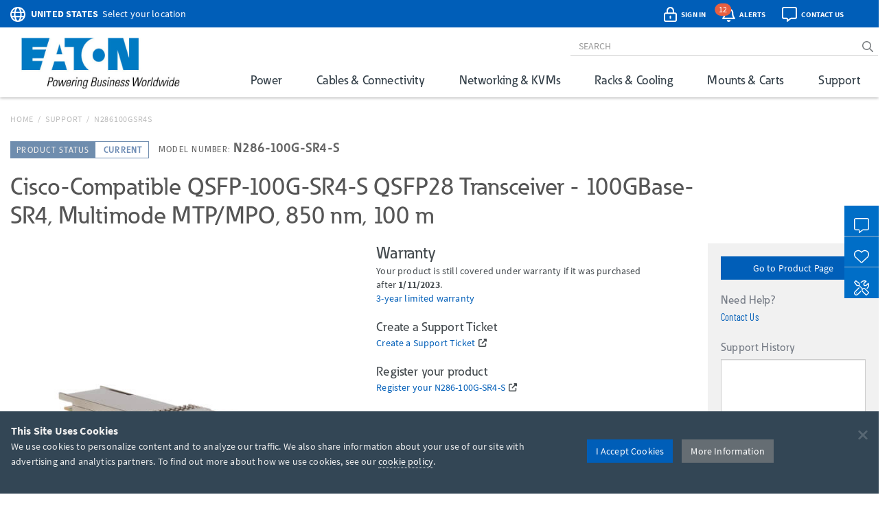

--- FILE ---
content_type: text/html; charset=utf-8
request_url: https://tripplite.eaton.com/support/N286100GSR4S
body_size: 40488
content:
<!DOCTYPE html>
<html lang="en">
<head>

	


<meta charset="utf-8">
<meta name="viewport" content="width=device-width, initial-scale=1, shrink-to-fit=no">

<link rel="prefetch" as="font" href="/assets/fonts/EatonReg.otf" type="font/otf" crossorigin="anonymous"/>
<link rel="prefetch" as="font" href="/assets/fonts/EatonMed.otf" type="font/otf" crossorigin="anonymous"/>
<link rel="prefetch" as="font" href="/assets/fonts/EatonBol.otf" type="font/otf" crossorigin="anonymous"/>

<style>
	@font-face {
		font-family: 'Source Sans Pro';
		src: url('/assets/fonts/SourceSansPro-Regular.ttf');
		font-display: fallback;
	}
	@font-face {
		font-family: 'Source Sans Pro';
		font-weight: 700;
		src: url('/assets/fonts/SourceSansPro-Bold.ttf');
		font-display: fallback;
	}
	@font-face {
		font-family: 'Barlow Condensed';
		src: url('/assets/fonts/BarlowCondensed-Regular.ttf');
		font-display: fallback;
	}
	@font-face {
		font-family: 'Barlow Condensed';
		font-weight: 500;
		src: url('/assets/fonts/BarlowCondensed-Medium.ttf');
		font-display: fallback;
	}
	@font-face{
		font-family: 'Eaton';
		src: url('/assets/fonts/EatonReg.otf');
		font-display: fallback;
	}
	@font-face{
		font-family: 'Eaton Medium';
		src: url('/assets/fonts/EatonMed.otf');
		font-display: fallback;
	}
	@font-face{
		font-family: 'Eaton Bold';
		font-weight: 700;
		src: url('/assets/fonts/EatonBol.otf');
		font-display: fallback;
	}
</style>

<!-- base layout critical path CSS // tripplite.criticalPath.css -->
<style>#header-fluid{background-color:#fff;-webkit-box-shadow:0 1px 4px 0 rgba(0,0,0,0.3);-moz-box-shadow:0 1px 4px 0 rgba(0,0,0,0.3);box-shadow:0 1px 4px 0 rgba(0,0,0,0.3)}#header-fluid a#trippLiteLogoHead{display:block}#header.navbar{border-bottom:0}#header #header-input{width:100%}#header .navbar-brand{padding:10px 15px 5px 0}#header-logo{width:300px}.affix #header #header-logo{display:block;width:140px}#header-content,#header-search,#header-addons,#header-product-lines{display:inline-block}#header-content{display:inline}#header-search-and-addons{text-align:right}#header-search{width:640px}#header-search .form-group{margin-bottom:0}#header-searchbar{padding:3px 12px;font-size:14px;background-color:transparent;border-top:0;border-right:0;border-left:0;-webkit-box-shadow:none;box-shadow:none}#header-searchbar-btn{border:0;background-color:transparent;color:#787c7f;font-weight:900}#header-searchbar-btn:hover{color:#005eb8}#header-searchbar-btn:focus{outline:0}#header-searchbar-btn:active{color:#005eb8;-webkit-box-shadow:none;box-shadow:none}#eyebrow{background-color:#005eb8;color:#fff;height:40px;margin:0 -15px;padding:2px 0}#eyebrow p{margin-bottom:0;font-size:0.85rem}#eyebrow a{color:#fff}#eyebrow #nav-mobile a{color:#005eb8}#crumbs ul,#crumbs,#crumbs li{list-style-type:none;padding:0;margin:8px 0 0 0}#crumbs li{float:left;color:#bbb;text-transform:uppercase;font-size:12px;letter-spacing:.75px}#crumbs li a{display:block;padding:0;text-decoration:none}#crumbs li a:link,#crumbs li a:visited{color:#bbb}#crumbs li a:hover,#crumbs li a:focus{color:#005eb8;text-decoration:underline}#crumbs li.divider{padding-left:.5em;padding-right:.5em;color:#bbb}#crumbs li.dd{padding:0}#crumbs select{font-size:12px;color:#888;padding:0 !important;height:auto;width:auto;line-height:normal}#eaton-country-select{margin-top:3px}</style>


<link href="/bundles/common_css?v=dIIBWkZLPiAxq2RmkGWH-Y2J-CNXcC5aUxbFyhT6JC01" rel="stylesheet"/>


<title>Model Number N286100GSR4S | Eaton</title> <meta property="og:title" content="Model Number N286100GSR4S | Eaton">
<meta name="description" content="Owner's Manual, Downloads and Support Resources for Eaton N286100GSR4S | Transceiver Modules | Multimode Fiber"> <meta property="og:description" content="Owner's Manual, Downloads and Support Resources for Eaton N286100GSR4S | Transceiver Modules | Multimode Fiber">
<link rel="canonical" href="https://tripplite.eaton.com/support/N286100GSR4S" /> <meta property="og:url" content="https://tripplite.eaton.com/support/N286100GSR4S" />

<meta name="publisher" content="Eaton (tripplite.eaton.com)">
<meta property="og:site_name" content="Eaton Website">
<meta property="og:type" content="website">

	<meta property="og:image" content="https://assets.tripplite.com/large-image/n286100gsr4s-front-l.jpg">
<meta name="referrer" content="origin">




							<script type="application/ld+json">
							{
								"@context": "http://schema.org/",
								"@type": "BreadcrumbList",
								"itemListElement": [
									{
										"@type": "ListItem",
										"position": "1",
										"item": {
											"@id": "https://tripplite.eaton.com/",
											"name": "tripplite.eaton.com"
										}
									},
									{
										"@type": "ListItem",
										"position": "2",
										"item": {
											"@id": "https://tripplite.eaton.com/support/help",
											"name": "Support"
										}
									},
									{
										"@type": "ListItem",
										"position": "3",
										"item": {
											"@id": "https://tripplite.eaton.com/support/N286100GSR4S",
											"name": "N286100GSR4S"
										}
									}
								]
							}
							</script>
							<script>
								window.dataLayer = window.dataLayer || [];
								window.dataLayer.push({
									"productLine": "Cables &amp; Connectivity",
									"productGroup": "Transceiver Modules",
									"productSubgroup": "Multimode Fiber",
									"modelNumber": "N286100GSR4S",
									"supportGroup": "5",
									"supportCallQueue": "Post-AllOther-Voice",
									"modelStatus": "Current",
									"validWarranty": "True"
								});
							</script>

	<script>
		window.dataLayer = window.dataLayer || [];
		window.dataLayer.push({
			"userCountry": "US",
			"eu":          0,
			"pageType":    "Support",
			"pageSubtype": "Product",
			"language":    "EN"
		});
	</script>
	<script>(function(w,d,s,l,i){w[l]=w[l]||[];w[l].push({'gtm.start':
	new Date().getTime(),event:'gtm.js'});var f=d.getElementsByTagName(s)[0],
	j=d.createElement(s),dl=l!='dataLayer'?'&l='+l:'';j.async=true;j.src=
	'https://www.googletagmanager.com/gtm.js?id='+i+dl;f.parentNode.insertBefore(j,f);
	})(window,document,'script','dataLayer','GTM-NKGDQ23');</script>



<link rel="shortcut icon" type="image/x-icon" href="/favicon.ico">


<link rel="dns-prefetch" href="https://d.la1-c2-ia2.salesforceliveagent.com/">
<link rel="dns-prefetch" href="https://c.la1-c2-ia2.salesforceliveagent.com/">
<link rel="dns-prefetch" href="https://js.klevu.com/">
	

<style id="antiClickjack">
    body { display:none !important; }
</style>

<script type="text/javascript">
    if (self === top) {
        var antiClickjack = document.getElementById("antiClickjack");
        antiClickjack.parentNode.removeChild(antiClickjack);
    } else {
        top.location = self.location;
    }
</script>
	
	<link href="/bundles/support_css?v=Hi2UXzqlz8FMmKJH3ZGUVA6erdx3GxkErtF6xVidcdE1" rel="stylesheet"/>
<link href="/bundles/supportProduct_css?v=CDV8ZoomgZz4Ms_tQbPRN2NTQ-behtYjAMZpLQoHH9g1" rel="stylesheet"/>


</head>
<body>
	

    <noscript><iframe src="https://www.googletagmanager.com/ns.html?id=GTM-NKGDQ23"
    height="0" width="0" style="display:none;visibility:hidden"></iframe></noscript>

    

<div id="printHeader" class="row"><div id="printHeaderLeft" class="col-md-6"><br /><img class="text-left" id="tlLogo" src="https://assets.tripplite.com/core-site-images/eaton-logo.jpg" alt="tripplite.eaton.com" width="151" height="49" /></div><div id="printHeaderRight" class="col-md-6 text-right"><address>Eaton<br />10000 Woodward Avenue<br />Woodridge, Illinois 60517<br /><span class="m-Right5" title="telephone"><i class="fal fa-phone"></i></span> <strong>+1 773-869-1776</strong><br /><span class="m-Right5" title="fax"><i class="fal fa-fax"></i></span> <strong>+1 (773) 869-1329</strong><br /><span class="m-Right5" title="email"><i class="fal fa-envelope"></i></span> <strong>cpdipresaleshelp@eaton.com</strong></address></div></div>

    <div id="header-fluid" class="container-fluid" data-spy="affix" data-offset-top="36">
		


<div id="eyebrow">
	<div class="container">
		<div class="row">
			<div class="col-xs-7 col-sm-6">
				<div id="eaton-country-select">
					<span class="addon-icon"><i class="far fa-globe"></i></span>

							<span class="addon-text-loc"><a id="countrySwitcherEyebrow" class="gtmHeaderLink" href="javascript:void(0);" data-toggle="popover"><strong class="ucase">United States</strong><span class="hidden-xs">&nbsp;&nbsp;Select your location</span></a></span>

					<div id="countryMenuEyebrow" style="display:none;">
						<select id="countryListEyebrow" class="form-control" onchange="utilities.switchCountry('Eyebrow');">
									<option value="AF">Afghanistan</option>
									<option value="AL">Albania</option>
									<option value="DZ">Algeria</option>
									<option value="AS">American Samoa</option>
									<option value="AO">Angola</option>
									<option value="AG">Antigua &amp; Barbuda</option>
									<option value="AR">Argentina</option>
									<option value="AM">Armenia/Հայաստան</option>
									<option value="AW">Aruba</option>
									<option value="AU">Australia</option>
									<option value="AT">Austria</option>
									<option value="AZ">Azerbaijan/Azərbaycan</option>
									<option value="BS">Bahamas</option>
									<option value="BH">Bahrain</option>
									<option value="BD">Bangladesh</option>
									<option value="BB">Barbados</option>
									<option value="BY">Belarus/Беларусь</option>
									<option value="BE">Belgium</option>
									<option value="BZ">Belize</option>
									<option value="BJ">Benin</option>
									<option value="BM">Bermuda</option>
									<option value="BO">Bolivia</option>
									<option value="BA">Bosnia &amp; Herzegovina</option>
									<option value="BW">Botswana</option>
									<option value="BR">Brazil</option>
									<option value="BG">Bulgaria</option>
									<option value="BF">Burkina Faso</option>
									<option value="KH">Cambodia</option>
									<option value="CM">Cameroon</option>
									<option value="CA">Canada</option>
									<option value="KY">Cayman Islands</option>
									<option value="CF">Central African Republic</option>
									<option value="TD">Chad</option>
									<option value="CL">Chile</option>
									<option value="CN">China</option>
									<option value="CO">Colombia</option>
									<option value="KM">Comoros</option>
									<option value="CG">Congo, Republic of</option>
									<option value="CK">Cook Islands</option>
									<option value="CR">Costa Rica</option>
									<option value="CI">Cote d&#39;Ivoire</option>
									<option value="HR">Croatia</option>
									<option value="CW">Cura&#231;ao</option>
									<option value="CY">Cyprus</option>
									<option value="CZ">Czech Republic</option>
									<option value="DK">Denmark</option>
									<option value="DJ">Djibouti</option>
									<option value="DM">Dominica</option>
									<option value="DO">Dominican Republic</option>
									<option value="TL">East Timor</option>
									<option value="EC">Ecuador</option>
									<option value="EG">Egypt</option>
									<option value="SV">El Salvador</option>
									<option value="EE">Estonia</option>
									<option value="ET">Ethiopia</option>
									<option value="FJ">Fiji</option>
									<option value="FI">Finland</option>
									<option value="FR">France</option>
									<option value="GF">French Guyana</option>
									<option value="PF">French Polynesia</option>
									<option value="GA">Gabon</option>
									<option value="GE">Georgia</option>
									<option value="DE">Germany</option>
									<option value="GH">Ghana</option>
									<option value="GR">Greece</option>
									<option value="GL">Greenland</option>
									<option value="GD">Grenada</option>
									<option value="GU">Guam</option>
									<option value="GT">Guatemala</option>
									<option value="GG">Guernsey</option>
									<option value="GN">Guinea</option>
									<option value="GY">Guyana</option>
									<option value="HT">Haiti</option>
									<option value="HN">Honduras</option>
									<option value="HU">Hungary</option>
									<option value="IS">Iceland</option>
									<option value="IN">India</option>
									<option value="ID">Indonesia</option>
									<option value="IQ">Iraq</option>
									<option value="IE">Ireland</option>
									<option value="IM">Isle of Man</option>
									<option value="IL">Israel</option>
									<option value="IT">Italy</option>
									<option value="JM">Jamaica</option>
									<option value="JP">Japan</option>
									<option value="JE">Jersey</option>
									<option value="JO">Jordan</option>
									<option value="KZ">Kazakhstan/Казахстан</option>
									<option value="KE">Kenya</option>
									<option value="KI">Kiribati</option>
									<option value="XK">Kosovo</option>
									<option value="KW">Kuwait</option>
									<option value="KG">Kyrgyzstan/Кыргызстан</option>
									<option value="LV">Latvia</option>
									<option value="LB">Lebanon</option>
									<option value="LS">Lesotho</option>
									<option value="LY">Libya</option>
									<option value="LI">Liechtenstein</option>
									<option value="LT">Lithuania</option>
									<option value="LU">Luxembourg</option>
									<option value="MK">Macedonia/Македонија</option>
									<option value="MG">Madagascar</option>
									<option value="MW">Malawi</option>
									<option value="MY">Malaysia</option>
									<option value="MV">Maldives</option>
									<option value="ML">Mali</option>
									<option value="MT">Malta</option>
									<option value="MU">Mauritius</option>
									<option value="MX">M&#233;xico</option>
									<option value="MD">Moldova</option>
									<option value="MC">Monaco</option>
									<option value="MN">Mongolia</option>
									<option value="ME">Montenegro</option>
									<option value="MA">Morocco</option>
									<option value="MZ">Mozambique</option>
									<option value="MM">Myanmar</option>
									<option value="NA">Namibia</option>
									<option value="NP">Nepal</option>
									<option value="NL">Netherlands</option>
									<option value="AN">Netherlands Antilles</option>
									<option value="NC">New Caledonia</option>
									<option value="NZ">New Zealand</option>
									<option value="NI">Nicaragua</option>
									<option value="NE">Niger</option>
									<option value="NG">Nigeria</option>
									<option value="NU">Niue</option>
									<option value="NO">Norway</option>
									<option value="OM">Oman</option>
									<option value="PK">Pakistan</option>
									<option value="PS">Palestinian Territory</option>
									<option value="PA">Panam&#225;</option>
									<option value="PG">Papua New Guinea</option>
									<option value="PY">Paraguay</option>
									<option value="PE">Per&#250;</option>
									<option value="PH">Philippines</option>
									<option value="PL">Poland</option>
									<option value="PT">Portugal</option>
									<option value="PR">Puerto Rico</option>
									<option value="QA">Qatar</option>
									<option value="RO">Romania</option>
									<option value="RU">Russia/Россия</option>
									<option value="RW">Rwanda</option>
									<option value="SH">Saint Helena</option>
									<option value="KN">Saint Kitts and Nevis</option>
									<option value="VC">Saint Vincent and the Grenadines</option>
									<option value="WS">Samoa</option>
									<option value="SA">Saudi Arabia</option>
									<option value="SN">Senegal</option>
									<option value="RS">Serbia</option>
									<option value="SG">Singapore</option>
									<option value="SK">Slovakia</option>
									<option value="SI">Slovenia</option>
									<option value="SB">Solomon Islands</option>
									<option value="SO">Somalia</option>
									<option value="ZA">South Africa</option>
									<option value="KR">South Korea</option>
									<option value="ES">Spain/Espa&#241;a</option>
									<option value="LK">Sri Lanka</option>
									<option value="SR">Suriname</option>
									<option value="SE">Sweden</option>
									<option value="CH">Switzerland</option>
									<option value="TW">Taiwan</option>
									<option value="TJ">Tajikistan/Тоҷикистон</option>
									<option value="TZ">Tanzania</option>
									<option value="TH">Thailand</option>
									<option value="TG">Togo</option>
									<option value="TO">Tonga</option>
									<option value="TT">Trinidad &amp; Tobago</option>
									<option value="TN">Tunisia</option>
									<option value="TR">Turkey</option>
									<option value="TM">T&#252;rkmenistan</option>
									<option value="VI">U.S. Virgin Islands</option>
									<option value="UG">Uganda</option>
									<option value="UA">Ukraine/Україна</option>
									<option value="AE">United Arab Emirates</option>
									<option value="GB">United Kingdom</option>
									<option selected="selected" value="US">United States</option>
									<option value="UY">Uruguay</option>
									<option value="UZ">Uzbekistan/Ўзбекистон</option>
									<option value="VU">Vanuatu</option>
									<option value="VE">Venezuela</option>
									<option value="VN">Vietnam</option>
									<option value="YE">Yemen</option>
									<option value="ZM">Zambia</option>
									<option value="ZW">Zimbabwe</option>
						</select>
					</div>
				</div>
			</div>
			<div class="col-xs-5 col-sm-6 text-right">
				<div id="header-addons">
					<div id="addon-account" class="addon">
						<a id="header-account" class="modal-account-link gtmNav" title="account" data-destination="account" data-toggle="modal" data-target="#popMyAccount" data-account-href="">
								<span class="addon-icon"><i class="far fa-lock-alt"></i></span>
							<span id="header-account-text" class="addon-text"></span>
							<input type="hidden" id="text-sign-in" value="Sign In" />
							<input type="hidden" id="text-account" value="Account" />
						</a>
					</div>
					<div id="addon-alerts" class="addon dropdown">
						<span id="header-alert" class="clickMe" data-toggle="dropdown">
							<span class="addon-icon"><i class="far fa-bell"></i></span>
							<span id="alerts-counter" class="fa-layers-counter"></span>
							<span class="addon-text">Alerts</span>
							<input type="hidden" id="alert1typeName" value="New Product Announcement" />
							<input type="hidden" id="alert2typeName" value="Sales Resource" />
							<input type="hidden" id="alert3typeName" value="New Products" />
							<input type="hidden" id="alert4typeName" value="Software Download" />
							<input type="hidden" id="alert5typeName" value="New Product Brochures" />
							<input type="hidden" id="alert6typeName" value="New Press Releases" />
							<input type="hidden" id="noNewAlerts" value="No new Alerts" />
						</span>
						<ul class="dropdown-menu dropdown-menu-right">
							<div id="alerts-box"></div>
							<div class="m-Bottom0 well well-sm text-center">
								<div id="clear-all-alerts" class="btn btn-grey btn-sm invert">Clear All</div>
							</div>
						</ul>
					</div>
					<div id="addon-chat" class="addon">
						<span id="header-chat" class="clickMe gtmNav" data-destination="">
							<span class="addon-icon"><i class="far fa-comment-alt"></i></span>
							<span class="addon-text">Contact Us</span>
						</span>
					</div>
					<div id="addon-search" class="addon hidden-sm hidden-md">
						<span id="trigger-search-mobile" class="clickMe">
							<span class="addon-icon">
								<span id="mobile-search-icon"><i class="far fa-search"></i></span>
								<span id="mobile-close-search-icon" style="padding: 0 5px 0 4px;"><i class="far fa-times"></i></span>
							</span>
						</span>
					</div>
					<div id="addon-nav" class="addon cd-dropdown-wrapper">
						<a id="trigger-nav-mobile" class="hidden-md hidden-lg cd-dropdown-trigger clickMe gtmNav" title="menu" data-target="#nav-mobile" data-destination="products">
							<span class="hamburger-menu"><i class="fas fa-bars"></i></span>
						</a>
						<nav id="nav-mobile" class="cd-dropdown">
							<h2>MENU</h2>
							<a class="cd-close" data-target="#nav-mobile">Close</a>
							<ul class="cd-dropdown-content">
								<li class="main-level has-children hidden-lg">
									<a class="gtmNav" data-destination="products">PRODUCTS</a>
									<ul class="cd-secondary-dropdown is-hidden">
										<li class="go-back"><a class="clickMe">PRODUCTS</a></li>
										<li class="has-children">
											<a class="primary-group gtmNavPL" data-destination="power">Power</a>
											<ul id="default-ul" class="cd-secondary-dropdown is-hidden">
												<span class="h2">Power</span>
												<li class="go-back"><a class="clickMe">POWER</a></li>
												<li class="has-children">



	<a class="h3 top-level">UPS Systems</a>
	<ul class="is-hidden">
		<li class="go-back"><a class="clickMe">UPS Systems</a></li>
		<li class="sgGroup">
			<a class="h4 sgHead hidden-xs hidden-sm gtmNavPG" href="/products/ups-battery-backup~11" data-destination="UPS Battery Backup">Single Phase UPS</a>
			<span class="h4 sgHead hidden-md hidden-lg">Single Phase UPS</span>
			<ol class="sg">
				<li><a class="gtmNavPG" href="/pages/tripp-lite-single-phase-ups-systems-overview" data-destination="Eaton single phase ups systems overview">Overview</a></li>

					<li><a class="gtmNavPSG" href="/products/ups-battery-backup-home-office-desktop~11-54" data-destination="Home/Office">Home Office</a></li>

				<li><a class="gtmNavPSG" href="/products/ups-battery-backup-network-server~11-1417" data-destination="Network and Server">Network and Server</a></li>
				<li><a class="gtmNavPSG" href="/products/ups-battery-backup-critical-systems~11-56" data-destination="Critical Business Systems">Critical Business Systems</a></li>
				<li><a class="gtmNavPSG" href="/products/ups-battery-backup-cloud-connected~11-1528" data-destination="Cloud-Connected">Cloud Connected</a></li>
				<li><a class="gtmNavPSG" href="/products/ups-battery-backup-industrial~11-1472" data-destination="Industrial">Industrial</a></li>
				<li><a class="gtmNavPSG" href="/products/ups-battery-backup-retail-hospital-gaming-extreme-temp~11-1512" data-destination="Special Applications">Special Applications</a></li>
			</ol>
		</li>
		<li><a class="h3 standalone gtmNavPG" href="/products/ups-battery-packs~16" data-destination="UPS Battery Packs">Battery Packs</a></li>
		<li><a class="h3 standalone gtmNavTool" href="/products/ups-replacement-batteries~17?tab=2" data-destination="UPS Replacement Batteries">Replacement Batteries</a></li>
		<li><a class="h3 standalone gtmNavPSG" href="/products/accessories-ups-system-accessories~372-1430" data-destination="UPS">UPS Accessories</a></li>
	</ul>
	<a class="h3 top-level gtmNavPG" href="/products/power-cords~5" data-destination="Power Cords and Adapters">Power Cords &amp; Adapters<span class="angle-right"><i class="fal fa-angle-right"></i></span></a>
	<ul class="is-hidden">
		<li class="go-back"><a class="clickMe">Power Cords &amp; Adapters</a></li>
		<li class="sgGroup">
			<ol class="sg">
				<li><a class="gtmNavPSG" href="/products/power-cords-standard~5-32" data-destination="Power Cords">Power Cords</a></li>
				<li><a class="gtmNavPSG" href="/products/power-cords-extension~5-31?46032=PDU" data-destination="PDU and Extension Cords">PDU Power Cords</a></li>
				<li><a class="gtmNavPSG" href="/products/power-cords-extension~5-31?1080=5-15P" data-destination="PDU and Extension Cords">Extension Cords</a></li>
				<li><a class="gtmNavPSG" href="/products/power-cords-adapter~5-30" data-destination="Adapter Cords">Power Adapters</a></li>
				<li><a class="gtmNavPSG" href="/products/power-cords-hospital-medical~5-34" data-destination="Hospital-Grade">Hospital-Grade Cords</a></li>
				<li><a class="gtmNavPSG" href="/products/power-cords-splitters~5-33" data-destination="Splitters">Splitters</a></li>
			</ol>
		</li>
	</ul>

												</li>
												<li class="has-children">



	<a class="h3 top-level gtmNavPG" href="/products/power-distribution-units-pdus~15" data-destination="Power Distribution Units (PDUs)">
					Power Distribution (PDU<span>s</span>)
				<span class="angle-right"><i class="fal fa-angle-right"></i></span></a>
	<ul class="is-hidden">
		<li class="go-back"><a class="clickMe">
					Power Distribution (PDU<span>s</span>)
				</a></li>
		<li class="sgGroup">
			<a class="h4 sgHead hidden-xs hidden-sm gtmNavPG" href="/products/power-distribution-units-pdus~15?1697=Single-Phase" data-destination="Power Distribution Units (PDUs)">Single Phase PDU</a>
			<span class="h4 sgHead hidden-md hidden-lg">Single Phase PDU</span>
			<ol class="sg">
				<li><a class="gtmNavPG" href="/pages/power-distribution-units-overview?tab=1" data-destination="power distribution units overview">Overview</a></li>
				<li><a class="gtmNavPSG" href="/products/power-distribution-units-pdus-basic~15-67?1697=Single-Phase" data-destination="Basic">Basic</a></li>
				<li><a class="gtmNavPSG" href="/products/power-distribution-units-pdus-metered~15-68?1697=Single-Phase" data-destination="Local Metered">Local Metered</a></li>
				<li><a class="gtmNavPSG" href="/products/power-distribution-units-pdus-monitored~15-69?1697=Single-Phase" data-destination="Monitored">Monitored</a></li>
				<li><a class="gtmNavPSG" href="/products/power-distribution-units-pdus-switched~15-70?1697=Single-Phase" data-destination="Switched">Switched</a></li>
				<li><a class="gtmNavPSG" href="/products/power-distribution-units-pdus-managed~15-1464" data-destination="Managed">Managed</a></li>
				<li><a class="gtmNavPSG" href="/products/power-distribution-units-pdus-hot-swap~15-71?1697=Single-Phase" data-destination="Hot-Swap">Hot-Swap</a></li>
				<li><a class="gtmNavPSG" href="/products/power-distribution-units-pdus-auto-transfer-switch~15-72?1697=Single-Phase" data-destination="Auto-Transfer Switch">Auto Transfer Switch</a></li>
				<li class="hidden-md hidden-lg"><a class="gtmNavPG" href="/products/power-distribution-units-pdus~15?1697=Single-Phase" data-destination="Power Distribution Units (PDUs)">Show All</a></li>
			</ol>
		</li>
		<li class="sgGroup">
			<a class="h4 sgHead hidden-xs hidden-sm gtmNavPG" href="/products/power-distribution-units-pdus~15?1697=3-Phase" data-destination="Power Distribution Units (PDUs)">3-Phase PDU</a>
			<span class="h4 sgHead hidden-md hidden-lg">3-Phase PDU</span>
			<ol class="sg">
				<li><a class="gtmNavPG" href="/pages/power-distribution-units-overview?tab=4" data-destination="power distribution units overview">Overview</a></li>
				<li><a class="gtmNavPSG" href="/products/power-distribution-units-pdus-metered~15-68?1697=3-Phase" data-destination="Local Metered">Local Metered</a></li>
				<li><a class="gtmNavPSG" href="/products/power-distribution-units-pdus-monitored~15-69?1697=3-Phase" data-destination="Monitored">Monitored</a></li>
				<li><a class="gtmNavPSG" href="/products/power-distribution-units-pdus-switched~15-70?1697=3-Phase" data-destination="Switched">Switched</a></li>
				<li><a class="gtmNavPSG" href="/products/power-distribution-units-pdus-auto-transfer-switch~15-72?1697=3-Phase" data-destination="Auto-Transfer Switch">Auto Transfer Switch</a></li>
				<li class="hidden-md hidden-lg"><a class="gtmNavPG" href="/products/power-distribution-units-pdus~15?1697=3-Phase" data-destination="Power Distribution Units (PDUs)">Show All</a></li>
			</ol>
		</li>
		<li><a class="h3 standalone gtmNavPSG" href="/products/accessories-pdu-accessories~372-1437" data-destination="PDUs">PDU Accessories</a></li>
	</ul>

												</li>
												<li class="has-children">



	<a class="h3 top-level">Charging Solutions</a>
	<ul class="is-hidden">
		<li class="go-back"><a class="clickMe">Charging Solutions</a></li>

		<a class="h3 standalone gtmNavPG" href="/products/charging-stations-charging-carts~268" data-destination="Charging Stations &amp; Carts">Charging Stations &amp; Carts</a>

		<li class="sgGroup">
			<a class="h4 sgHead hidden-xs hidden-sm gtmNavPG" href="/products/usb-chargers~269" data-destination="USB &amp; Wireless Chargers">USB Chargers</a>
			<span class="h4 sgHead hidden-md hidden-lg">USB Chargers</span>
			<ol class="sg">
				<li><a class="gtmNavPSG" href="/products/usb-chargers-wall-chargers-power-adapters~269-971" data-destination="Wall Chargers">Wall Chargers</a></li>
				<li><a class="gtmNavPSG" href="/products/usb-chargers-car-chargers~269-972" data-destination="Car Chargers">Car Chargers</a></li>
				<li><a class="gtmNavPSG" href="/products/usb-chargers-wireless-chargers~269-973" data-destination="Wireless/Magnetic Chargers">Wireless Chargers</a></li>
				<li><a class="gtmNavPSG" href="/products/usb-chargers-multi-device-chargers~269-1248" data-destination="Multi-Device Chargers">Multi-Device Chargers</a></li>
				<li><a class="gtmNavPSG" href="/products/usb-chargers-portable-power-banks~269-974" data-destination="Portable Power Banks">Portable Power Banks</a></li>
				<li><a class="gtmNavPSG" href="/products/usb-chargers-surge-protector-with-charging-port~269-969" data-destination="Charging Surge Protectors">Surge Protectors With Charging</a></li>
				<li><a class="gtmNavPSG" href="/products/usb-chargers-power-strip-with-charging-port~269-970" data-destination="Charging Power Strips">Power Strips With Charging</a></li>
				<li><a class="gtmNavPG" href="/products/lightning-charging-cables~258"      data-destination="Lightning Charging Cables">Lightning Charging Cables</a></li>
				<li><a class="gtmNavPSG" href="/products/usb-cables~264-948,949,950" data-destination="usb charging cables">USB Charging Cables</a></li>
			</ol>
		</li>
	</ul>
	<a class="h3 top-level gtmNavPG" href="/products/power-strips~20" data-destination="Power Strips">Power Strips<span class="angle-right"><i class="fal fa-angle-right"></i></span></a>
	<ul class="is-hidden">
		<li class="go-back"><a class="clickMe">Power Strips</a></li>
		<li class="sgGroup">
			<ol class="sg">
				<li><a class="gtmNavPSG" href="/products/power-strips-home-office~20-89" data-destination="Home/Office">Home Office</a></li>
				<li><a class="gtmNavPSG" href="/products/power-strips-industrial-commercial~20-91" data-destination="Industrial/Commercial">Industrial/Commercial</a></li>
				<li><a class="gtmNavPSG" href="/products/power-strips-hospital-medical~20-90" data-destination="Hospital/Medical">Hospital/Medical</a></li>
				<li><a class="gtmNavPSG" href="/products/power-strips-bench-cabinet~20-88" data-destination="Bench/Cabinet">Bench/Cabinet</a></li>
				<li><a class="gtmNavPSG" href="/products/power-strips-network-server~20-92" data-destination="Network/Server">Network/Server</a></li>
				<li><a class="gtmNavPSG" href="/products/power-strips-safety~20-93" data-destination="Safety">Safety</a></li>
			</ol>
		</li>
	</ul>





	<a class="h3 top-level gtmNavPG" href="/products/power-cords~5" data-destination="Power Cords and Adapters">Power Cords<span class="angle-right"><i class="fal fa-angle-right"></i></span></a>
	<ul class="is-hidden">
		<li class="go-back"><a class="clickMe">Power Cords</a></li>
		<li class="sgGroup">
			<ol class="sg">
				<li><a class="gtmNavPSG" href="/products/power-cords-standard~5-32" data-destination="Power Cords">Desktop PC</a></li>
				<li><a class="gtmNavPSG" href="/products/power-cords-extension~5-31" data-destination="PDU and Extension Cords">PDUs</a></li>
				<li><a class="gtmNavPSG" href="/products/power-cords-adapter~5-30" data-destination="Adapter Cords">Adapter Cords</a></li>
				<li><a class="gtmNavPSG" href="/products/power-cords-hospital-medical~5-34" data-destination="Hospital-Grade">Hospital</a></li>
				<li><a class="gtmNavPSG" href="/products/power-cords-splitters~5-33" data-destination="Splitters">Splitters</a></li>
				<li><a class="gtmNavPSG" href="/products/power-cords~5" data-destination="NOT SET">Internal PC</a></li>
			</ol>
		</li>
	</ul>

												</li>
												<li class="has-children">



	<a class="h3 top-level gtmNavPG" href="/products/surge-protectors~19" data-destination="Surge Protectors">Surge Protectors<span class="angle-right"><i class="fal fa-angle-right"></i></span></a>
	<ul class="is-hidden">
		<li class="go-back"><a class="clickMe">Surge Protectors</a></li>
		<li class="sgGroup">
			<ol class="sg">
				<li><a class="gtmNavPSG" href="/products/surge-protectors-premium-isobar~19-82" data-destination="Premium Isobar">Isobar</a></li>
				<li><a class="gtmNavPSG" href="/products/surge-protectors-standard~19-85" data-destination="Standard">Standard</a></li>
				<li><a class="gtmNavPSG" href="/products/surge-protectors-audio-video~19-78" data-destination="Audio/Video">Audio/Video</a></li>
					<li><a class="gtmNavPSG" href="/products/surge-protectors-hospital-medical~19-80" data-destination="Hospital/Medical">Hospital</a></li>
				<li><a class="gtmNavPSG" href="/products/surge-protectors-mobile~19-83" data-destination="Mobile">Mobile</a></li>
					<li><a class="gtmNavPSG" href="/products/surge-protectors-safety~19-86" data-destination="Safety">Safety</a></li>
					<li class="hidden-md hidden-lg"><a class="gtmNavPSG" href="/products/surge-protectors-energy-saving~19-79" data-destination="Energy-Saving">Energy Saving</a></li>
					<li class="hidden-md hidden-lg"><a class="gtmNavPSG" href="/products/surge-protectors-industrial-commercial~19-81" data-destination="Industrial/Commercial">Industrial</a></li>
				<li class="hidden-md hidden-lg"><a class="gtmNavPSG" href="/products/surge-protectors-rack-mount~19-84" data-destination="Rack Mount">Network</a></li>
				<li><a class="gtmNavPSG" href="/products/surge-protectors-ethernet-network-video~19-87" data-destination="Network/Video">Network/Serial</a></li>
				<li><a class="gtmNavPG" href="/products/surge-protectors~19?1927=USB%20Charging" data-destination="Surge Protectors">With USB Charging</a></li>
			</ol>
		</li>
	</ul>





	<a class="h3 top-level gtmNavPG" href="/products/power-strips~20" data-destination="Power Strips">Power Strips<span class="angle-right"><i class="fal fa-angle-right"></i></span></a>
	<ul class="is-hidden">
		<li class="go-back"><a class="clickMe">Power Strips</a></li>
		<li class="sgGroup">
			<ol class="sg">
				<li><a class="gtmNavPSG" href="/products/power-strips-home-office~20-89" data-destination="Home/Office">Home or Office</a></li>
				<li><a class="gtmNavPSG" href="/products/power-strips-hospital-medical~20-90" data-destination="Hospital/Medical">Hospital</a></li>
				<li><a class="gtmNavPSG" href="/products/power-strips-industrial-commercial~20-91" data-destination="Industrial/Commercial">Industrial</a></li>
				<li><a class="gtmNavPSG" href="/products/power-strips-network-server~20-92" data-destination="Network/Server">Network/Server</a></li>
				<li><a class="gtmNavPSG" href="/products/power-strips-safety~20-93" data-destination="Safety">Safety</a></li>
				<li><a class="gtmNavPSG" href="/products/power-strips-bench-cabinet~20-88" data-destination="Bench/Cabinet">Bench/Under Cabinet</a></li>
				<li><a class="gtmNavPSG" href="/products/power-strips~20" data-destination="NOT SET">Accessories</a></li>
			</ol>
		</li>
	</ul>

												</li>
												<li class="has-children">



	<a class="h3 top-level gtmNavPG" href="/products/power-inverters~18" data-destination="Power Inverters">Power Inverters<span class="angle-right"><i class="fal fa-angle-right"></i></span></a>
	<ul class="is-hidden">
		<li class="go-back"><a class="clickMe">Power Inverters</a></li>
		<li class="sgGroup">
			<ol class="sg">
				<li><a class="gtmNavPSG" href="/products/power-inverters-mobile~18-73" data-destination="Portable Inverters">Mobile</a></li>
				<li><a class="gtmNavPSG" href="/products/power-inverters-compact~18-74" data-destination="Compact">Compact</a></li>
				<li><a class="gtmNavPSG" href="/products/power-inverters-heavy-duty~18-75" data-destination="Heavy-Duty">Heavy-Duty</a></li>
				<li><a class="gtmNavPSG" href="/products/power-inverters-inverter-chargers~18-76" data-destination="Inverter/Chargers">Inverter/Chargers</a></li>
				<li><a class="gtmNavPSG" href="/products/power-inverters-pure-sine-wave~18-77" data-destination="Pure Sine Wave">Pure Sine Wave</a></li>
				<li><a class="gtmNavPSG" href="/products/power-inverters-hospital-cart-power-supply~18-856" data-destination="Hospital Cart Power Supplies">Hospital Cart Power</a></li>
			</ol>
		</li>
		<li><a class="h3 standalone gtmNavPSG" href="/products/accessories-power-inverter-accessories~372-1434" data-destination="Power Inverters">Power Inverter Accessories</a></li>
	</ul>

												</li>
												<li class="see-all">
													<hr />
													<a class="gtmNavTool" href="/products/cross-reference" title="competitor cross-reference" data-destination="competitor cross reference">Competitor Cross Reference</a>
												</li>
												<li class="see-all"><a class="gtmNavTool" href="/products/power-cords~5?tab=1" title="power cord product matrix" data-destination="power cord product matrix">Power Cord Matrix</a></li>
												<li class="see-all"><a class="gtmNavTool" href="/products/battery-finder" title="UPS battery finder" data-destination="battery finder">UPS Battery Finder</a></li>
												<li class="see-all"><a class="gtmNavTool" href="/products/management-solutions-overview" title="poweralert software" data-destination="management solutions overview">PowerAlert Software</a></li>
											</ul>
										</li>
										<li class="has-children">
											<a class="primary-group gtmNavPL" data-destination="cables and connectivity">Cables &amp; Connectivity</a>
											<ul class="cd-secondary-dropdown is-hidden">
												<span class="h2">Cables &amp; Connectivity</span>
												<li class="go-back"><a class="clickMe">CABLES &amp; CONNECTIVITY</a></li>

												<li class="has-children">



	<a class="h3 top-level">Copper Networks</a>
	<ul class="is-hidden">
		<li class="go-back"><a class="clickMe">Copper Networks</a></li>
		<li class="sgGroup">
			<ol class="sg">
				<li><a class="gtmNavPG" href="/products/copper-network-cables~276" data-destination="Copper Network Cables">All Cables</a></li>
				<li><a class="gtmNavPSG" href="/products/copper-network-cables-cat8~276-988" data-destination="Cat8 Cables">Cat8 Cables</a></li>
				<li><a class="gtmNavPSG" href="/products/copper-network-cables-cat6a~276-989" data-destination="Cat6a Cables">Cat6a Cables</a></li>
				<li><a class="gtmNavPSG" href="/products/copper-network-cables-cat6~276-990" data-destination="Cat6 Cables">Cat6 Cables</a></li>
				<li><a class="gtmNavPSG" href="/products/copper-network-cables-cat5e~276-991" data-destination="Cat5e Cables">Cat5e Cables</a></li>
				<li><a class="gtmNavPSG" href="/products/copper-network-cables-m12-industrial-m12-patch-cables~276-1393" data-destination="M12 Cables">M12 Cables</a></li>
				<li><a class="gtmNavPSG" href="/products/copper-network-cables-t1-access-control~276-993" data-destination="T1 and Access Control Cables">T1 Cables</a></li>
				<li><a class="gtmNavPG" href="/products/cisco-console-rollover-cables~348" data-destination="Cisco Console Rollover Cables">Rollover Cables</a></li>
				<li><a class="gtmNavPSG" href="/products/copper-network-cables-bulk~276-1056" data-destination="Bulk Cable">Bulk Cable</a></li>
				<li><a class="gtmNavPSG" href="/products/copper-network-cables-outdoor-cables~276-1332" data-destination="Outdoor Cables">Outdoor Cables</a></li>
				<li><a class="gtmNavPSG" href="/products/network-adapters~336-1268,1269" data-destination="copper network adapters">Network Adapters</a></li>
				<li><a class="gtmNavPSG" href="/products/couplers-copper~296-1025" data-destination="Copper Couplers">Couplers</a></li>
				<li><a class="gtmNavPSG" href="/products/patch-panels-keystone-jacks-copper-panels~9-41" data-destination="Copper Panels">Patch Panels</a></li>
				<li><a class="gtmNavPSG" href="/products/patch-panels-keystone-jacks-keystone-jacks~9-43" data-destination="Keystone Jacks">Keystone Jacks</a></li>
			</ol>
		</li>
		<li><a class="h3 standalone gtmNavPG" href="/products/power-over-ethernet-poe~360" data-destination="Power over Ethernet (PoE)">Power Over Ethernet (PoE)</a></li>
		<li><a class="h3 standalone gtmNavPG" href="/products/faceplates-boxes~280" data-destination="Faceplates &amp; Boxes">Faceplates &amp; Boxes</a></li>
		<li><a class="h3 standalone gtmNavPG" href="/products/tools-testers~6" data-destination="Network Tools &amp; Testers">Tools &amp; Testers</a></li>
	</ul>

												</li>

												<li class="has-children">



	<a class="h3 top-level">Fiber Networks</a>
	<ul class="is-hidden">
		<li class="go-back"><a class="clickMe">Fiber Networks</a></li>
		<li class="sgGroup">
			<ol class="sg">
				<li><a class="gtmNavPG" href="/products/fiber-network-cables~277" data-destination="Fiber Network Cables">All Cables</a></li>
				<li><a class="gtmNavPSG" href="/products/fiber-network-cables-singlemode~277-995" data-destination="Singlemode">Singlemode Cables</a></li>
				<li><a class="gtmNavPSG" href="/products/fiber-network-cables-multimode~277-996" data-destination="Multimode">Multimode Cables</a></li>
				<li><a class="gtmNavPSG" href="/products/fiber-network-cables-mode-conditioning~277-997" data-destination="Mode Conditioning">Mode Conditioning Cables</a></li>
				<li><a class="gtmNavPSG" href="/products/fiber-network-cables-mtp-mpo~277-1044" data-destination="MTP/MPO">MTP/MPO Cables</a></li>
				<li><a class="gtmNavPG" href="/products/fiber-traffic-access-points-taps~368" data-destination="Fiber Network TAPs">Traffic Access Points (TAPs)</a></li>
				<li><a class="gtmNavPSG" href="/products/network-adapters-fiber~336-1270" data-destination="Fiber">Network Adapters</a></li>
				<li><a class="gtmNavPSG" href="/products/couplers-fiber~296-1024" data-destination="Fiber Couplers">Couplers</a></li>
				<li><a class="gtmNavPSG" href="/products/fiber-networks-fiber-panels~380-1500" data-destination="Fiber Panels">Patch Panels</a></li>
				<li><a class="gtmNavPG" href="/products/robotic-fiber-panel-systems~248" data-destination="Robotic Fiber Panel Systems">Robotic Patching System</a></li>
				<li><a class="gtmNavPSG" href="/products/fiber-networks-cassette-solutions~380-1504" data-destination="Cassettes">Breakout Cassettes</a></li>
				<li><a class="gtmNavPSG" href="/products/fiber-networks-copper-fiber-cassette-enclosures-sleeves~380-1505" data-destination="Cassette Enclosures &amp; Sleeves">Cassette Enclosures</a></li>
				<li><a class="gtmNavPG" href="/products/media-converters~344" data-destination="Media Converters">Media Converters</a></li>
			</ol>
		</li>
	</ul>

												</li>

												<li class="has-children">



	<a class="h3 top-level">Transceivers</a>
	<ul class="is-hidden">
		<li class="go-back"><a class="clickMe">Transceivers</a></li>
		<li class="sgGroup">
			<ol class="sg">
				<li><a class="gtmNavPG" href="/products/fiber-copper-transceivers~284" data-destination="Transceiver Modules">Transceiver Modules</a></li>
				<li><a class="gtmNavPG" href="/products/direct-attach-cables-dac~257" data-destination="Direct Attach Cables (DACs)">Direct Attach Cables (DACs)</a></li>
				<li><a class="gtmNavPG" href="/products/active-optical-cables-aoc~256" data-destination="Active Optical Cables (AOCs)">Active Optical Cables (AOCs)</a></li>
			</ol>
		</li>
	</ul>

												</li>

												<li class="has-children">



	<a class="h3 top-level">Audio Video</a>
	<ul class="is-hidden">
		<li class="go-back"><a class="clickMe">Audio Video</a></li>
		<li class="sgGroup">
			<ol class="sg">
				<li><a class="gtmNavPSG" href="/products/audio-video-cables~300" data-destination="Audio Video Cables">Cables</a></li>
				<li><a class="gtmNavPSG" href="/products/video-adapters~306" data-destination="Video Adapters">Adapters</a></li>
				<li><a class="gtmNavPSG" href="/products/adapter-cables~305" data-destination="Audio Video Adapter Cables">Adapter Cables</a></li>
				<li><a class="gtmNavPSG" href="/products/presentation-switchers~328" data-destination="Video Switches">Switches</a></li>
				<li><a class="gtmNavPSG" href="/products/video-splitters-multiviewers~312" data-destination="Video Wall Controllers, Splitters, Multiviewers">Splitters &amp; Multi-Viewers</a></li>
				<li><a class="gtmNavPSG" href="/products/video-splitters-multiviewers-video-wall-controllers~312-1544" data-destination="Video Wall Controllers">Video Wall Controllers</a></li>
				<li><a class="gtmNavPSG" href="/products/audio-video-extenders~316" data-destination="Audio Video Extenders">Extenders</a></li>
				<li><a class="gtmNavPSG" href="/products/couplers-video~296-1032" data-destination="Video Couplers &amp; Gender Changers">Couplers</a></li>
				<li><a class="gtmNavPSG" href="/products/audio-video-panel-mount~340" data-destination="Audio Video Panel Mount">Jacks &amp; Panel Mount</a></li>
				<li><a class="gtmNavPSG" href="/products/usb-peripherals-webcams~356-1340" data-destination="Webcams">Webcams</a></li>
				<li><a class="gtmNavPSG" href="/products/tools-testers-testers~6-39" data-destination="Testers">Testers</a></li>
				<li><a class="gtmNavPSG" href="/products/accessories-audio-video-accessories~372-1428" data-destination="Audio Video">Accessories</a></li>
			</ol>
		</li>
	</ul>





	<a class="h3 top-level gtmNavPG" href="/products/docks-hubs-adapters~308" data-destination="Docks, Hubs &amp; Multiport Adapters">Laptop Docks &amp; Hubs<span class="angle-right"><i class="fal fa-angle-right"></i></span></a>
	<ul class="is-hidden">
		<li class="go-back"><a class="clickMe">Laptop Docks &amp; Hubs</a></li>
		<li class="sgGroup">
			<ol class="sg">
				<li><a class="gtmNavPSG" href="/products/docks-hubs-adapters-docking-stations~308-1192?46600=USB-A" data-destination="Docking Stations">USB‐A Docks</a></li>
				<li><a class="gtmNavPSG" href="/products/docks-hubs-adapters-docking-stations~308-1192?46600=USB-C" data-destination="Docking Stations">USB‐C Docks</a></li>
				<li><a class="gtmNavPSG" href="/products/docks-hubs-adapters-docking-stations~308-1192?46600=Thunderbolt" data-destination="Docking Stations">Thunderbolt Docks</a></li>
				<li><a class="gtmNavPSG" href="/products/docks-hubs-adapters-hubs-switches~308-1193" data-destination="Hubs &amp; Switches">Hubs &amp; Switches</a></li>
				<li><a class="gtmNavPSG" href="/products/docks-hubs-adapters-multiport~308-1194" data-destination="Multiport Adapters">Multiport Adapters</a></li>
			</ol>
		</li>
	</ul>


													
												</li>

												<li class="has-children">



	<a class="h3 top-level">USB, Thunderbolt &amp; Lightning</a>
	<ul class="is-hidden">
		<li class="go-back"><a class="clickMe">USB, Thunderbolt &amp; Lightning</a></li>
		<li class="sgGroup">
			<ol class="sg">
				<li><a class="gtmNavPSG" href="/products/usb-cables-usba~264-948" data-destination="USB-A">USB-A Cables</a></li>
				<li><a class="gtmNavPSG" href="/products/usb-cables-usbb-usb-b~264-949" data-destination="USB-B">USB-B Cables</a></li>
				<li><a class="gtmNavPSG" href="/products/usb-cables-usbc~264-950" data-destination="USB-C">USB-C Cables</a></li>
				<li><a class="gtmNavPSG" href="/products/usb-cables-usbc~264-950?2033=USB4" data-destination="USB-C">USB4 Cables</a></li>
				<li><a class="gtmNavPSG" href="/products/thunderbolt-firewire-firewire-cables~259-980" data-destination="Firewire Cables">FireWire Cables</a></li>
				<li><a class="gtmNavPG" href="/products/lightning-charging-cables~258" data-destination="Lightning Charging Cables">Lightning Cables</a></li>
				<li><a class="gtmNavPSG" href="/products/thunderbolt-firewire-thunderbolt-cables~259-951" data-destination="Thunderbolt Cables">Thunderbolt Cables</a></li>
				<li><a class="gtmNavPSG" href="/products/thunderbolt-firewire-thunderbolt-adapters~259-981" data-destination="Thunderbolt Adapters">Thunderbolt Adapters</a></li>
				<li><a class="gtmNavPG" href="/products/usb-adapters~352" data-destination="USB Adapters">USB Adapters</a></li>
				<li><a class="gtmNavPSG" href="/products/couplers-usb~296-1026" data-destination="USB Couplers">USB Couplers</a></li>
				<li><a class="gtmNavPSG" href="/products/usb-extenders~332" data-destination="USB Extenders">USB Extenders</a></li>
				<li><a class="gtmNavPSG" href="/products/accessories-usb-accessories~372-1429" data-destination="USB">USB Accessories</a></li>
				<li><a class="gtmNavPG" href="/products/usb-panel-mount~353" data-destination="USB Panel Mount">USB Panel Mount</a></li>
				<li><a class="gtmNavPG" href="/products/docks-hubs-adapters~308" data-destination="Docks, Hubs &amp; Multiport Adapters">Switches</a></li>
				<li><a class="gtmNavPG" href="/products/disk-drive-docks-enclosures~349" data-destination="Disk Drive Docks &amp; Enclosures">Hard Drive Enclosures</a></li>
			</ol>
		</li>
	</ul>

												</li>

												<li class="has-children">
													




	<a class="h3 ucase standalone milu uline gtmNavPG" href="/products/computer-storage-cables~4" data-destination="Computer &amp; Storage">Computer &amp; Storage</a>
	<a class="h3 ucase standalone uline gtmNavPG" href="/products/add-on-cards~52" data-destination="Network PCI Cards">Add-on Cards</a>
	<a class="h3 ucase standalone uline gtmNavPG" href="/products/power-cords~5" data-destination="Power Cords and Adapters">Power Cords</a>
	<a class="h3 ucase standalone uline gtmNavPG" href="/products/cable-management~240" data-destination="Cable Management">Cable Management</a>
	<a class="h3 ucase standalone uline gtmNavPG" href="/products/usb-chargers~269" data-destination="USB &amp; Wireless Chargers">Charging</a>
	<a class="h3 ucase standalone uline gtmNavPSG" href="/products/accessories-networking-accessories~372-1436" data-destination="Networking">Networking Accessories</a>

												</li>

												<li class="has-children">



	<a class="h3 top-level" href="/products/robotic-fiber-panel-systems~248">Robotic Fiber Panel Systems</a>
	<ul class="is-hidden">
		<li class="go-back"><a class="clickMe">Robotic Fiber Panel Systems</a></li>
		<li class="sgGroup">
			<ol class="sg">
				<li><a class="gtmNavPSG" href="/products/robotic-fiber-panel-systems-multimode~248-916" data-destination="Multimode">Multimode</a></li>
				<li><a class="gtmNavPSG" href="/products/robotic-fiber-panel-systems-singlemode~248-917" data-destination="Singlemode">Singlemode</a></li>
			</ol>
		</li>
	</ul>

												</li>

												<li class="see-all">
													<hr />
													<a class="gtmNavTool" href="/products/cross-reference" title="competitor cross-reference" data-destination="competitor cross reference">Competitor Cross Reference</a>
												</li>
												<li class="see-all"><a class="gtmNavTool" href="/products/custom-cables-made-to-order" title="custom cables made-to-order" data-destination="custom cables">Made-To-Order Cables</a></li>
												<li class="see-all"><a class="gtmNavTool" href="/products/copper-network-cables~276?tab=1" title="network cable product matrix" data-destination="network cable product matrix">Copper Cable Matrix</a></li>
												<li class="see-all"><a class="gtmNavTool" href="/products/fiber-network-cables~277?tab=1" title="fiber cable product matrix" data-destination="fiber cable product matrix">Fiber Cable Matrix</a></li>
												<li class="see-all"><a class="gtmNavTool" href="/pages/usb-type-c-cables-adapters" title="usb type-c cables and adapters" data-destination="usb type-c">USB-C Products</a></li>
												<li class="see-all">
													<a class="hidden-xs gtmNavTool" href="/products/cable-finder" title="find your cable in two easy steps" data-destination="cable finder">
														<img style="width: 180px" class="img-responsive m-Top5-xs m-Top5-sm" src="//assets.tripplite.com/core-site-images/logo-cable-finder.jpg" alt="Eaton Cable Finder" />
													</a>
												</li>
											</ul>
										</li>
										<li class="has-children">
											<a class="primary-group gtmNavPL" data-destination="networking">Networking &amp; KVMs</a>
											<ul class="cd-secondary-dropdown is-hidden">
												<span class="h2">Networking &amp; KVMs</span>
												<li class="go-back"><a class="clickMe">NETWORKING &amp; KVMS</a></li>

												<li class="has-children">



	<a class="h3 top-level gtmNavPG" href="/products/network-switches~54" data-destination="Network Switches">Network Switches<span class="angle-right"><i class="fal fa-angle-right"></i></span></a>
	<ul class="is-hidden">
		<li class="go-back"><a class="clickMe">Network Switches</a></li>
		<li class="sgGroup">
			<ol class="sg">
				<li><a class="gtmNavPSG" href="/products/network-switches-managed~54-195" data-destination="Managed">Managed</a></li>
				<li><a class="gtmNavPSG" href="/products/network-switches-unmanaged~54-196" data-destination="Unmanaged">Unmanaged</a></li>
				<li><a class="gtmNavPSG" href="/products/network-switches-industrial-ethernet-switches~54-1396" data-destination="Industrial">Industrial</a></li>
				<li><a class="gtmNavPSG" href="/products/network-switches-poe-capable~54-197" data-destination="PoE Capable">PoE-Capable</a></li>
				<li><a class="gtmNavPSG" href="/products/network-switches-built-in-pdu~54-198" data-destination="Built-in PDU">Integrated PDU</a></li>
			</ol>
		</li>
	</ul>

												</li>

												<li class="has-children">



	<a class="h3 top-level gtmNavPG" href="/products/kvm-switches~14" data-destination="KVM Switches">KVM Switches<span class="angle-right"><i class="fal fa-angle-right"></i></span></a>
	<ul class="is-hidden">
		<li class="go-back"><a class="clickMe">KVM Switches</a></li>
		<li class="sgGroup">
			<ol class="sg">
				<li><a class="gtmNavPSG" href="/products/kvm-switches-desktop~14-61" data-destination="Desktop">Desktop KVMs</a></li>
				<li><a class="gtmNavPSG" href="/products/kvm-switches-rack-mount~14-64" data-destination="Rack-Mount">Rack-Mount KVMs</a></li>
				<li><a class="gtmNavPSG" href="/products/kvm-switches-rack-console~14-62" data-destination="Rack Console">Console KVMs</a></li>
				<li><a class="gtmNavPSG" href="/products/kvm-switches-rack-console-no-kvm~14-63" data-destination="Rack Console (No KVM)">Rack-Mount LCD Consoles</a></li>
				<li class="hidden-md"><a class="gtmNavPSG" href="/products/kvm-switches-remote-access~14-65" data-destination="KVM Over IP">IP Remote Access KVMs</a></li>
				<li class="hidden-md"><a class="gtmNavPG" href="/products/kvm-switches~14?1267=Cat5%20KVM%20Switch" data-destination="KVM Switches">Cat5 KVMs</a></li>
				<li><a class="gtmNavPSG" href="/products/kvm-switches-niap-secure~14-66" data-destination="NIAP Secure">Secure KVMs</a></li>
				<li><a class="gtmNavPSG" href="/products/accessories-kvm-switch-accessories~372-1439" data-destination="KVM Switches">Accessories</a></li>
			</ol>
		</li>
	</ul>

												</li>

												<li class="has-children">



	<a class="h3 top-level gtmNavPG" href="/products/console-servers~22" data-destination="Console Servers">Console Servers<span class="angle-right"><i class="fal fa-angle-right"></i></span></a>
	<ul class="is-hidden">
		<li class="go-back"><a class="clickMe">Console Servers</a></li>
		<li class="sgGroup">
			<ol class="sg">
				<li><a class="gtmNavPSG" href="/products/console-servers-3-to-8-port~22-879" data-destination="3 to 8-Port">3 to 8-Port</a></li>
				<li><a class="gtmNavPSG" href="/products/console-servers-16-to-48-port~22-880" data-destination="16 to 48-Port">16 to 48-Port</a></li>
				<li><a class="gtmNavPSG" href="/products/console-servers-cellular-access~22-928" data-destination="Cellular Access">Cellular Access</a></li>
				<li><a class="gtmNavPSG" href="/products/accessories-console-server-accessories~372-1438" data-destination="Console Servers">Accessories</a></li>
			</ol>
		</li>
	</ul>

												</li>

												<li class="has-children">



	<a class="h3 top-level gtmNavPG" href="/products/wifi-enclosures~232">Wireless Networking<span class="angle-right"><i class="fal fa-angle-right"></i></span></a>
	<ul class="is-hidden">
		<li class="go-back"><a class="clickMe">Wireless Networking</a></li>
		<li class="sgGroup">
			<ol class="sg">
				<li><a class="gtmNavPSG" href="/products/wifi-enclosures-wap-enclosures~232-900" data-destination="WAP Enclosures">WAP Enclosures</a></li>
				<li><a class="gtmNavPSG" href="/products/wifi-enclosures-wap-mounting-brackets~232-901" data-destination="WAP Mounting Brackets">WAP Mounting Brackets</a></li>
			</ol>
		</li>
	</ul>

												</li>

												<li class="has-children">



	<a class="h3 ucase standalone uline milu gtmNavPSG" href="/products/accessories-networking-accessories~372-1436" data-destination="Networking">Networking Accessories</a>
	<a class="h3 ucase standalone uline gtmNavPG" href="/products/copper-network-cables~276" data-destination="Copper Network Cables">Copper Network Cables</a>
	<a class="h3 ucase standalone uline gtmNavPG" href="/products/fiber-network-cables~277" data-source="home" data-destination="Fiber Network Cables">Fiber Network Cables</a>
	<a class="h3 ucase standalone uline gtmNavPG" href="/products/tools-testers~6" data-destination="Network Tools &amp; Testers">Tools &amp; Testers</a>
	<a class="h3 ucase standalone uline gtmNavPG" href="/products/patch-panels~9-41,42" data-destination="Copper Network Infrastructure">Patch Panels</a>

												</li>

												<li class="see-all">
													<hr />
													<a class="gtmNavTool" href="/products/cross-reference" title="competitor cross-reference" data-destination="competitor cross reference">Competitor Cross Reference</a>
												</li>
												<li class="see-all"><a class="gtmNavTool" href="/products/custom-cables-made-to-order" title="custom cables made-to-order" data-destination="custom cables">Made-To-Order Cables</a></li>
											</ul>
										</li>
										<li class="has-children">
											<a class="primary-group gtmNavPL" data-destination="racks and cooling">Racks &amp; Cooling</a>
											<ul class="cd-secondary-dropdown is-hidden">
												<span class="h2">Racks &amp; Cooling</span>
												<li class="go-back"><a class="clickMe">RACKS &amp; COOLING</a></li>

												<li class="has-children">



	<a class="h3 top-level gtmNavPG" href="/products/server-racks~12" data-destination="Server Racks &amp; Cabinets">Racks<span class="angle-right"><i class="fal fa-angle-right"></i></span></a>
	<ul class="is-hidden">
		<li class="go-back"><a class="clickMe">Racks</a></li>
		<li class="sgGroup">
			<ol class="sg">
				<li><a class="gtmNavPG" href="/pages/server-racks-and-cabinets-overview" data-destination="server racks and cabinets">Overview</a></li>
				<li><a class="gtmNavPSG" href="/products/server-racks-enclosures~12-57?2056=Floor-Standing" data-destination="Enclosures">Floor-Standing Enclosures</a></li>
				<li><a class="gtmNavPSG" href="/products/server-racks-heavy-duty~12-1540" data-destination="Heavy-Duty Enclosures">Heavy-Duty Enclosures</a></li>
				<li><a class="gtmNavPSG" href="/products/server-racks-enclosures~12-57?2056=Wall-Mount" data-destination="Enclosures">Wall-Mount Enclosures</a></li>
				<li><a class="gtmNavPSG" href="/products/server-racks-wall-mount-shelf-bracket~12-1456" data-destination="Wall Shelves &amp; Brackets">Wall-Mount Shelves</a></li>
				<li><a class="gtmNavPSG" href="/products/server-racks-self-cooling~12-1516"  data-destination="Self-Cooling">Self-Cooling Enclosures</a></li>
				<li><a class="gtmNavPSG" href="/products/server-racks-open-frames~12-58"  data-destination="Open-Frames">Open-Frame Racks</a></li>
				<li><a class="gtmNavPSG" href="/products/server-racks-quiet-acoustic~12-876" data-destination="Quiet Acoustic">Acoustic Racks</a></li>
				<li><a class="gtmNavPSG" href="/products/server-racks-harsh-environments-ip54~12-877" data-destination="Industrial/Seismic">Industrial-Grade</a></li>
				<li><a class="gtmNavPSG" href="/products/server-racks-outdoor~12-1517"  data-destination="Outdoor">Outdoor Racks</a></li>
				<li><a class="gtmNavPSG" href="/products/server-racks-low-profile~12-878" data-destination="Low-Profile">Low-Profile Racks</a></li>
				<li><a class="gtmNavPSG" href="/products/server-racks~12" data-destination="NOT SET">Seismic Racks</a></li>
				<li><a class="gtmNavPSG" href="/products/server-racks-vertical-mount~12-1208" data-destination="Vertical Mount">Vertical Mount Racks</a></li>
			</ol>
		</li>
		<li><a class="h3 standalone gtmNavPSG" href="/products/accessories-server-rack-accessories~372-1435" data-destination="Racks">Rack Accessories</a></li>
	</ul>

												</li>
												<li class="has-children">



	<a class="h3 top-level gtmNavPG" href="/products/cable-management~240" data-destination="Cable Management">Cable Management<span class="angle-right"><i class="fal fa-angle-right"></i></span></a>
	<ul class="is-hidden">
		<li class="go-back"><a class="clickMe">Cable Management</a></li>
		<li class="sgGroup">
			<ol class="sg">
				<li><a class="gtmNavPG" href="/pages/rack-cable-management" data-destination="cable management overview">Overview</a></li>
				<li><a class="gtmNavPSG" href="/products/cable-management-wire-mesh-cable-trays~240-1060" data-destination="Cable Tray System">Cable Tray System</a></li>
				<li><a class="gtmNavPSG" href="/products/cable-management-fiber-routing~240-1064" data-destination="Fiber Routing System">Fiber Routing System</a></li>
				<li><a class="gtmNavPSG" href="/products/cable-management-cable-managers-horizontal-vertical~240-858" data-destination="Cable Managers">Cable Managers</a></li>
				<li><a class="gtmNavPSG" href="/products/cable-management-cable-ladders~240-860" data-destination="Cable Ladders">Ladders</a></li>
				<li><a class="gtmNavPSG" href="/products/cable-management-troughs~240-861" data-destination="Troughs">Troughs</a></li>
				<li><a class="gtmNavPSG" href="/products/cable-management-rail-hardware-kits~240-862" data-destination="Rail/Hardware Kits">Rail/Hardware Kits</a></li>
				<li><a class="gtmNavPSG" href="/products/cable-management-raceways~240-863" data-destination="Raceways">Raceways</a></li>
				<li><a class="gtmNavPSG" href="/products/cable-management-cable-ties~240-864" data-destination="Cable Ties">Cable Ties</a></li>
				<li><a class="gtmNavPSG" href="/products/cable-management-j-hooks~240-896" data-destination="J-Hooks">J-Hooks</a></li>
			</ol>
		</li>
	</ul>

												</li>
												<li class="has-children">



	<a class="h3 top-level gtmNavPG" href="/products/rack-cooling~13" data-destination="Data Center &amp; IT Rack Cooling">Rack Cooling<span class="angle-right"><i class="fal fa-angle-right"></i></span></a>
	<ul class="is-hidden">
		<li class="go-back"><a class="clickMe">Rack Cooling</a></li>
		<li class="sgGroup">
			<ol class="sg">
				<li><a class="gtmNavPG" href="/products/rack-cooling~13?tab=1" data-destination="rack cooling overview">Overview</a></li>
					<li><a class="gtmNavPSG" href="/products/rack-cooling-in-row~13-882" data-destination="In-Row">In-Row Air Conditioners</a></li>
				<li><a class="gtmNavPSG" href="/products/rack-cooling-portable~13-881" data-destination="Portable">Portable Air Conditioners</a></li>
					<li><a class="gtmNavPSG" href="/products/rack-cooling-rack-mount~13-883" data-destination="Rack-Mount">Rack-Mount Air Conditioners</a></li>
				<li><a class="gtmNavPSG" href="/products/rack-cooling-cooling-fans~13-884" data-destination="Cooling Fans">Rack Cooling Fans</a></li>
			</ol>
		</li>
		<li><a class="h3 standalone gtmNavPSG" href="/products/rack-cooling-wiring-closet-cooling~13-1220" data-destination="Closet Cooling">Closet Cooling</a></li>
		<li><a class="h3 standalone gtmNavPSG" href="/products/accessories-rack-enclosure-cooling-accessories~372-1433" data-destination="Rack Cooling">Rack Cooling Accessories</a></li>
	</ul>

												</li>
												<li class="has-children">



	<a class="h3 top-level" href="/products/data-center-hot-cold-aisle-containment-system~272">Hot/Cold Aisle Containment System</a>
	<ul class="is-hidden">
		<li class="go-back"><a class="clickMe">Hot/Cold Aisle Containment System</a></li>
		<li class="sgGroup">
			<ol class="sg">
				<li><a class="gtmNavPG" href="/products/smartrack-aisle-containment-system" data-destination="smartrack aisle containment system">System Configurator</a></li>
				<li><a class="gtmNavPSG" href="/products/data-center-hot-cold-aisle-containment-system-standard-600mm-rack~272-984" data-destination="smartrack aisle containment system 600 mm">For 600 mm Racks</a></li>
				<li><a class="gtmNavPSG" href="/products/data-center-hot-cold-aisle-containment-system-wide-750mm-rack~272-985" data-destination="smartrack aisle containment system 750 mm">For 750 mm Racks</a></li>
			</ol>
		</li>
	</ul>

												</li>
												<li class="has-children">



	<a class="h3 top-level gtmNavPG" href="/products/environmental-sensors~324" data-destination="Environmental Sensors">Environmental Sensors<span class="angle-right"><i class="fal fa-angle-right"></i></span></a>
	<ul class="is-hidden">
		<li class="go-back"><a class="clickMe">Environmental Sensors</a></li>
		<li class="sgGroup">
			<ol class="sg">
				<li><a class="gtmNavPSG" href="/products/environmental-sensors-temperature~324-1212" data-destination="Temperature">Temperature</a></li>
				<li><a class="gtmNavPSG" href="/products/environmental-sensors-humidity~324-1213" data-destination="Humidity">Humidity</a></li>
				<li><a class="gtmNavPSG" href="/products/environmental-sensors-water~324-1214" data-destination="Water">Water</a></li>
			</ol>
		</li>
	</ul>



	<a class="h3 top-level gtmNavPG" href="/products/it-storage-containers-shipping-cases~228" data-destination="IT Storage &amp; Shipping Containers">IT Storage &amp; Shipping<span class="angle-right"><i class="fal fa-angle-right"></i></span></a>
	<ul class="is-hidden">
		<li class="go-back"><a class="clickMe">IT Storage &amp; Shipping</a></li>
		<li class="sgGroup">
			<ol class="sg">
				<li><a class="gtmNavPSG" href="/products/it-storage-containers-shipping-cases-storage-carts~228-835" data-destination="Storage Carts">Storage Carts</a></li>
				<li><a class="gtmNavPSG" href="/products/it-storage-containers-shipping-cases-shipping-flight-cases~228-836" data-destination="Shipping Cases">Shipping Cases</a></li>
			</ol>
		</li>
	</ul>

												</li>
												<li class="see-all">
													<hr />
													<a class="gtmNavTool" href="/products/cross-reference" title="competitor cross-reference" data-destination="competitor cross reference">Competitor Cross Reference</a>
												</li>
												<li class="see-all"><a class="gtmNavTool" href="/products/server-racks~12?tab=1" title="rack product matrix" data-destination="rack product matrix">Racks Matrix</a></li>
												<li class="see-all"><a class="gtmNavTool" href="/products/custom-rack-solutions" title="made-to-order racks" data-destination="custom racks">Made-to-Order Racks</a></li>
												<li class="see-all"><a class="gtmNavTool" href="/products/management-solutions-overview" title="poweralert software" data-destination="management solutions overview">PowerAlert Software</a></li>
											</ul>
										</li>
										<li class="has-children">
											<a class="primary-group gtmNavPL" data-destination="mounts, carts and desks">Mounts &amp; Carts</a>
											<ul class="cd-secondary-dropdown is-hidden">
												<span class="h2">Mounts &amp; Carts</span>
												<li class="go-back"><a class="clickMe">MOUNTS &amp; CARTS</a><hr /></li>

												<li class="has-children">



	<a class="h3 top-level gtmNavPG" href="/products/display-mounts~21" data-destination="TV/Monitor Mounts">TV/Monitor Mounts<span class="angle-right"><i class="fal fa-angle-right"></i></span></a>
	<ul class="is-hidden">
		<li class="go-back"><a class="clickMe">TV/Monitor Mounts</a></li>
		<li class="sgGroup">
			<ol class="sg">
				<li><a class="gtmNavPSG" href="/products/display-mounts-ceiling-mounts~21-94" data-destination="Ceiling Mounts">Ceiling &amp; Projector Mounts</a></li>
				<li><a class="gtmNavPSG" href="/products/display-mounts-cpu-mounts~21-95" data-destination="CPU Mounts">CPU Mounts</a></li>
				<li><a class="gtmNavPSG" href="/products/display-mounts-desk-clamp-mounts~21-96" data-destination="Desk Clamps &amp; Grommets">Desk Clamp Mounts</a></li>
				<li><a class="gtmNavPSG" href="/products/display-mounts-desktop-mounts~21-97" data-destination="Freestanding">Desktop Mounts</a></li>
				<li><a class="gtmNavPSG" href="/products/display-mounts-slat-wall-system~21-1536" data-destination="Slat Wall System">Slat Wall System</a></li>
				<li><a class="gtmNavPSG" href="/products/display-mounts-wall-mounts~21-98" data-destination="Wall Mounts">Wall-Mounts</a></li>
				<li><a class="gtmNavPSG" href="/products/display-mounts-monitor-stands-risers~21-99" data-destination="Monitor Stands &amp; Risers">Monitor Stands</a></li>
				<li><a class="gtmNavPSG" href="/products/display-mounts-floor-stands~21-100" data-destination="Digital Signage Stands">Floor Stands</a></li>
				<li><a class="gtmNavPSG" href="/products/display-mounts-server-rack-mount~21-1188" data-destination="Rack Mount">Rack-Mount</a></li>
			</ol>
		</li>
	</ul>

												</li>

												<li class="has-children">



	<a class="h3 top-level gtmNavPG" href="/products/rolling-tv-carts~236" data-destination="Rolling Workstations, Stands and Carts">Rolling TV/Monitor Carts<span class="angle-right"><i class="fal fa-angle-right"></i></span></a>
	<ul class="is-hidden">
		<li class="go-back"><a class="clickMe">Rolling TV/Monitor Carts</a></li>
		<li class="sgGroup">
			<ol class="sg">
				<li><a class="gtmNavPG" href="/pages/rolling-tv-carts" data-destination="rolling tv carts">Overview</a></li>
				<li><a class="gtmNavPSG" href="/products/rolling-tv-carts-single-screen~236-857" data-destination="Single-Screen">Single Screen Carts</a></li>
				<li><a class="gtmNavPSG" href="/products/rolling-tv-carts-dual-screen~236-205" data-destination="Dual-Screen">Dual Screen Carts</a></li>
				<li><a class="gtmNavPSG" href="/products/rolling-tv-carts-premier~236-1473" data-destination="Premier Series">Premier Series Carts</a></li>
				<li><a class="gtmNavPSG" href="/products/rolling-tv-carts-rolling-desks~236-204" data-destination="Mobile Workstations">Rolling Desks</a></li>
			</ol>
		</li>
		<li><a class="h3 standalone gtmNavPSG" href="/products/accessories-tv-monitor-mount-accessories~372-1432" data-destination="Display Mounts &amp; Carts">Display Mount Accessories</a></li>
	</ul>

												</li>

												<li class="has-children">



	<a class="h3 top-level gtmNavPG" href="/products/workwise-adjustable-workstations~55" data-destination="Height-Adjustable Workstations">Adjustable-Height Workstations<span class="angle-right"><i class="fal fa-angle-right"></i></span></a>
	<ul class="is-hidden">
		<li class="go-back"><a class="clickMe">Adjustable-Height Workstations</a></li>
		<li class="sgGroup">
			<ol class="sg">
				<li><a class="gtmNavPSG" href="/products/workwise-adjustable-workstations-desk-mounted~55-200" data-destination="Desk Mount">Desk Mount</a></li>
				<li><a class="gtmNavPSG" href="/products/workwise-adjustable-workstations-wall-mounted~55-1400" data-destination="Wall Mount">Wall-Mount</a></li>
			</ol>
		</li>
		<li><a class="h3 standalone gtmNavPG" href="/products/display-mounts-monitor-stands-risers~21-99" data-destination="Monitor Stands &amp; Risers">Monitor Risers</a></li>
	</ul>

												</li>

													<li class="has-children">



	<a class="h3 top-level gtmNavPG" href="/products/mobile-interactive-touchscreen-display~320" data-destination="Interactive Displays">Interactive Displays<span class="angle-right"><i class="fal fa-angle-right"></i></span></a>
	<ul class="is-hidden">
		<li class="go-back"><a class="clickMe">Interactive Displays</a></li>
		<li class="sgGroup">
			<ol class="sg">
				<li><a class="gtmNavPG" href="/pages/mobile-interactive-displays" data-destination="mobile interactive displays">Overview</a></li>
				<li><a class="gtmNavPSG" href="/products/mobile-interactive-touchscreen-display-65-inch-screen~320-1184" data-destination="65-Inch Screen">65-inch 4K Touchscreen</a></li>
			</ol>
		</li>
	</ul>

													</li>

												<li class="has-children">



	<a class="h3 ucase standalone uline gtmNavPSG" href="/products/laptop-accessories-cases-bags~36-177" data-destination="Cases/Bags">Carrying Cases</a>
	<a class="h3 ucase standalone uline gtmNavPSG" href="/products/laptop-accessories-cooling-pads~36-179" data-destination="Cooling Pads">Cooling Pads</a>
	<a class="h3 ucase standalone uline gtmNavPG" href="/products/keyspan-remotes-adapters~24" data-destination="Keyspan Presentation Remotes">Presentation Remotes</a>
	<a class="h3 ucase standalone uline gtmNavPSG" href="/products/laptop-accessories-laptop-locks~36-182" data-destination="Laptop Security">Laptop Locks</a>

												</li>

												<li class="see-all">
													<hr />
													<a class="gtmNavTool" href="/products/cross-reference" title="competitor cross-reference" data-destination="competitor cross reference">Competitor Cross Reference</a>
												</li>
												<li class="see-all"><a class="gtmNavTool" href="/products/tv-monitor-mounts~21?tab=2" title="Mount Finder" data-destination="mount finder">Mount Finder</a></li>
											</ul>
										</li>
										<li class="standalone">
											<a class="primary-group gtmNavPL" href="/products/device-management-solutions" title="device management solutions" data-destination="software">Software</a>
										</li>
										<li class="standalone">
											<a class="primary-group gtmNavPL colorb" href="/products/new-products" title="browse new products" data-destination="new products">New Products</a>
										</li>
									</ul>
								</li>
								<li class="main-level has-children"><a class="main-level-stand-alone gtmNav" href="/support/help" title="support" data-destination="support">SUPPORT</a></li>

								<li class="main-level has-children"><a class="main-level-stand-alone gtmNav" href="/my-account/login" title="my account login" data-destination="account" target="_blank" rel="noopener">MY ACCOUNT</a></li>
								<li class="main-level has-children"><a class="main-level-stand-alone gtmNav" href="/products/list-manager" title="favorites" data-destination="favorites">PROJECT LISTS</a></li>
								<li class="main-level has-children"><a class="compressed-chat main-level-stand-alone clickMe gtmNav">CONTACT US</a></li>
							</ul>
						</nav>

						<span id="trigger-nav-compressed" class="hidden-xs hidden-sm dropdown">
							<span class="addon-icon dropdown-toggle" data-toggle="dropdown" href="javascript:void(0);" role="button" aria-haspopup="true" aria-expanded="false"><i class="fas fa-bars"></i></span>
							<ul id="nav-compressed" class="dropdown-menu">
								<li class="hidden-lg">
									<span class="chevron"><i class="far fa-chevron-down"></i></span><span class="fw700">Products</span>
								</li>
								<li role="separator" class="divider hidden-lg"></li>
								<li class="hover-effect hidden-lg">
									<span id="tab-desktop-power" class="clickMe gtmNavPL" data-destination="power" data-pline="power">Power</span>
								</li>
								<li role="separator" class="divider hidden-lg"></li>
								<li class="hover-effect hidden-lg">
									<span id="tab-desktop-cablesConnectivity" class="clickMe gtmNavPL" data-destination="cables and connectivity" data-pline="cablesConnectivity">Cables &amp; Connectivity</span>
								</li>
								<li role="separator" class="divider hidden-lg"></li>
								<li class="hover-effect hidden-lg">
									<span id="tab-desktop-networking" class="clickMe gtmNavPL" data-destination="networking" data-pline="networking">Networking &amp; KVMs</span>
								</li>
								<li role="separator" class="divider hidden-lg"></li>
								<li class="hover-effect hidden-lg">
									<span id="tab-desktop-racksCooling" class="clickMe gtmNavPL" data-destination="racks and cooling" data-pline="racksCooling">Racks &amp; Cooling</span>
								</li>
								<li role="separator" class="divider hidden-lg"></li>
								<li class="hover-effect hidden-lg">
									<span id="tab-desktop-productivityMobility" class="clickMe gtmNavPL" data-destination="mounts, carts and desks" data-pline="productivityMobility">Mounts &amp; Carts</span>
								</li>
								<li role="separator" class="divider hidden-lg"></li>
								<li class="hover-effect hidden-lg">
									<a id="tab-desktop-software" class="clickMe gtmNavPL size14" href="/products/device-management-solutions" data-destination="software">Software</a>
								<li role="separator" class="divider hidden-lg"></li>
								<li class="hover-effect hidden-lg">
									<span class="chevron"><i class="far fa-chevron-right"></i></span>
									<span id="tab-desktop-support" class="clickMe gtmNav" data-destination="support" data-pline="support">Support</span>
								</li>
								<li role="separator" class="divider hidden-lg"></li>
								<li id="myacct" class="hover-effect">
									<a id="header-account-md" class="hidden-sm hidden-xs modal-account-link gtmNav" data-destination="account" data-toggle="modal" data-target="#popMyAccount" data-account-href="">My Account</a>
									<a href="/my-account/login" class="hidden-md gtmNav" target="_blank" rel="noopener">My Account</a>
								</li>
								<li role="separator" class="divider"></li>
								<li class="hover-effect">
									<a href="/products/list-manager" class="gtmNav" target="_blank" rel="noopener">Project Lists</a>
								</li>
								<li role="separator" class="divider"></li>
								<li class="hover-effect">
									<a class="compressed-chat clickMe gtmNav">Contact Us</a>
								</li>
							</ul>
						</span>
					</div>
				</div>
			</div>
		</div>
	</div>
</div>





<div class="container">
	<nav id="header" class="navbar lang-EN">
		<div id="header-logo">
			<a id="trippLiteLogoHead" class="gtmNav navbar-brand" href="/" title="Eaton" data-destination="home">
				<img id="logo-eaton-header" src="//assets.tripplite.com/core-site-images/eaton-logo.jpg" alt="eaton corporation" />
			</a>
		</div>
		<div id="header-content">
			<div id="header-search-and-addons">
				<div id="header-search">
					<form id="navbar-search-form">
						<fieldset class="form-group">
							<div id="header-input" class="input-group">
								<input class="form-control" id="header-searchbar" placeholder="SEARCH" type="text" name="q" autocomplete="off" spellcheck="false" />
								<span class="input-group-btn" id="header-searchbar-icon">
									<button id="header-searchbar-btn" class="btn btn-secondary gtmNav" type="button" title="Go" data-destination="search"><i class="far fa-search"></i></button>
								</span>
							</div>
						</fieldset>
					</form>
				</div>
			</div>
			<div id="header-product-lines-and-support">
				<div id="header-product-lines">
					<a class="header-link" data-pline="power">Power</a>
					<a class="header-link" data-pline="cablesConnectivity">Cables &amp; Connectivity</a>
					<a class="header-link" data-pline="networking">Networking &amp; KVMs</a>
					<a class="header-link" data-pline="racksCooling">Racks &amp; Cooling</a>
					<a class="header-link" data-pline="productivityMobility">Mounts &amp; Carts</a>
					<a class="header-link padRight25" data-pline="support">Support</a>

					<nav id="nav-desktop">
						<div class="tab-content">
							<div class="tab-pane" id="nav-desktop-power">
								<div class="row menuHeader" style="margin-top: 0;">
									<div class="col-xs-12">
										<a class="dismiss-nav clickMe" title="dismiss navigation"><i class="fas fa-times"></i></a>
										<p class="menuhead hidden-lg">POWER</p>
									</div>
								</div>
								<div class="row menuBody">
									<div class="col fullHeight">



	<a class="h3 top-level">UPS Systems</a>
	<ul class="is-hidden">
		<li class="go-back"><a class="clickMe">UPS Systems</a></li>
		<li class="sgGroup">
			<a class="h4 sgHead hidden-xs hidden-sm gtmNavPG" href="/products/ups-battery-backup~11" data-destination="UPS Battery Backup">Single Phase UPS</a>
			<span class="h4 sgHead hidden-md hidden-lg">Single Phase UPS</span>
			<ol class="sg">
				<li><a class="gtmNavPG" href="/pages/tripp-lite-single-phase-ups-systems-overview" data-destination="Eaton single phase ups systems overview">Overview</a></li>

					<li><a class="gtmNavPSG" href="/products/ups-battery-backup-home-office-desktop~11-54" data-destination="Home/Office">Home Office</a></li>

				<li><a class="gtmNavPSG" href="/products/ups-battery-backup-network-server~11-1417" data-destination="Network and Server">Network and Server</a></li>
				<li><a class="gtmNavPSG" href="/products/ups-battery-backup-critical-systems~11-56" data-destination="Critical Business Systems">Critical Business Systems</a></li>
				<li><a class="gtmNavPSG" href="/products/ups-battery-backup-cloud-connected~11-1528" data-destination="Cloud-Connected">Cloud Connected</a></li>
				<li><a class="gtmNavPSG" href="/products/ups-battery-backup-industrial~11-1472" data-destination="Industrial">Industrial</a></li>
				<li><a class="gtmNavPSG" href="/products/ups-battery-backup-retail-hospital-gaming-extreme-temp~11-1512" data-destination="Special Applications">Special Applications</a></li>
			</ol>
		</li>
		<li><a class="h3 standalone gtmNavPG" href="/products/ups-battery-packs~16" data-destination="UPS Battery Packs">Battery Packs</a></li>
		<li><a class="h3 standalone gtmNavTool" href="/products/ups-replacement-batteries~17?tab=2" data-destination="UPS Replacement Batteries">Replacement Batteries</a></li>
		<li><a class="h3 standalone gtmNavPSG" href="/products/accessories-ups-system-accessories~372-1430" data-destination="UPS">UPS Accessories</a></li>
	</ul>
	<a class="h3 top-level gtmNavPG" href="/products/power-cords~5" data-destination="Power Cords and Adapters">Power Cords &amp; Adapters<span class="angle-right"><i class="fal fa-angle-right"></i></span></a>
	<ul class="is-hidden">
		<li class="go-back"><a class="clickMe">Power Cords &amp; Adapters</a></li>
		<li class="sgGroup">
			<ol class="sg">
				<li><a class="gtmNavPSG" href="/products/power-cords-standard~5-32" data-destination="Power Cords">Power Cords</a></li>
				<li><a class="gtmNavPSG" href="/products/power-cords-extension~5-31?46032=PDU" data-destination="PDU and Extension Cords">PDU Power Cords</a></li>
				<li><a class="gtmNavPSG" href="/products/power-cords-extension~5-31?1080=5-15P" data-destination="PDU and Extension Cords">Extension Cords</a></li>
				<li><a class="gtmNavPSG" href="/products/power-cords-adapter~5-30" data-destination="Adapter Cords">Power Adapters</a></li>
				<li><a class="gtmNavPSG" href="/products/power-cords-hospital-medical~5-34" data-destination="Hospital-Grade">Hospital-Grade Cords</a></li>
				<li><a class="gtmNavPSG" href="/products/power-cords-splitters~5-33" data-destination="Splitters">Splitters</a></li>
			</ol>
		</li>
	</ul>

									</div>
									<div class="col fullHeight">



	<a class="h3 top-level gtmNavPG" href="/products/power-distribution-units-pdus~15" data-destination="Power Distribution Units (PDUs)">
					Power Distribution (PDU<span>s</span>)
				<span class="angle-right"><i class="fal fa-angle-right"></i></span></a>
	<ul class="is-hidden">
		<li class="go-back"><a class="clickMe">
					Power Distribution (PDU<span>s</span>)
				</a></li>
		<li class="sgGroup">
			<a class="h4 sgHead hidden-xs hidden-sm gtmNavPG" href="/products/power-distribution-units-pdus~15?1697=Single-Phase" data-destination="Power Distribution Units (PDUs)">Single Phase PDU</a>
			<span class="h4 sgHead hidden-md hidden-lg">Single Phase PDU</span>
			<ol class="sg">
				<li><a class="gtmNavPG" href="/pages/power-distribution-units-overview?tab=1" data-destination="power distribution units overview">Overview</a></li>
				<li><a class="gtmNavPSG" href="/products/power-distribution-units-pdus-basic~15-67?1697=Single-Phase" data-destination="Basic">Basic</a></li>
				<li><a class="gtmNavPSG" href="/products/power-distribution-units-pdus-metered~15-68?1697=Single-Phase" data-destination="Local Metered">Local Metered</a></li>
				<li><a class="gtmNavPSG" href="/products/power-distribution-units-pdus-monitored~15-69?1697=Single-Phase" data-destination="Monitored">Monitored</a></li>
				<li><a class="gtmNavPSG" href="/products/power-distribution-units-pdus-switched~15-70?1697=Single-Phase" data-destination="Switched">Switched</a></li>
				<li><a class="gtmNavPSG" href="/products/power-distribution-units-pdus-managed~15-1464" data-destination="Managed">Managed</a></li>
				<li><a class="gtmNavPSG" href="/products/power-distribution-units-pdus-hot-swap~15-71?1697=Single-Phase" data-destination="Hot-Swap">Hot-Swap</a></li>
				<li><a class="gtmNavPSG" href="/products/power-distribution-units-pdus-auto-transfer-switch~15-72?1697=Single-Phase" data-destination="Auto-Transfer Switch">Auto Transfer Switch</a></li>
				<li class="hidden-md hidden-lg"><a class="gtmNavPG" href="/products/power-distribution-units-pdus~15?1697=Single-Phase" data-destination="Power Distribution Units (PDUs)">Show All</a></li>
			</ol>
		</li>
		<li class="sgGroup">
			<a class="h4 sgHead hidden-xs hidden-sm gtmNavPG" href="/products/power-distribution-units-pdus~15?1697=3-Phase" data-destination="Power Distribution Units (PDUs)">3-Phase PDU</a>
			<span class="h4 sgHead hidden-md hidden-lg">3-Phase PDU</span>
			<ol class="sg">
				<li><a class="gtmNavPG" href="/pages/power-distribution-units-overview?tab=4" data-destination="power distribution units overview">Overview</a></li>
				<li><a class="gtmNavPSG" href="/products/power-distribution-units-pdus-metered~15-68?1697=3-Phase" data-destination="Local Metered">Local Metered</a></li>
				<li><a class="gtmNavPSG" href="/products/power-distribution-units-pdus-monitored~15-69?1697=3-Phase" data-destination="Monitored">Monitored</a></li>
				<li><a class="gtmNavPSG" href="/products/power-distribution-units-pdus-switched~15-70?1697=3-Phase" data-destination="Switched">Switched</a></li>
				<li><a class="gtmNavPSG" href="/products/power-distribution-units-pdus-auto-transfer-switch~15-72?1697=3-Phase" data-destination="Auto-Transfer Switch">Auto Transfer Switch</a></li>
				<li class="hidden-md hidden-lg"><a class="gtmNavPG" href="/products/power-distribution-units-pdus~15?1697=3-Phase" data-destination="Power Distribution Units (PDUs)">Show All</a></li>
			</ol>
		</li>
		<li><a class="h3 standalone gtmNavPSG" href="/products/accessories-pdu-accessories~372-1437" data-destination="PDUs">PDU Accessories</a></li>
	</ul>

									</div>
									<div class="col fullHeight">



	<a class="h3 top-level">Charging Solutions</a>
	<ul class="is-hidden">
		<li class="go-back"><a class="clickMe">Charging Solutions</a></li>

		<a class="h3 standalone gtmNavPG" href="/products/charging-stations-charging-carts~268" data-destination="Charging Stations &amp; Carts">Charging Stations &amp; Carts</a>

		<li class="sgGroup">
			<a class="h4 sgHead hidden-xs hidden-sm gtmNavPG" href="/products/usb-chargers~269" data-destination="USB &amp; Wireless Chargers">USB Chargers</a>
			<span class="h4 sgHead hidden-md hidden-lg">USB Chargers</span>
			<ol class="sg">
				<li><a class="gtmNavPSG" href="/products/usb-chargers-wall-chargers-power-adapters~269-971" data-destination="Wall Chargers">Wall Chargers</a></li>
				<li><a class="gtmNavPSG" href="/products/usb-chargers-car-chargers~269-972" data-destination="Car Chargers">Car Chargers</a></li>
				<li><a class="gtmNavPSG" href="/products/usb-chargers-wireless-chargers~269-973" data-destination="Wireless/Magnetic Chargers">Wireless Chargers</a></li>
				<li><a class="gtmNavPSG" href="/products/usb-chargers-multi-device-chargers~269-1248" data-destination="Multi-Device Chargers">Multi-Device Chargers</a></li>
				<li><a class="gtmNavPSG" href="/products/usb-chargers-portable-power-banks~269-974" data-destination="Portable Power Banks">Portable Power Banks</a></li>
				<li><a class="gtmNavPSG" href="/products/usb-chargers-surge-protector-with-charging-port~269-969" data-destination="Charging Surge Protectors">Surge Protectors With Charging</a></li>
				<li><a class="gtmNavPSG" href="/products/usb-chargers-power-strip-with-charging-port~269-970" data-destination="Charging Power Strips">Power Strips With Charging</a></li>
				<li><a class="gtmNavPG" href="/products/lightning-charging-cables~258"      data-destination="Lightning Charging Cables">Lightning Charging Cables</a></li>
				<li><a class="gtmNavPSG" href="/products/usb-cables~264-948,949,950" data-destination="usb charging cables">USB Charging Cables</a></li>
			</ol>
		</li>
	</ul>
	<a class="h3 top-level gtmNavPG" href="/products/power-strips~20" data-destination="Power Strips">Power Strips<span class="angle-right"><i class="fal fa-angle-right"></i></span></a>
	<ul class="is-hidden">
		<li class="go-back"><a class="clickMe">Power Strips</a></li>
		<li class="sgGroup">
			<ol class="sg">
				<li><a class="gtmNavPSG" href="/products/power-strips-home-office~20-89" data-destination="Home/Office">Home Office</a></li>
				<li><a class="gtmNavPSG" href="/products/power-strips-industrial-commercial~20-91" data-destination="Industrial/Commercial">Industrial/Commercial</a></li>
				<li><a class="gtmNavPSG" href="/products/power-strips-hospital-medical~20-90" data-destination="Hospital/Medical">Hospital/Medical</a></li>
				<li><a class="gtmNavPSG" href="/products/power-strips-bench-cabinet~20-88" data-destination="Bench/Cabinet">Bench/Cabinet</a></li>
				<li><a class="gtmNavPSG" href="/products/power-strips-network-server~20-92" data-destination="Network/Server">Network/Server</a></li>
				<li><a class="gtmNavPSG" href="/products/power-strips-safety~20-93" data-destination="Safety">Safety</a></li>
			</ol>
		</li>
	</ul>

									</div>
									<div class="col fullHeight">



	<a class="h3 top-level gtmNavPG" href="/products/surge-protectors~19" data-destination="Surge Protectors">Surge Protectors<span class="angle-right"><i class="fal fa-angle-right"></i></span></a>
	<ul class="is-hidden">
		<li class="go-back"><a class="clickMe">Surge Protectors</a></li>
		<li class="sgGroup">
			<ol class="sg">
				<li><a class="gtmNavPSG" href="/products/surge-protectors-premium-isobar~19-82" data-destination="Premium Isobar">Isobar</a></li>
				<li><a class="gtmNavPSG" href="/products/surge-protectors-standard~19-85" data-destination="Standard">Standard</a></li>
				<li><a class="gtmNavPSG" href="/products/surge-protectors-audio-video~19-78" data-destination="Audio/Video">Audio/Video</a></li>
					<li><a class="gtmNavPSG" href="/products/surge-protectors-hospital-medical~19-80" data-destination="Hospital/Medical">Hospital</a></li>
				<li><a class="gtmNavPSG" href="/products/surge-protectors-mobile~19-83" data-destination="Mobile">Mobile</a></li>
					<li><a class="gtmNavPSG" href="/products/surge-protectors-safety~19-86" data-destination="Safety">Safety</a></li>
					<li class="hidden-md hidden-lg"><a class="gtmNavPSG" href="/products/surge-protectors-energy-saving~19-79" data-destination="Energy-Saving">Energy Saving</a></li>
					<li class="hidden-md hidden-lg"><a class="gtmNavPSG" href="/products/surge-protectors-industrial-commercial~19-81" data-destination="Industrial/Commercial">Industrial</a></li>
				<li class="hidden-md hidden-lg"><a class="gtmNavPSG" href="/products/surge-protectors-rack-mount~19-84" data-destination="Rack Mount">Network</a></li>
				<li><a class="gtmNavPSG" href="/products/surge-protectors-ethernet-network-video~19-87" data-destination="Network/Video">Network/Serial</a></li>
				<li><a class="gtmNavPG" href="/products/surge-protectors~19?1927=USB%20Charging" data-destination="Surge Protectors">With USB Charging</a></li>
			</ol>
		</li>
	</ul>





	<a class="h3 top-level gtmNavPG" href="/products/power-inverters~18" data-destination="Power Inverters">Power Inverters<span class="angle-right"><i class="fal fa-angle-right"></i></span></a>
	<ul class="is-hidden">
		<li class="go-back"><a class="clickMe">Power Inverters</a></li>
		<li class="sgGroup">
			<ol class="sg">
				<li><a class="gtmNavPSG" href="/products/power-inverters-mobile~18-73" data-destination="Portable Inverters">Mobile</a></li>
				<li><a class="gtmNavPSG" href="/products/power-inverters-compact~18-74" data-destination="Compact">Compact</a></li>
				<li><a class="gtmNavPSG" href="/products/power-inverters-heavy-duty~18-75" data-destination="Heavy-Duty">Heavy-Duty</a></li>
				<li><a class="gtmNavPSG" href="/products/power-inverters-inverter-chargers~18-76" data-destination="Inverter/Chargers">Inverter/Chargers</a></li>
				<li><a class="gtmNavPSG" href="/products/power-inverters-pure-sine-wave~18-77" data-destination="Pure Sine Wave">Pure Sine Wave</a></li>
				<li><a class="gtmNavPSG" href="/products/power-inverters-hospital-cart-power-supply~18-856" data-destination="Hospital Cart Power Supplies">Hospital Cart Power</a></li>
			</ol>
		</li>
		<li><a class="h3 standalone gtmNavPSG" href="/products/accessories-power-inverter-accessories~372-1434" data-destination="Power Inverters">Power Inverter Accessories</a></li>
	</ul>

									</div>
									<div class="col">



	<a class="h3 ucase standalone uline gtmNavPG" href="/products/portable-power~376" data-destination="Portable Power">Portable Power</a>
	<a class="h3 ucase standalone uline gtmNavPG" href="/products/isolation-transformers~25" data-destination="Isolation Transformers">Isolation Transformers</a>
		<a class="h3 ucase standalone uline gtmNavPG" href="/products/dc-power-supplies~26" data-destination="DC Power Supplies">DC Power Supplies</a>
	<a class="h3 ucase standalone uline gtmNavPG" href="/products/power-conditioners~23" data-destination="Power Conditioners">Power Conditioners</a>
	<a class="h3 ucase standalone uline gtmNavPG" href="/products/management-solutions-overview" data-destination="management solutions overview">Power Management</a>

									</div>
								</div>
								<div class="row menuFooter">
									<a class="blue-pill gtmNavPL" href="/products/new-products?tab=power" title="New Products" data-destination="new products">New Products</a>
									<a class="gtmNavTool" href="/products/cross-reference" title="competitor cross-reference" data-destination="competitor cross reference">Competitor Cross Reference</a>
									<a class="gtmNavTool" href="/products/battery-finder" title="UPS battery finder" data-destination="battery finder">UPS Battery Finder</a>
									<a class="gtmNavTool" href="/products/load-calculator" title="ups load and runtime calculator" data-destination="ups load and runtime calculator">UPS Load &amp; Runtime Calculator</a>
									<a class="gtmNavTool" href="/products/power-cords~5?tab=1" title="power cord product matrix" data-destination="power cord product matrix">Power Cord Matrix</a>
									<a class="gtmNavTool" href="/products/management-solutions-overview" title="poweralert software" data-destination="management solutions overview">PowerAlert Software</a>
								</div>
							</div>
							<div class="tab-pane" id="nav-desktop-cablesConnectivity">
								<div class="row menuHeader" style="margin-top: 0;">
									<div class="col-xs-12">
										<a class="dismiss-nav clickMe" title="dismiss navigation"><i class="fas fa-times"></i></a>
										<p class="menuhead hidden-lg">CABLES &amp; CONNECTIVITY</p>
									</div>
								</div>
								<div class="row menuBody">
									<div class="col">



	<a class="h3 top-level">Copper Networks</a>
	<ul class="is-hidden">
		<li class="go-back"><a class="clickMe">Copper Networks</a></li>
		<li class="sgGroup">
			<ol class="sg">
				<li><a class="gtmNavPG" href="/products/copper-network-cables~276" data-destination="Copper Network Cables">All Cables</a></li>
				<li><a class="gtmNavPSG" href="/products/copper-network-cables-cat8~276-988" data-destination="Cat8 Cables">Cat8 Cables</a></li>
				<li><a class="gtmNavPSG" href="/products/copper-network-cables-cat6a~276-989" data-destination="Cat6a Cables">Cat6a Cables</a></li>
				<li><a class="gtmNavPSG" href="/products/copper-network-cables-cat6~276-990" data-destination="Cat6 Cables">Cat6 Cables</a></li>
				<li><a class="gtmNavPSG" href="/products/copper-network-cables-cat5e~276-991" data-destination="Cat5e Cables">Cat5e Cables</a></li>
				<li><a class="gtmNavPSG" href="/products/copper-network-cables-m12-industrial-m12-patch-cables~276-1393" data-destination="M12 Cables">M12 Cables</a></li>
				<li><a class="gtmNavPSG" href="/products/copper-network-cables-t1-access-control~276-993" data-destination="T1 and Access Control Cables">T1 Cables</a></li>
				<li><a class="gtmNavPG" href="/products/cisco-console-rollover-cables~348" data-destination="Cisco Console Rollover Cables">Rollover Cables</a></li>
				<li><a class="gtmNavPSG" href="/products/copper-network-cables-bulk~276-1056" data-destination="Bulk Cable">Bulk Cable</a></li>
				<li><a class="gtmNavPSG" href="/products/copper-network-cables-outdoor-cables~276-1332" data-destination="Outdoor Cables">Outdoor Cables</a></li>
				<li><a class="gtmNavPSG" href="/products/network-adapters~336-1268,1269" data-destination="copper network adapters">Network Adapters</a></li>
				<li><a class="gtmNavPSG" href="/products/couplers-copper~296-1025" data-destination="Copper Couplers">Couplers</a></li>
				<li><a class="gtmNavPSG" href="/products/patch-panels-keystone-jacks-copper-panels~9-41" data-destination="Copper Panels">Patch Panels</a></li>
				<li><a class="gtmNavPSG" href="/products/patch-panels-keystone-jacks-keystone-jacks~9-43" data-destination="Keystone Jacks">Keystone Jacks</a></li>
			</ol>
		</li>
		<li><a class="h3 standalone gtmNavPG" href="/products/power-over-ethernet-poe~360" data-destination="Power over Ethernet (PoE)">Power Over Ethernet (PoE)</a></li>
		<li><a class="h3 standalone gtmNavPG" href="/products/faceplates-boxes~280" data-destination="Faceplates &amp; Boxes">Faceplates &amp; Boxes</a></li>
		<li><a class="h3 standalone gtmNavPG" href="/products/tools-testers~6" data-destination="Network Tools &amp; Testers">Tools &amp; Testers</a></li>
	</ul>

									</div>
									<div class="col">
										


	<a class="h3 top-level">Fiber Networks</a>
	<ul class="is-hidden">
		<li class="go-back"><a class="clickMe">Fiber Networks</a></li>
		<li class="sgGroup">
			<ol class="sg">
				<li><a class="gtmNavPG" href="/products/fiber-network-cables~277" data-destination="Fiber Network Cables">All Cables</a></li>
				<li><a class="gtmNavPSG" href="/products/fiber-network-cables-singlemode~277-995" data-destination="Singlemode">Singlemode Cables</a></li>
				<li><a class="gtmNavPSG" href="/products/fiber-network-cables-multimode~277-996" data-destination="Multimode">Multimode Cables</a></li>
				<li><a class="gtmNavPSG" href="/products/fiber-network-cables-mode-conditioning~277-997" data-destination="Mode Conditioning">Mode Conditioning Cables</a></li>
				<li><a class="gtmNavPSG" href="/products/fiber-network-cables-mtp-mpo~277-1044" data-destination="MTP/MPO">MTP/MPO Cables</a></li>
				<li><a class="gtmNavPG" href="/products/fiber-traffic-access-points-taps~368" data-destination="Fiber Network TAPs">Traffic Access Points (TAPs)</a></li>
				<li><a class="gtmNavPSG" href="/products/network-adapters-fiber~336-1270" data-destination="Fiber">Network Adapters</a></li>
				<li><a class="gtmNavPSG" href="/products/couplers-fiber~296-1024" data-destination="Fiber Couplers">Couplers</a></li>
				<li><a class="gtmNavPSG" href="/products/fiber-networks-fiber-panels~380-1500" data-destination="Fiber Panels">Patch Panels</a></li>
				<li><a class="gtmNavPG" href="/products/robotic-fiber-panel-systems~248" data-destination="Robotic Fiber Panel Systems">Robotic Patching System</a></li>
				<li><a class="gtmNavPSG" href="/products/fiber-networks-cassette-solutions~380-1504" data-destination="Cassettes">Breakout Cassettes</a></li>
				<li><a class="gtmNavPSG" href="/products/fiber-networks-copper-fiber-cassette-enclosures-sleeves~380-1505" data-destination="Cassette Enclosures &amp; Sleeves">Cassette Enclosures</a></li>
				<li><a class="gtmNavPG" href="/products/media-converters~344" data-destination="Media Converters">Media Converters</a></li>
			</ol>
		</li>
	</ul>





	<a class="h3 top-level">Transceivers</a>
	<ul class="is-hidden">
		<li class="go-back"><a class="clickMe">Transceivers</a></li>
		<li class="sgGroup">
			<ol class="sg">
				<li><a class="gtmNavPG" href="/products/fiber-copper-transceivers~284" data-destination="Transceiver Modules">Transceiver Modules</a></li>
				<li><a class="gtmNavPG" href="/products/direct-attach-cables-dac~257" data-destination="Direct Attach Cables (DACs)">Direct Attach Cables (DACs)</a></li>
				<li><a class="gtmNavPG" href="/products/active-optical-cables-aoc~256" data-destination="Active Optical Cables (AOCs)">Active Optical Cables (AOCs)</a></li>
			</ol>
		</li>
	</ul>

									</div>
									<div class="col">



	<a class="h3 top-level">Audio Video</a>
	<ul class="is-hidden">
		<li class="go-back"><a class="clickMe">Audio Video</a></li>
		<li class="sgGroup">
			<ol class="sg">
				<li><a class="gtmNavPSG" href="/products/audio-video-cables~300" data-destination="Audio Video Cables">Cables</a></li>
				<li><a class="gtmNavPSG" href="/products/video-adapters~306" data-destination="Video Adapters">Adapters</a></li>
				<li><a class="gtmNavPSG" href="/products/adapter-cables~305" data-destination="Audio Video Adapter Cables">Adapter Cables</a></li>
				<li><a class="gtmNavPSG" href="/products/presentation-switchers~328" data-destination="Video Switches">Switches</a></li>
				<li><a class="gtmNavPSG" href="/products/video-splitters-multiviewers~312" data-destination="Video Wall Controllers, Splitters, Multiviewers">Splitters &amp; Multi-Viewers</a></li>
				<li><a class="gtmNavPSG" href="/products/video-splitters-multiviewers-video-wall-controllers~312-1544" data-destination="Video Wall Controllers">Video Wall Controllers</a></li>
				<li><a class="gtmNavPSG" href="/products/audio-video-extenders~316" data-destination="Audio Video Extenders">Extenders</a></li>
				<li><a class="gtmNavPSG" href="/products/couplers-video~296-1032" data-destination="Video Couplers &amp; Gender Changers">Couplers</a></li>
				<li><a class="gtmNavPSG" href="/products/audio-video-panel-mount~340" data-destination="Audio Video Panel Mount">Jacks &amp; Panel Mount</a></li>
				<li><a class="gtmNavPSG" href="/products/usb-peripherals-webcams~356-1340" data-destination="Webcams">Webcams</a></li>
				<li><a class="gtmNavPSG" href="/products/tools-testers-testers~6-39" data-destination="Testers">Testers</a></li>
				<li><a class="gtmNavPSG" href="/products/accessories-audio-video-accessories~372-1428" data-destination="Audio Video">Accessories</a></li>
			</ol>
		</li>
	</ul>





	<a class="h3 top-level gtmNavPG" href="/products/docks-hubs-adapters~308" data-destination="Docks, Hubs &amp; Multiport Adapters">Laptop Docks &amp; Hubs<span class="angle-right"><i class="fal fa-angle-right"></i></span></a>
	<ul class="is-hidden">
		<li class="go-back"><a class="clickMe">Laptop Docks &amp; Hubs</a></li>
		<li class="sgGroup">
			<ol class="sg">
				<li><a class="gtmNavPSG" href="/products/docks-hubs-adapters-docking-stations~308-1192?46600=USB-A" data-destination="Docking Stations">USB‐A Docks</a></li>
				<li><a class="gtmNavPSG" href="/products/docks-hubs-adapters-docking-stations~308-1192?46600=USB-C" data-destination="Docking Stations">USB‐C Docks</a></li>
				<li><a class="gtmNavPSG" href="/products/docks-hubs-adapters-docking-stations~308-1192?46600=Thunderbolt" data-destination="Docking Stations">Thunderbolt Docks</a></li>
				<li><a class="gtmNavPSG" href="/products/docks-hubs-adapters-hubs-switches~308-1193" data-destination="Hubs &amp; Switches">Hubs &amp; Switches</a></li>
				<li><a class="gtmNavPSG" href="/products/docks-hubs-adapters-multiport~308-1194" data-destination="Multiport Adapters">Multiport Adapters</a></li>
			</ol>
		</li>
	</ul>

									</div>
									<div class="col">



	<a class="h3 top-level">USB, Thunderbolt &amp; Lightning</a>
	<ul class="is-hidden">
		<li class="go-back"><a class="clickMe">USB, Thunderbolt &amp; Lightning</a></li>
		<li class="sgGroup">
			<ol class="sg">
				<li><a class="gtmNavPSG" href="/products/usb-cables-usba~264-948" data-destination="USB-A">USB-A Cables</a></li>
				<li><a class="gtmNavPSG" href="/products/usb-cables-usbb-usb-b~264-949" data-destination="USB-B">USB-B Cables</a></li>
				<li><a class="gtmNavPSG" href="/products/usb-cables-usbc~264-950" data-destination="USB-C">USB-C Cables</a></li>
				<li><a class="gtmNavPSG" href="/products/usb-cables-usbc~264-950?2033=USB4" data-destination="USB-C">USB4 Cables</a></li>
				<li><a class="gtmNavPSG" href="/products/thunderbolt-firewire-firewire-cables~259-980" data-destination="Firewire Cables">FireWire Cables</a></li>
				<li><a class="gtmNavPG" href="/products/lightning-charging-cables~258" data-destination="Lightning Charging Cables">Lightning Cables</a></li>
				<li><a class="gtmNavPSG" href="/products/thunderbolt-firewire-thunderbolt-cables~259-951" data-destination="Thunderbolt Cables">Thunderbolt Cables</a></li>
				<li><a class="gtmNavPSG" href="/products/thunderbolt-firewire-thunderbolt-adapters~259-981" data-destination="Thunderbolt Adapters">Thunderbolt Adapters</a></li>
				<li><a class="gtmNavPG" href="/products/usb-adapters~352" data-destination="USB Adapters">USB Adapters</a></li>
				<li><a class="gtmNavPSG" href="/products/couplers-usb~296-1026" data-destination="USB Couplers">USB Couplers</a></li>
				<li><a class="gtmNavPSG" href="/products/usb-extenders~332" data-destination="USB Extenders">USB Extenders</a></li>
				<li><a class="gtmNavPSG" href="/products/accessories-usb-accessories~372-1429" data-destination="USB">USB Accessories</a></li>
				<li><a class="gtmNavPG" href="/products/usb-panel-mount~353" data-destination="USB Panel Mount">USB Panel Mount</a></li>
				<li><a class="gtmNavPG" href="/products/docks-hubs-adapters~308" data-destination="Docks, Hubs &amp; Multiport Adapters">Switches</a></li>
				<li><a class="gtmNavPG" href="/products/disk-drive-docks-enclosures~349" data-destination="Disk Drive Docks &amp; Enclosures">Hard Drive Enclosures</a></li>
			</ol>
		</li>
	</ul>

									</div>
									<div class="col">



	<a class="h3 ucase standalone milu uline gtmNavPG" href="/products/computer-storage-cables~4" data-destination="Computer &amp; Storage">Computer &amp; Storage</a>
	<a class="h3 ucase standalone uline gtmNavPG" href="/products/add-on-cards~52" data-destination="Network PCI Cards">Add-on Cards</a>
	<a class="h3 ucase standalone uline gtmNavPG" href="/products/power-cords~5" data-destination="Power Cords and Adapters">Power Cords</a>
	<a class="h3 ucase standalone uline gtmNavPG" href="/products/cable-management~240" data-destination="Cable Management">Cable Management</a>
	<a class="h3 ucase standalone uline gtmNavPG" href="/products/usb-chargers~269" data-destination="USB &amp; Wireless Chargers">Charging</a>
	<a class="h3 ucase standalone uline gtmNavPSG" href="/products/accessories-networking-accessories~372-1436" data-destination="Networking">Networking Accessories</a>

										<a id="cable-finder-link" class="hidden-xs gtmNavTool" href="/products/cable-finder" title="find your cable in two easy steps" data-destination="cable finder">
											<img class="img-responsive m-Top25 btn-block" src="//assets.tripplite.com/core-site-images/logo-cable-finder.jpg" alt="Eaton Cable Finder" />
										</a>
									</div>
								</div>
								<div class="row menuFooter">
									<a class="blue-pill gtmNavPL" href="/products/new-products?tab=cablesConnectivity" title="New Products" data-destination="new products">New Products</a>
									<a class="gtmNavTool" href="/products/cross-reference" title="competitor cross-reference" data-destination="competitor cross reference">Competitor Cross Reference</a>
									<a class="gtmNavTool" href="/products/custom-cables-made-to-order" title="custom cables made-to-order" data-destination="custom cables">Made-To-Order Cables</a>
									<a class="gtmNavTool" href="/products/copper-network-cables~276?tab=1" title="network cable product matrix" data-destination="network cable product matrix">Copper Cable Matrix</a>
									<a class="gtmNavTool" href="/products/fiber-network-cables~277?tab=1" title="fiber cable product matrix" data-destination="fiber cable product matrix">Fiber Cable Matrix</a>
									<a class="gtmNavTool" href="/pages/digital-signage-solutions" title="digital signage solutions" data-destination="digital signage solutions">Digital Signage Solutions</a>
								</div>
							</div>
							<div class="tab-pane" id="nav-desktop-networking">
								<div class="row menuHeader" style="margin-top: 0;">
									<div class="col-xs-12">
										<a class="dismiss-nav clickMe" title="dismiss navigation"><i class="fas fa-times"></i></a>
										<p class="menuhead hidden-lg">NETWORKING &amp; KVMs</p>
									</div>
								</div>
								<div class="row menuBody">
									<div class="col">
										<img class="product-img" src="//assets.tripplite.com/medium-image/ngs24c2poe-front-m.jpg" alt="WWSS1327CP adjustable sit-stand workstation" />
										


	<a class="h3 top-level gtmNavPG" href="/products/network-switches~54" data-destination="Network Switches">Network Switches<span class="angle-right"><i class="fal fa-angle-right"></i></span></a>
	<ul class="is-hidden">
		<li class="go-back"><a class="clickMe">Network Switches</a></li>
		<li class="sgGroup">
			<ol class="sg">
				<li><a class="gtmNavPSG" href="/products/network-switches-managed~54-195" data-destination="Managed">Managed</a></li>
				<li><a class="gtmNavPSG" href="/products/network-switches-unmanaged~54-196" data-destination="Unmanaged">Unmanaged</a></li>
				<li><a class="gtmNavPSG" href="/products/network-switches-industrial-ethernet-switches~54-1396" data-destination="Industrial">Industrial</a></li>
				<li><a class="gtmNavPSG" href="/products/network-switches-poe-capable~54-197" data-destination="PoE Capable">PoE-Capable</a></li>
				<li><a class="gtmNavPSG" href="/products/network-switches-built-in-pdu~54-198" data-destination="Built-in PDU">Integrated PDU</a></li>
			</ol>
		</li>
	</ul>

									</div>
									<div class="col fullHeight">
											<img class="product-img" src="//assets.tripplite.com/medium-image/b004hua4k-front-m.jpg" alt="WWSS1327CP adjustable sit-stand workstation" />



	<a class="h3 top-level gtmNavPG" href="/products/kvm-switches~14" data-destination="KVM Switches">KVM Switches<span class="angle-right"><i class="fal fa-angle-right"></i></span></a>
	<ul class="is-hidden">
		<li class="go-back"><a class="clickMe">KVM Switches</a></li>
		<li class="sgGroup">
			<ol class="sg">
				<li><a class="gtmNavPSG" href="/products/kvm-switches-desktop~14-61" data-destination="Desktop">Desktop KVMs</a></li>
				<li><a class="gtmNavPSG" href="/products/kvm-switches-rack-mount~14-64" data-destination="Rack-Mount">Rack-Mount KVMs</a></li>
				<li><a class="gtmNavPSG" href="/products/kvm-switches-rack-console~14-62" data-destination="Rack Console">Console KVMs</a></li>
				<li><a class="gtmNavPSG" href="/products/kvm-switches-rack-console-no-kvm~14-63" data-destination="Rack Console (No KVM)">Rack-Mount LCD Consoles</a></li>
				<li class="hidden-md"><a class="gtmNavPSG" href="/products/kvm-switches-remote-access~14-65" data-destination="KVM Over IP">IP Remote Access KVMs</a></li>
				<li class="hidden-md"><a class="gtmNavPG" href="/products/kvm-switches~14?1267=Cat5%20KVM%20Switch" data-destination="KVM Switches">Cat5 KVMs</a></li>
				<li><a class="gtmNavPSG" href="/products/kvm-switches-niap-secure~14-66" data-destination="NIAP Secure">Secure KVMs</a></li>
				<li><a class="gtmNavPSG" href="/products/accessories-kvm-switch-accessories~372-1439" data-destination="KVM Switches">Accessories</a></li>
			</ol>
		</li>
	</ul>

									</div>
									<div class="col fullHeight">
											<img class="product-img" src="//assets.tripplite.com/medium-image/b0930082e4um-front-m.jpg" alt="WWSS1327CP adjustable sit-stand workstation" />



	<a class="h3 top-level gtmNavPG" href="/products/console-servers~22" data-destination="Console Servers">Console Servers<span class="angle-right"><i class="fal fa-angle-right"></i></span></a>
	<ul class="is-hidden">
		<li class="go-back"><a class="clickMe">Console Servers</a></li>
		<li class="sgGroup">
			<ol class="sg">
				<li><a class="gtmNavPSG" href="/products/console-servers-3-to-8-port~22-879" data-destination="3 to 8-Port">3 to 8-Port</a></li>
				<li><a class="gtmNavPSG" href="/products/console-servers-16-to-48-port~22-880" data-destination="16 to 48-Port">16 to 48-Port</a></li>
				<li><a class="gtmNavPSG" href="/products/console-servers-cellular-access~22-928" data-destination="Cellular Access">Cellular Access</a></li>
				<li><a class="gtmNavPSG" href="/products/accessories-console-server-accessories~372-1438" data-destination="Console Servers">Accessories</a></li>
			</ol>
		</li>
	</ul>

									</div>
									<div class="col fullHeight">
											<img class="product-img" src="//assets.tripplite.com/medium-image/en1309n4-front-m.jpg" alt="WWSS1327CP adjustable sit-stand workstation" />



	<a class="h3 top-level gtmNavPG" href="/products/wifi-enclosures~232">Wireless Networking<span class="angle-right"><i class="fal fa-angle-right"></i></span></a>
	<ul class="is-hidden">
		<li class="go-back"><a class="clickMe">Wireless Networking</a></li>
		<li class="sgGroup">
			<ol class="sg">
				<li><a class="gtmNavPSG" href="/products/wifi-enclosures-wap-enclosures~232-900" data-destination="WAP Enclosures">WAP Enclosures</a></li>
				<li><a class="gtmNavPSG" href="/products/wifi-enclosures-wap-mounting-brackets~232-901" data-destination="WAP Mounting Brackets">WAP Mounting Brackets</a></li>
			</ol>
		</li>
	</ul>

									</div>
									<div class="col">



	<a class="h3 ucase standalone uline milu gtmNavPSG" href="/products/accessories-networking-accessories~372-1436" data-destination="Networking">Networking Accessories</a>
	<a class="h3 ucase standalone uline gtmNavPG" href="/products/copper-network-cables~276" data-destination="Copper Network Cables">Copper Network Cables</a>
	<a class="h3 ucase standalone uline gtmNavPG" href="/products/fiber-network-cables~277" data-source="home" data-destination="Fiber Network Cables">Fiber Network Cables</a>
	<a class="h3 ucase standalone uline gtmNavPG" href="/products/tools-testers~6" data-destination="Network Tools &amp; Testers">Tools &amp; Testers</a>
	<a class="h3 ucase standalone uline gtmNavPG" href="/products/patch-panels~9-41,42" data-destination="Copper Network Infrastructure">Patch Panels</a>

									</div>
								</div>
								<div class="row menuFooter">
									<a class="blue-pill gtmNavPL" href="/products/new-products?tab=networking" title="New Products" data-destination="new products">New Products</a>
									<a class="gtmNavTool" href="/products/cross-reference" title="competitor cross-reference" data-destination="competitor cross reference">Competitor Cross Reference</a>
									<a class="gtmNavTool" href="/products/custom-cables-made-to-order" title="custom cables made-to-order" data-destination="custom cables">Made-To-Order Cables</a>
									<a class="gtmNavTool" href="/products/management-solutions-overview" title="poweralert software" data-destination="management solutions overview">PowerAlert Software</a>
								</div>
							</div>
							<div class="tab-pane" id="nav-desktop-racksCooling">
								<div class="row menuHeader" style="margin-top: 0;">
									<div class="col-xs-12">
										<a class="dismiss-nav clickMe" title="dismiss navigation"><i class="fas fa-times"></i></a>
										<p class="menuhead hidden-lg">RACKS &amp; COOLING</p>
									</div>
								</div>
								<div class="row menuBody">
									<div class="col">



	<a class="h3 top-level gtmNavPG" href="/products/server-racks~12" data-destination="Server Racks &amp; Cabinets">Racks<span class="angle-right"><i class="fal fa-angle-right"></i></span></a>
	<ul class="is-hidden">
		<li class="go-back"><a class="clickMe">Racks</a></li>
		<li class="sgGroup">
			<ol class="sg">
				<li><a class="gtmNavPG" href="/pages/server-racks-and-cabinets-overview" data-destination="server racks and cabinets">Overview</a></li>
				<li><a class="gtmNavPSG" href="/products/server-racks-enclosures~12-57?2056=Floor-Standing" data-destination="Enclosures">Floor-Standing Enclosures</a></li>
				<li><a class="gtmNavPSG" href="/products/server-racks-heavy-duty~12-1540" data-destination="Heavy-Duty Enclosures">Heavy-Duty Enclosures</a></li>
				<li><a class="gtmNavPSG" href="/products/server-racks-enclosures~12-57?2056=Wall-Mount" data-destination="Enclosures">Wall-Mount Enclosures</a></li>
				<li><a class="gtmNavPSG" href="/products/server-racks-wall-mount-shelf-bracket~12-1456" data-destination="Wall Shelves &amp; Brackets">Wall-Mount Shelves</a></li>
				<li><a class="gtmNavPSG" href="/products/server-racks-self-cooling~12-1516"  data-destination="Self-Cooling">Self-Cooling Enclosures</a></li>
				<li><a class="gtmNavPSG" href="/products/server-racks-open-frames~12-58"  data-destination="Open-Frames">Open-Frame Racks</a></li>
				<li><a class="gtmNavPSG" href="/products/server-racks-quiet-acoustic~12-876" data-destination="Quiet Acoustic">Acoustic Racks</a></li>
				<li><a class="gtmNavPSG" href="/products/server-racks-harsh-environments-ip54~12-877" data-destination="Industrial/Seismic">Industrial-Grade</a></li>
				<li><a class="gtmNavPSG" href="/products/server-racks-outdoor~12-1517"  data-destination="Outdoor">Outdoor Racks</a></li>
				<li><a class="gtmNavPSG" href="/products/server-racks-low-profile~12-878" data-destination="Low-Profile">Low-Profile Racks</a></li>
				<li><a class="gtmNavPSG" href="/products/server-racks~12" data-destination="NOT SET">Seismic Racks</a></li>
				<li><a class="gtmNavPSG" href="/products/server-racks-vertical-mount~12-1208" data-destination="Vertical Mount">Vertical Mount Racks</a></li>
			</ol>
		</li>
		<li><a class="h3 standalone gtmNavPSG" href="/products/accessories-server-rack-accessories~372-1435" data-destination="Racks">Rack Accessories</a></li>
	</ul>



	<a class="h3 top-level gtmNavPG" href="/products/it-storage-containers-shipping-cases~228" data-destination="IT Storage &amp; Shipping Containers">IT Storage &amp; Shipping<span class="angle-right"><i class="fal fa-angle-right"></i></span></a>
	<ul class="is-hidden">
		<li class="go-back"><a class="clickMe">IT Storage &amp; Shipping</a></li>
		<li class="sgGroup">
			<ol class="sg">
				<li><a class="gtmNavPSG" href="/products/it-storage-containers-shipping-cases-storage-carts~228-835" data-destination="Storage Carts">Storage Carts</a></li>
				<li><a class="gtmNavPSG" href="/products/it-storage-containers-shipping-cases-shipping-flight-cases~228-836" data-destination="Shipping Cases">Shipping Cases</a></li>
			</ol>
		</li>
	</ul>

									</div>
									<div class="col">



	<a class="h3 top-level gtmNavPG" href="/products/cable-management~240" data-destination="Cable Management">Cable Management<span class="angle-right"><i class="fal fa-angle-right"></i></span></a>
	<ul class="is-hidden">
		<li class="go-back"><a class="clickMe">Cable Management</a></li>
		<li class="sgGroup">
			<ol class="sg">
				<li><a class="gtmNavPG" href="/pages/rack-cable-management" data-destination="cable management overview">Overview</a></li>
				<li><a class="gtmNavPSG" href="/products/cable-management-wire-mesh-cable-trays~240-1060" data-destination="Cable Tray System">Cable Tray System</a></li>
				<li><a class="gtmNavPSG" href="/products/cable-management-fiber-routing~240-1064" data-destination="Fiber Routing System">Fiber Routing System</a></li>
				<li><a class="gtmNavPSG" href="/products/cable-management-cable-managers-horizontal-vertical~240-858" data-destination="Cable Managers">Cable Managers</a></li>
				<li><a class="gtmNavPSG" href="/products/cable-management-cable-ladders~240-860" data-destination="Cable Ladders">Ladders</a></li>
				<li><a class="gtmNavPSG" href="/products/cable-management-troughs~240-861" data-destination="Troughs">Troughs</a></li>
				<li><a class="gtmNavPSG" href="/products/cable-management-rail-hardware-kits~240-862" data-destination="Rail/Hardware Kits">Rail/Hardware Kits</a></li>
				<li><a class="gtmNavPSG" href="/products/cable-management-raceways~240-863" data-destination="Raceways">Raceways</a></li>
				<li><a class="gtmNavPSG" href="/products/cable-management-cable-ties~240-864" data-destination="Cable Ties">Cable Ties</a></li>
				<li><a class="gtmNavPSG" href="/products/cable-management-j-hooks~240-896" data-destination="J-Hooks">J-Hooks</a></li>
			</ol>
		</li>
	</ul>



	<a class="h3 top-level" href="/products/data-center-hot-cold-aisle-containment-system~272">Hot/Cold Aisle Containment System</a>
	<ul class="is-hidden">
		<li class="go-back"><a class="clickMe">Hot/Cold Aisle Containment System</a></li>
		<li class="sgGroup">
			<ol class="sg">
				<li><a class="gtmNavPG" href="/products/smartrack-aisle-containment-system" data-destination="smartrack aisle containment system">System Configurator</a></li>
				<li><a class="gtmNavPSG" href="/products/data-center-hot-cold-aisle-containment-system-standard-600mm-rack~272-984" data-destination="smartrack aisle containment system 600 mm">For 600 mm Racks</a></li>
				<li><a class="gtmNavPSG" href="/products/data-center-hot-cold-aisle-containment-system-wide-750mm-rack~272-985" data-destination="smartrack aisle containment system 750 mm">For 750 mm Racks</a></li>
			</ol>
		</li>
	</ul>

									</div>
									<div class="col">



	<a class="h3 top-level gtmNavPG" href="/products/rack-cooling~13" data-destination="Data Center &amp; IT Rack Cooling">Rack Cooling<span class="angle-right"><i class="fal fa-angle-right"></i></span></a>
	<ul class="is-hidden">
		<li class="go-back"><a class="clickMe">Rack Cooling</a></li>
		<li class="sgGroup">
			<ol class="sg">
				<li><a class="gtmNavPG" href="/products/rack-cooling~13?tab=1" data-destination="rack cooling overview">Overview</a></li>
					<li><a class="gtmNavPSG" href="/products/rack-cooling-in-row~13-882" data-destination="In-Row">In-Row Air Conditioners</a></li>
				<li><a class="gtmNavPSG" href="/products/rack-cooling-portable~13-881" data-destination="Portable">Portable Air Conditioners</a></li>
					<li><a class="gtmNavPSG" href="/products/rack-cooling-rack-mount~13-883" data-destination="Rack-Mount">Rack-Mount Air Conditioners</a></li>
				<li><a class="gtmNavPSG" href="/products/rack-cooling-cooling-fans~13-884" data-destination="Cooling Fans">Rack Cooling Fans</a></li>
			</ol>
		</li>
		<li><a class="h3 standalone gtmNavPSG" href="/products/rack-cooling-wiring-closet-cooling~13-1220" data-destination="Closet Cooling">Closet Cooling</a></li>
		<li><a class="h3 standalone gtmNavPSG" href="/products/accessories-rack-enclosure-cooling-accessories~372-1433" data-destination="Rack Cooling">Rack Cooling Accessories</a></li>
	</ul>



	<a class="h3 top-level gtmNavPG" href="/products/environmental-sensors~324" data-destination="Environmental Sensors">Environmental Sensors<span class="angle-right"><i class="fal fa-angle-right"></i></span></a>
	<ul class="is-hidden">
		<li class="go-back"><a class="clickMe">Environmental Sensors</a></li>
		<li class="sgGroup">
			<ol class="sg">
				<li><a class="gtmNavPSG" href="/products/environmental-sensors-temperature~324-1212" data-destination="Temperature">Temperature</a></li>
				<li><a class="gtmNavPSG" href="/products/environmental-sensors-humidity~324-1213" data-destination="Humidity">Humidity</a></li>
				<li><a class="gtmNavPSG" href="/products/environmental-sensors-water~324-1214" data-destination="Water">Water</a></li>
			</ol>
		</li>
	</ul>

									</div>
									<div class="col">



	<a class="h3 top-level gtmNavPG" href="/products/modular-data-centers~384" data-destination="Modular Data Centers">Modular Data Centers</a>
	<ul class="is-hidden">
		<li class="go-back"><a class="clickMe">Modular Data Centers</a></li>
		<li class="sgGroup">
			<ol class="sg">
				<li><a class="gtmNav" href="//assets.tripplite.com/brochure/eaton-smartrack-modular-data-centers-brochure.pdf" data-destination="modular data centers overview" target="_blank">Overview</a></li>
				<li><a class="gtmNavPG" href="/products/modular-data-centers~384" data-destination="Modular Data Centers">Preconfigured Models</a></li>
				<li><a class="gtmNavTool" href="/products/smartrack-modular-data-center" title="smartrack modular data center configurator" data-destination="smartrack modular data center configurator">Configure Your Own</a></li>
			</ol>
		</li>
	</ul>

										<a class="img-mdc gtmNavTool" href="/products/smartrack-modular-data-center" title="smartrack modular data center configurator" data-destination="smartrack modular data center configurator"><img id="mdc-logo" src="//assets.tripplite.com/core-site-images/logo-modular-data-center-configurator.png" alt="smartrack modular data center configurator logo" /></a>
									</div>
								</div>
								<div class="row menuFooter">
									<a class="blue-pill gtmNavPL" href="/products/new-products?tab=racksCooling" title="New Products" data-destination="new products">New Products</a>
									<a class="gtmNavTool" href="/products/cross-reference" title="competitor cross-reference" data-destination="competitor cross reference">Competitor Cross Reference</a>
									<a class="gtmNavTool" href="/products/server-racks~12?tab=1" title="rack product matrix" data-destination="rack product matrix">Racks Matrix</a>
									<a class="gtmNavTool" href="/products/custom-rack-solutions" title="made-to-order racks" data-destination="custom racks">Made-to-Order Racks</a>
									<a class="gtmNavTool" href="/products/management-solutions-overview" title="poweralert software" data-destination="management solutions overview">PowerAlert Software</a>
								</div>
							</div>
							<div class="tab-pane" id="nav-desktop-productivityMobility">
								<div class="row menuHeader" style="margin-top: 0;">
									<div class="col-xs-12">
										<a class="dismiss-nav clickMe" title="dismiss navigation"><i class="fas fa-times"></i></a>
										<p class="menuhead hidden-lg">MOUNTS &amp; CARTS</p>
									</div>
								</div>
								<div class="row menuBody">
									<div class="col fullHeight">
										<img class="product-img" src="//assets.tripplite.com/medium-image/ddr1727dc-front-m.jpg" alt="DDR1727DC dual-display monitor arm with desk clamp and grommet" />



	<a class="h3 top-level gtmNavPG" href="/products/display-mounts~21" data-destination="TV/Monitor Mounts">TV/Monitor Mounts<span class="angle-right"><i class="fal fa-angle-right"></i></span></a>
	<ul class="is-hidden">
		<li class="go-back"><a class="clickMe">TV/Monitor Mounts</a></li>
		<li class="sgGroup">
			<ol class="sg">
				<li><a class="gtmNavPSG" href="/products/display-mounts-ceiling-mounts~21-94" data-destination="Ceiling Mounts">Ceiling &amp; Projector Mounts</a></li>
				<li><a class="gtmNavPSG" href="/products/display-mounts-cpu-mounts~21-95" data-destination="CPU Mounts">CPU Mounts</a></li>
				<li><a class="gtmNavPSG" href="/products/display-mounts-desk-clamp-mounts~21-96" data-destination="Desk Clamps &amp; Grommets">Desk Clamp Mounts</a></li>
				<li><a class="gtmNavPSG" href="/products/display-mounts-desktop-mounts~21-97" data-destination="Freestanding">Desktop Mounts</a></li>
				<li><a class="gtmNavPSG" href="/products/display-mounts-slat-wall-system~21-1536" data-destination="Slat Wall System">Slat Wall System</a></li>
				<li><a class="gtmNavPSG" href="/products/display-mounts-wall-mounts~21-98" data-destination="Wall Mounts">Wall-Mounts</a></li>
				<li><a class="gtmNavPSG" href="/products/display-mounts-monitor-stands-risers~21-99" data-destination="Monitor Stands &amp; Risers">Monitor Stands</a></li>
				<li><a class="gtmNavPSG" href="/products/display-mounts-floor-stands~21-100" data-destination="Digital Signage Stands">Floor Stands</a></li>
				<li><a class="gtmNavPSG" href="/products/display-mounts-server-rack-mount~21-1188" data-destination="Rack Mount">Rack-Mount</a></li>
			</ol>
		</li>
	</ul>

									</div>
									<div class="col fullHeight">
										<img class="product-img" src="//assets.tripplite.com/medium-image/dmcs60100xx-front-m.jpg" alt="DMCS60100XX mobile flat/curved panel floor stand" />



	<a class="h3 top-level gtmNavPG" href="/products/rolling-tv-carts~236" data-destination="Rolling Workstations, Stands and Carts">Rolling TV/Monitor Carts<span class="angle-right"><i class="fal fa-angle-right"></i></span></a>
	<ul class="is-hidden">
		<li class="go-back"><a class="clickMe">Rolling TV/Monitor Carts</a></li>
		<li class="sgGroup">
			<ol class="sg">
				<li><a class="gtmNavPG" href="/pages/rolling-tv-carts" data-destination="rolling tv carts">Overview</a></li>
				<li><a class="gtmNavPSG" href="/products/rolling-tv-carts-single-screen~236-857" data-destination="Single-Screen">Single Screen Carts</a></li>
				<li><a class="gtmNavPSG" href="/products/rolling-tv-carts-dual-screen~236-205" data-destination="Dual-Screen">Dual Screen Carts</a></li>
				<li><a class="gtmNavPSG" href="/products/rolling-tv-carts-premier~236-1473" data-destination="Premier Series">Premier Series Carts</a></li>
				<li><a class="gtmNavPSG" href="/products/rolling-tv-carts-rolling-desks~236-204" data-destination="Mobile Workstations">Rolling Desks</a></li>
			</ol>
		</li>
		<li><a class="h3 standalone gtmNavPSG" href="/products/accessories-tv-monitor-mount-accessories~372-1432" data-destination="Display Mounts &amp; Carts">Display Mount Accessories</a></li>
	</ul>

									</div>
									<div class="col fullHeight">
										<img class="product-img" src="//assets.tripplite.com/medium-image/wwss1327cp-front-m.jpg" alt="WWSS1327CP adjustable sit-stand workstation" />



	<a class="h3 top-level gtmNavPG" href="/products/workwise-adjustable-workstations~55" data-destination="Height-Adjustable Workstations">Adjustable-Height Workstations<span class="angle-right"><i class="fal fa-angle-right"></i></span></a>
	<ul class="is-hidden">
		<li class="go-back"><a class="clickMe">Adjustable-Height Workstations</a></li>
		<li class="sgGroup">
			<ol class="sg">
				<li><a class="gtmNavPSG" href="/products/workwise-adjustable-workstations-desk-mounted~55-200" data-destination="Desk Mount">Desk Mount</a></li>
				<li><a class="gtmNavPSG" href="/products/workwise-adjustable-workstations-wall-mounted~55-1400" data-destination="Wall Mount">Wall-Mount</a></li>
			</ol>
		</li>
		<li><a class="h3 standalone gtmNavPG" href="/products/display-mounts-monitor-stands-risers~21-99" data-destination="Monitor Stands &amp; Risers">Monitor Risers</a></li>
	</ul>

									</div>
									<div class="col fullHeight">
										<img class="product-img" src="//assets.tripplite.com/medium-image/csc36ac-front-m.jpg" alt="CSC36AC 36 AC outlet multi-device charging cart" />



	<a class="h3 top-level gtmNavPG" href="/products/charging-stations-charging-carts~268" data-destination="Charging Stations &amp; Carts">Charging Stations &amp; Carts<span class="angle-right"><i class="fal fa-angle-right"></i></span></a>
	<ul class="is-hidden">
		<li class="go-back"><a class="clickMe">Charging Stations &amp; Carts</a></li>
		<li class="sgGroup">
			<ol class="sg">
				<li><a class="gtmNavPSG" href="/products/charging-stations-charging-carts-carts~268-965" data-destination="Carts">Carts</a></li>
				<li><a class="gtmNavPSG" href="/products/charging-stations-charging-carts-floor-wall~268-964" data-destination="Floor/Wall">Floor/Wall Cabinets</a></li>
				<li><a class="gtmNavPSG" href="/products/charging-stations-charging-carts-towers~268-966" data-destination="Towers">Towers</a></li>
				<li><a class="gtmNavPSG" href="/products/charging-stations-charging-carts-desktop~268-967" data-destination="Desktop">Desktop Stations</a></li>
				<li><a class="gtmNavPSG" href="/products/charging-stations-charging-carts-rack-mount~268-968" data-destination="Rack-Mount">Rack-Mount</a></li>
				<li><a class="gtmNavPSG" href="/products/charging-stations-charging-carts-hospital-grade~268-1240" data-destination="Hospital Grade">Hospital Grade</a></li>
				<li><a class="gtmNavPSG" href="/products/accessories-charging-station-accessories~372-1440" data-destination="Charging Stations">Accessories</a></li>
			</ol>
		</li>
	</ul>

									</div>
									<div class="col fullHeight">
										<img class="product-img m-Bottom20" src="//assets.tripplite.com/core-site-images/trans.gif" />



	<a class="h3 ucase standalone uline gtmNavPSG" href="/products/laptop-accessories-cases-bags~36-177" data-destination="Cases/Bags">Carrying Cases</a>
	<a class="h3 ucase standalone uline gtmNavPSG" href="/products/laptop-accessories-cooling-pads~36-179" data-destination="Cooling Pads">Cooling Pads</a>
	<a class="h3 ucase standalone uline gtmNavPG" href="/products/keyspan-remotes-adapters~24" data-destination="Keyspan Presentation Remotes">Presentation Remotes</a>
	<a class="h3 ucase standalone uline gtmNavPSG" href="/products/laptop-accessories-laptop-locks~36-182" data-destination="Laptop Security">Laptop Locks</a>

									</div>
								</div>
								<div class="row menuFooter">
									<a class="blue-pill gtmNavPL" href="/products/new-products?tab=mountsCartsDesks" title="New Products" data-destination="new products">New Products</a>
									<a class="gtmNavTool" href="/products/cross-reference" title="competitor cross-reference" data-destination="competitor cross reference">Competitor Cross Reference</a>
									<a class="gtmNavTool" href="/products/tv-monitor-mounts~21?tab=2" title="Mount Finder" data-destination="mount finder">Mount Finder</a>
								</div>
							</div>
							<div class="tab-pane" id="nav-desktop-support">
								<div class="row menuHeader" style="margin-top: 0;">
									<div class="col-xs-12">
										<a class="dismiss-nav clickMe" title="dismiss navigation"><i class="fas fa-times"></i></a>
									</div>
								</div>
								<div class="row supportMenuBody menuBody menuBody3">
									<div class="col">
										<h3 class="m-Top0 colorb ucase">Product Support</h3>
										<p class="m-Bottom0 fw700">Need Help with a Product You Own?</p>
										<p class="m-Bottom10"><em class="size13 colorb">Let&#39;s get started...</em></p>

										<div class="row m-Bottom5">
											<div class="col-xs-12 col-sm-7 padRight0">
												<input type="text" class="form-control" name="support-menu-model-number-search" id="support-menu-model-number-search" placeholder="e.g., SRCOOL12K or U209-000-R" style="position: relative; vertical-align: top; background-color: #fff;" data-source="megamenu" />
											</div>
											<div class="col-xs-12 col-sm-5">
												<a id="support-menu-btn-get-support" class="btn btn-blue btn-sm gtmNavSupport" href="javascript:void(0);" title="get support"><strong>Get Support</strong></a>
											</div>
										</div>

										<p class="size12 colorb underlineLinks">Don&#39;t know your Model Number? <a class="btn-model-number-finder clickMe fw700" data-toggle="modal" data-source="navigation" data-target="#model-number-finder-modal">Click Here</a></p>

										<hr />

										<h4>Other Support Options</h4>

										<div class="media support-menu-group">
											<div class="media-object pull-left">
												<span class="support-icon"><i class="fal fa-file-plus"></i></span>
											</div>
											<div class="media-body">
												<p class="support-menu-heading">Open a Support Ticket</p>
												<p class="support-menu-copy">Fill in an online form describing your issue. We&#39;ll respond by email in one business day.</p>
												<p>
														<a class="gtmNavSupport" href="/support/technical-support-request">Create a Support Ticket</a>
												</p>
											</div>
										</div>

											<div id="megamenu-support-chat-section" class="media support-menu-group">
												<div class="media-object pull-left">
													<span class="support-icon"><i class="fal fa-comment-alt"></i></span>
												</div>
												<div class="media-body">
													<p class="support-menu-heading">Support Chat</p>
													<p class="support-menu-copy">Knowledgeable product specialists are available now.</p>
													<p>
														<a class="clickMe gtmNavSupport" id="support-menu-start-chat">Start Chatting</a>
													</p>
												</div>
											</div>
											<div class="media support-menu-group">
												<div class="media-object pull-left">
													<span class="support-icon"><i class="fal fa-phone" data-fa-transform="flip-h"></i></span>
												</div>
												<div class="media-body">
													<p class="support-menu-heading">Call Us</p>
													<p class="support-menu-copy">
														<text>When you need immediate help, call us! Our average wait time is under 1 minute.</text>
													</p>

													<p>
														<a class="gtmNavSupport" href="tel:+17738691234">+1 773-869-1234</a> <small>(7 AM - 6 PM CST)</small>
													</p>
												</div>
											</div>
									</div>
									<div class="col">
										<div class="media support-menu-group">
											<div class="media-object pull-left">
												<span class="support-icon"><i class="fal fa-shield"></i></span>
											</div>
											<div class="media-body">
												<p class="support-menu-heading">Warranty &amp; Insurance</p>
												<p>
													<a class="gtmNavSupport" href="/support/product-warranty-registration">Product Registration</a>
													<br />
													<a class="gtmNavSupport" href="/support/product-warranty">Warranty Coverage</a>
													<br />
													<a class="gtmNavSupport" href="/products/extended-warranty-service-finder">Extended Warranties</a>
													<br />
													<a class="gtmNavSupport navLinkModal" data-toggle="modal" data-target="#warranty-lookup-modal">Warranty Lookup</a>
													<br />
													<a class="gtmNavSupport" href="/support/insurance-policy">Insurance Coverage</a>
													<br />
													<a class="gtmNavSupport" href="/support/insurance-claims">Insurance Claims</a>
												</p>
											</div>
										</div>

										<div class="media support-menu-group">
											<div class="media-object pull-left">
												<span class="support-icon"><i class="fal fa-arrow-to-bottom"></i></span>
											</div>
											<div class="media-body">
												<p class="support-menu-heading"> Support Knowledge Base &amp; Downloads </p>
												<p>
													<a class="gtmNavSupport" href="/products/power-alert">PowerAlert Software</a>
													<br />
													<a class="gtmNavSupport" href="/support/downloads?type=software&subtype=31">Drivers</a>
													<br />
													<a class="gtmNavSupport" href="/support/downloads?type=software&subtype=32">Firmware</a>
													<br />
													<a class="gtmNavSupport" href="/support/downloads?type=manuals">Owner&#39;s Manuals</a>
													<br />
													<a class="gtmNavSupport" href="/support/downloads">Knowledge Base</a>
												</p>
											</div>
										</div>

										<div class="media support-menu-group">
											<div class="media-object pull-left">
												<span class="support-icon"><i class="fal fa-life-ring"></i></span>
											</div>
											<div class="media-body">
												<p class="support-menu-heading">Support Resources</p>
												<p>
													<a class="gtmNavSupport" href="/support/software-knowledge-base">Software Knowledge Base</a>
													<br />
													<a class="gtmNavSupport" href="/support/parts-request">Replacement Parts</a>
													<br />
													<a class="gtmNavSupport" href="/support/identify-products">How to Find a Product Serial Number</a>
													<br />
													<a class="gtmNavSupport" href="/resellers/index">Reseller Support</a>
												</p>
											</div>
										</div>
									</div>
									<div class="col">
										<div class="media support-menu-group">
											<div class="media-object media-object-large pull-left">
												<span class="support-icon"><i class="fal fa-car-battery"></i></span>
											</div>
											<div class="media-body">
												<p class="support-menu-heading">Adding or Replacing UPS Batteries<br />Multiple Brands Available</p>
												<p>
													<a class="gtmNavSupport" href="/products/battery-finder">UPS Battery Finder</a>
												</p>
											</div>
										</div>

										<div class="media support-menu-group">
											<div class="media-object media-object-large pull-left">
												<span class="support-icon"><i class="fal fa-tools"></i></span>
											</div>
											<div class="media-body">
												<p class="support-menu-heading">Extended Warranties &amp; On-Site Services</p>
												<p>
													<a class="gtmNavSupport" href="/products/extended-warranty-service-finder">See Your Options</a>
												</p>
											</div>
										</div>

										<div class="media support-menu-group">
											<div class="media-object media-object-large pull-left">
												<span class="support-icon"><i class="fal fa-recycle"></i></span>
											</div>
											<div class="media-body">
												<p class="support-menu-heading">UPS &amp; Battery Recycling</p>
												<p>
													<a class="gtmNavSupport" href="/support/recycling-program" title="recycling program">Learn More</a>
												</p>
											</div>
										</div>

										<div class="media support-menu-group">
											<div class="media-object media-object-large pull-left">
												<img src="//assets.tripplite.com/icon/microsoft-visio.png" style="width: 52px; margin-top: 8px;" alt="visio stencils" />
											</div>
											<div class="media-body">
												<p class="support-menu-heading">Visio Stencils<br />BIM Objects</p>
												<p>
													<a class="gtmNavSupport" href="/support/visio-stencils">Visio Stencils</a>&nbsp;&nbsp;|&nbsp;&nbsp;<a class="gtmNavSupport" href="https://www.bimobject.com/tripplite/privatecloud/tripplite" target="_blank" rel="noopener">BIM Objects</a>&nbsp;&nbsp;|&nbsp;&nbsp;<a class="gtmNavSupport" href="/support/downloads?type=designresources">All Design Resources</a>
												</p>
											</div>
										</div>

										<hr />
										<h4>Access Your Registered Products</h4>

										<div class="support-menu-group">
											<p class="support-menu-copy">If you have an account on tripplite.eaton.com, sign in to see a list of your registered products and support history.</p>

											<p>
												<span id="registered-products-isNotAuthenticated">
													<a class="modal-account-link gtmNavSupport" title="sign-in to my account" data-destination="account" data-toggle="modal" data-target="#popMyAccount" data-account-href="/my-account/my-account?atn=login">Sign In</a>
													<text>&nbsp;&nbsp;|&nbsp;&nbsp;</text>
													<a class="modal-account-link gtmNavSupport" title="create an account" data-destination="account" data-toggle="modal" data-target="#popMyAccount" data-account-href="/MyAccount/MyAccount?atn=register">Create an Account</a>
													<text>&nbsp;&nbsp;|&nbsp;&nbsp;</text>
												</span>
												<span id="registered-products-isAuthenticated">
													<a class="modal-account-link gtmNavSupport" data-destination="account" data-toggle="modal" data-target="#popMyAccount" data-account-href="/my-account/my-account?atn=profile&tab=4" title="view my registered products">Registered Product List</a>
													<text>&nbsp;&nbsp;|&nbsp;&nbsp;</text>
												</span>
												<a class="gtmNavSupport" href="/support/product-warranty-registration" title="register a product">Register a Product</a>
											</p>
										</div>
									</div>
								</div>
							</div>
						</div>
					</nav>
				</div>
			</div>
		</div>
	</nav>

	<input type="hidden" id="popSearchTagHeader" value="Tag" />
	<input type="hidden" id="popSearchTagIntro" value="Matches were found in the following product categories:" />

	<div id="popSearchTagGroups" class="modal" style="margin-top: 150px;" role="dialog">
		<div class="modal-dialog">
			<div class="modal-content">
				<div class="modal-header">
					<button type="button" class="close" data-dismiss="modal" aria-label="Close"><i class="fas fa-times"></i></button>
					<p class="h4 modal-title"></p>
				</div>
				<div class="modal-body">
				</div>
				<div class="modal-footer">
					<button type="button" class="btn btn-default btn-action" data-dismiss="modal">Close</button>
				</div>
			</div>
		</div>
	</div>
</div>
    </div>
    <div class="container body-content">
        <div id="nav-desktop-overlay"></div>
        
<div id="subHeader" class="row hidden-xs">
	<div class="col-md-12 padBottom20">
            <ul id="crumbs" class="m-Top15 m-Left0">
				<li class="home"><a href="/" title="Eaton">Home</a></li>

                        <li class="divider">/</li>
                        <li><a href="/support/index" title="Support">Support</a></li>

                        <li class="divider">/</li>
                        <li>N286100GSR4S</li>

            </ul>

    </div>
</div>
        	<!-- no page title -->

        <div class="row">
			<div id="main-column" class="col-xs-12">
                





	<input type="hidden" id="modelNumber" value="N286-100G-SR4-S" />
	<input type="hidden" id="cmid" value="N286100GSR4S" />
	<input type="hidden" id="azureBlob" value="//assets.tripplite.com" />
	<input type="hidden" id="has2xlImages" value="value" />



<div class="modal fade" id="non3phase-ordering-modal" tabindex="-1" role="dialog" aria-hidden="true">
	<div class="modal-dialog modal-lg">
		<div class="modal-content">
			<div class="modal-body">
				<div class="row row-eq-height">
					<div class="hero-side col-md-7">
						<span class="h4">
					IT'S COMPLICATED
					<br />
					EVEN FOR THE EXPERTS
				</span>
					</div>
					<div class="form-side col-md-5">
						<button onclick="objOrderingHelp.closeModal('3');" type="button" class="close pull-right" data-dismiss="modal" aria-hidden="true"><i class="fas fa-times"></i></button>

						<p class="m-Top10 h3 blue">Let us help.</p>

						<p class="size13">
					If you have questions before you buy, or need to find a reseller with stock on hand, we can help. Please contact us using the form below. If you need immediate assistance, call <a href="tel:+17738691776">+1 (773) 869-1776</a>.
				</p>

						<p class="size14"><strong>Contact a Product Specialist</strong></p>

						<div class="form-ordering-container">
							<form id="non3phase-ordering-form" name="non3phase-ordering-form">
								<table class="table m-Top10 m-Bottom-10">
									<tr>
										<td><em class="highlight">*</em> Name:</td>
										<td><input class="form-control end_user_name" type="text" size="30" name="end_user_name" value="" /></td>
									</tr>
									<tr>
										<td><em class="highlight">*</em> Email:</td>
										<td><input class="form-control end_user_email" type="email" size="50" name="end_user_email" value="" /></td>
									</tr>
									<tr>
										<td class="padTop10">Please type your question(s) here:</td>
										<td><textarea name="comments" class="form-control comments" style="font-family:Arial, Helvetica, sans-serif; font-size:11px; color:#444;" cols="100" rows="4"></textarea></td>
									</tr>
									<tr>
										<td colspan="2" style="border:none;">
											<div class="text-right">
												<a class="btn btn-blue clickMe formOrderingSubmit" onclick="objOrderingHelp.sendEmail('3');">send email</a>
											</div>
										</td>
									</tr>
								</table>
							</form>
						</div>

						<div class="clearfix"></div>

						<p class="m-Top15"><small>
					Your privacy is important to us. Your name and information will never be rented, sold or shared. Please see our <a href="/company/privacy" target="_blank" rel="noopener">Privacy Policy</a> for more information.
				</small></p>

						<hr />

						<div class="row">
							<div class="phone-side col-sm-6 col-md-7">
								<span class="size16"><i class="fal fa-phone"></i></span>
								&nbsp;&nbsp;
								<span class="size16">
									<a href="tel:+17738691776">+1 (773) 869-1776</a>
								</span>

							</div>
							<div class="chat-side col-sm-6 col-md-5">
										<a class="gtmStartChat" href="javascript:void(0);" onclick="tl.openChat();"><span class="size16"><i class="fal fa-comments"></i>&nbsp;&nbsp;<span class="colorb">Live Chat</span></a>
							</div>
						</div>
					</div>
				</div>
			</div>
		</div>
	</div>
</div>


<div class="modal fade" id="three-phase-ordering-modal" tabindex="-1" role="dialog" aria-hidden="true">
	<div class="modal-dialog modal-lg">
		<div class="modal-content">
			<div class="modal-body">
				<div class="row row-eq-height">
					<div class="hero-side col-md-7">
						<span class="h4">
					IT'S COMPLICATED
					<br />
					EVEN FOR THE EXPERTS
				</span>
					</div>
					<div class="form-side col-md-5">
						<button onclick="objOrderingHelp.closeModal('4');" type="button" class="close pull-right" data-dismiss="modal" aria-hidden="true"><i class="fas fa-times"></i></button>

						<p class="m-Top10 h3 blue">Let us help.</p>

						<p class="size13">We tailor our advice to your needs, including your level of knowledge and experience. If you're already an expert, we won't waste your time. We'll deliver the essential facts so you can move forward with your project. If you're new to 3-phase, we'll give you all the help you need.</p>

						<p class="size14"><strong>Contact a 3-Phase Product Specialist</strong></p>

						<div class="form-ordering-container">
							<form id="three-phase-ordering-form" name="three-phase-ordering-form">
								<table class="table m-Top10 m-Bottom-10">
									<tr>
										<td><em class="highlight">*</em> Name:</td>
										<td><input class="form-control end_user_name" type="text" size="30" name="end_user_name" value="" /></td>
									</tr>
									<tr>
										<td><em class="highlight">*</em> Email:</td>
										<td><input class="form-control end_user_email" type="email" size="50" name="end_user_email" value="" /></td>
									</tr>
									<tr>
										<td class="padTop10">Please type your question(s) here:</td>
										<td><textarea name="comments" class="form-control comments" style="font-family:Arial, Helvetica, sans-serif; font-size:11px; color:#444;" cols="100" rows="4"></textarea></td>
									</tr>
									<tr>
										<td colspan="2" style="border:none;">
											<div class="text-right">
												<a class="btn btn-blue clickMe formOrderingSubmit" onclick="objOrderingHelp.sendEmail('4');">send email</a>
											</div>
										</td>
									</tr>
								</table>
							</form>
						</div>

						<div class="clearfix"></div>

						<hr />

						<div class="row">
							<div class="phone-side col-sm-6 col-md-7">
								<span class="size16"><i class="fal fa-phone"></i></span>
								&nbsp;&nbsp;
								<span class="size16"><a href="tel:+18884476227">+1 (888) 447-6227</a></span>

							</div>
							<div class="chat-side col-sm-6 col-md-5">
										<a class="gtmStartChat" href="javascript:void(0);" onclick="tl.openChat();"><span class="size16"><i class="fal fa-comments"></i>&nbsp;&nbsp;<span class="colorb">Live Chat</span></span></a>
							</div>
						</div>
					</div>
				</div>
			</div>
		</div>
	</div>
</div>


<div class="modal fade" id="healthcare-ordering-modal" tabindex="-1" role="dialog" aria-hidden="true">
	<div class="modal-dialog modal-lg">
		<div class="modal-content">
			<div class="modal-body">
				<div class="row row-eq-height">
					<div class="hero-side col-md-7">
						<span class="h4">POWERING HEALTHCARE<br />TECHNOLOGY IS COMPLICATED</span>
					</div>
					<div class="form-side col-md-5">
						<button onclick="objOrderingHelp.closeModal('5');" type="button" class="close pull-right" data-dismiss="modal" aria-hidden="true"><i class="fas fa-times"></i></button>

						<p class="m-Top10 h3 blue">Let us help.</p>

						<p class="size13">We tailor our advice to your needs, including your level of knowledge and experience. If you&#39;re already an expert, we won&#39;t waste your time. We&#39;ll deliver the essential facts so you can move forward with your project. If you&#39;re new to healthcare infrastructure planning, we&#39;ll give you all the help you need.</p>

						<p class="size14"><strong>Contact a Healthcare Applications Specialist</strong></p>

						<div class="form-ordering-container">
							<form id="healthcare-ordering-form" name="healthcare-ordering-form">
								<table class="table m-Top10 m-Bottom-10">
									<tr>
										<td><em class="highlight">*</em> Name:</td>
										<td><input class="form-control end_user_name" type="text" size="30" name="end_user_name" value="" /></td>
									</tr>
									<tr>
										<td><em class="highlight">*</em> Email:</td>
										<td><input class="form-control end_user_email" type="email" size="50" name="end_user_email" value="" /></td>
									</tr>
									<tr>
										<td class="padTop10">Please type your question(s) here:</td>
										<td><textarea name="comments" class="form-control comments" style="font-family:Arial, Helvetica, sans-serif; font-size:11px; color:#444;" cols="100" rows="4"></textarea></td>
									</tr>
									<tr>
										<td colspan="2" style="border:none;">
											<div class="text-right">
												<a class="btn btn-blue clickMe formOrderingSubmit" onclick="objOrderingHelp.sendEmail('5');">send email</a>
											</div>
										</td>
									</tr>
								</table>
							</form>
						</div>

						<div class="clearfix"></div>

						<hr />

						<div class="row">
							<div class="phone-side col-sm-6 col-md-7">
								<span class="size16"><i class="fal fa-phone"></i></span>
								&nbsp;&nbsp;
								<span class="size16"><a href="tel:+18884476227">+1 (888) 447-6227</a></span>
							</div>
							<div class="chat-side col-sm-6 col-md-5">
										<a class="gtmStartChat" href="javascript:void(0);" onclick="tl.openChat();"><span class="size16"><i class="fal fa-comments"></i>&nbsp;&nbsp;<span class="colorb">Live Chat</span></a>
							</div>
						</div>
					</div>
				</div>
			</div>
		</div>
	</div>
</div>


<div class="modal fade" id="onsite-services-3phase-modal" tabindex="-1" role="dialog" aria-labelledby="onsite-services-3phase-modal-label" aria-hidden="true">
	<div class="modal-dialog modal-lg">
		<div class="modal-content">
			<div class="modal-body">
				<div class="row row-eq-height">
					<div class="hero-side col-md-7">
						<span id="onsite-services-3phase-modal-label" class="h4">On-Site Services</span>
					</div>
					<div class="form-side col-md-5">
						<button type="button" class="close pull-right" data-dismiss="modal" aria-hidden="true"><i class="fas fa-times"></i></button>

						<p class="m-Top10 h4 blue">How to Order On-Site Services for Your 3-Phase UPS</p>

						
					<p class="size13">Our factory-trained technicians provide a range of on-site services, including commissioning, maintenance and repairs, to help ensure your 3-phase UPS systems maintain peak performance over their entire operational life.</p>
					<p class="size13">For assistance with service selection, planning and scheduling, contact an <span class="nowrap">Eaton</span> Service Specialist.</p>
				

						<hr />

						<p class="size14 m-Bottom5"><strong>
					contact an <span class="nowrap">Eaton</span> Service Specialist
				</strong></p>

						<div class="m-Bottom5">
							<span class="size16"><i class="fal fa-phone"></i></span>
							&nbsp;&nbsp;
							<span class="size16"><a href="tel:+17738691776">+1 773-869-1776</a></span>
						</div>

						<div>
							<span class="size16"><i class="fal fa-envelope"></i></span>
							&nbsp;&nbsp;
								<span class="size16"><a href="/support/contact-us?tab=salesInquiry">tl-presaleshelp@eaton.com</a></span>
						</div>
					</div>
				</div>
			</div>
		</div>
	</div>
</div>


<div class="modal fade" id="onsite-services-non3phase-modal" tabindex="-1" role="dialog" aria-labelledby="onsite-services-3phase-modal-label" aria-hidden="true">
	<div class="modal-dialog modal-lg">
		<div class="modal-content">
			<div class="modal-body">
				<div class="row row-eq-height">
					<div class="hero-side col-md-7">
						<span id="onsite-services-3phase-modal-label" class="h4">On-Site Services</span>
					</div>
					<div class="form-side col-md-5">
						<button type="button" class="close pull-right" data-dismiss="modal" aria-hidden="true"><i class="fas fa-times"></i></button>

						<p class="m-Top10 h4 blue">
					How to Order Services for Your <span class="nowrap">Eaton</span> Product
				</p>

						
					<p class="size13">Our factory-trained technicians provide a range of services, including commissioning, maintenance and repairs, to help ensure your <span class="nowrap">Eaton</span> products maintain peak performance over their entire operational life.</p>
					<p class="size13">For assistance with service selection, planning and scheduling, contact an <span class="nowrap">Eaton</span> Service Specialist.</p>
				

						<hr />

						<p class="size14 m-Bottom5"><strong>
					contact an <span class="nowrap">Eaton</span> Service Specialist
				</strong></p>

							<div class="m-Bottom5">
								<span class="size16"><i class="fal fa-phone"></i></span>
								&nbsp;&nbsp;
								<span class="size16"><a href="tel:+17738691234">+1 773-869-1234</a></span>
							</div>

						<div>
							<span class="size16"><i class="fal fa-envelope"></i></span>
							&nbsp;&nbsp;
								<span class="size16"><a href="/support/contact-us?tab=salesInquiry">tl-presaleshelp@eaton.com</a></span>
						</div>
					</div>
				</div>
			</div>
		</div>
	</div>
</div>



<div id="preSalesHelp" class="modal fade" tabindex="-1" role="dialog" aria-hidden="true" style="display: none;">
	<div class="modal-dialog">
		<div class="modal-content">
			<div class="modal-header bgmidblue">
				<button type="button" class="close" data-dismiss="modal" aria-hidden="true"><span class="colorw"><i class="fas fa-times"></i></span></button>
				<h4 class="m-Top0 m-Bottom0">HELP WITH YOUR PURCHASE</h4>
			</div>
			<div class="modal-body">
				<h5><strong>Sales Support</strong></h5>
				<p>You are interested in purchasing an Eaton product but have questions.</p>
						<a class="gtmStartChat btn btn-grey invert m-Top10 m-Bottom5 padLeft30 padRight30" href="javascript:void(0);" onclick="tl.openChat();" title="live chat">Live Chat with Eaton Sales</a>
				<p>
					<a href="/support/contact-us?tab=salesInquiry">Email Sales Support</a>
					<br />
					Tel: <a href="tel:+17738691776">+1 773-869-1776</a>
					<br />
					Fax: +1 (773) 869-1177
				</p>
				<div class="row m-Top30">
					<div class="col-md-6">
						<h5><strong>Support for Product Owners</strong></h5>
						<p>You own an Eaton product and you need technical support.</p>
						<div class="row">
							<div class="col-xs-8">
								<p>
									<strong>Product Types</strong>
									<select name="presales-category" id="presales-category" class="form-control" onchange="objProductsModel.productLineFilter();">
										<option value="">--- Select ---</option>
										<option value="12">Cables &amp; Connectivity</option>
										<option value="55">Console Servers</option>
										<option value="48">Display Mounts</option>
										<option value="18">Keyspan Products&#174;</option>
										<option value="7">KVM Switches</option>
										<option value="8">Management Hardware</option>
										<option value="64">Network Switches</option>
										<option value="16">Other Products</option>
										<option value="11">PDUs</option>
										<option value="13">Power Inverters</option>
										<option value="15">Power Strips</option>
										<option value="63">Rack Cooling</option>
										<option value="6">Server Racks</option>
										<option value="65">Standing Desks</option>
										<option value="14">Surge Protectors</option>
										<option value="5">UPS Systems</option>
										<option value="62">USB &amp; AC Charging</option>
									</select>
								</p>
								<p>
									<strong>Model Number</strong>
									<select name="part-numbers-dropdown" id="part-numbers-dropdown" class="form-control" onchange="objProductsModel.partNumbersFilter();">
										<option>--- Select ---</option>
									</select>
								</p>
							</div>
						</div>
					</div>
					<div class="col-md-6">
							<h5><strong>US Resellers & Distributors</strong></h5>

					<p>You buy directly from Eaton and have a question about an order you placed.</p>
					<p><a href="/support/contact-us?tab=resellerSupport">Contact us by email</a>
					<br />
					Tel: <a href='tel:+17738691797'>+1 (773) 869-1797</a>
					<br />
					Fax: +1 (773) 869-1329</p>
									</div>
				</div>
			</div>
		</div>
	</div>
</div>




<div id="popCheckPrices" class="modal fade hidden-print" tabindex="-1" role="dialog" aria-hidden="true">
	<div class="modal-dialog modal-vertical-top">
		<div class="modal-content">
			<div class="modal-header bgmidblue">
				<button type="button" class="close pull-right" data-dismiss="modal" aria-hidden="true"><span class="colorw"><i class="fas fa-times"></i></span></button>
				<h3 id="popModelNumber" class="m-Top0 m-Bottom0"></h3>
			</div>

			<div class="modal-body"></div>

			<div class="modal-footer">
				<div class="row">
					<div class="col-xs-6 text-left">
						<p>Don&#39;t see your reseller listed? <a class="clickMe" onclick="tl.animateContactUs();">Let Us Help!</a></p>
					</div>
					<div class="col-xs-6 text-right">
							<p class="m-Bottom0"><small>Prices are in US Dollars<br />Updated daily</small></p>
					</div>
				</div>
			</div>
		</div>
	</div>
</div>	<div id="support-model-page">
		<div class="row">
			<div class="col-md-10">
				<h2 class="model-number-title">
						<span class="modelStatusWrapper" title="There is no replacement product.">
							<span class="modelStatusLabel">Product Status</span>
							<span class="modelStatus">Current</span>
						</span>

					<span class="modelNumberWrapper">Model Number: <span class="size18 fw700" itemprop="mpn">N286-100G-SR4-S</span></span>
				</h2>
				<h1 class="model-seo">
					<span itemprop="name">Cisco-Compatible QSFP-100G-SR4-S QSFP28 Transceiver - 100GBase-SR4, Multimode MTP/MPO, 850 nm, 100 m</span>
				</h1>
			</div>
		</div>

		<div class="row">
			<div class="col-md-4 col-lg-5">
				<div id="model-images-desktop">
						<img class="allPad20 img-responsive" src="//assets.tripplite.com/large-image/n286100gsr4s-front-l.jpg" alt="N286-100G-SR4-S front view large image | Transceiver Modules" />
				</div>

					<div id="model-collateral">
							<i class="fa-thin fa-file-pdf"></i> <a class="gtmImageLink" href="//assets.tripplite.com/product-pdfs/en/n286100gsr4s.pdf" title="N286-100G-SR4-S product pdf" target="_blank" rel="noopener, nofollow" data-number="N286-100G-SR4-S" data-source="support">Product Datasheet</a>
					</div>
			</div>
			<div class="col-md-8 col-lg-7">
				<div id="above-the-fold-content" class="row">
					<div class="inner col-sm-7 col-md-7 col-lg-7">
						<p class="h4">Warranty</p>

											<p class="m-Bottom0">Your product is still covered under warranty if it was purchased after <strong>1/11/2023</strong>.</p>
										<p><a id="section-warranty-link" class="clickMe">3-year limited warranty</a></p>


							<p class="h5">Create a Support Ticket</p>
							<p>
								<a href="/support/technical-support-request?partNumber=N286-100G-SR4-S" title="Create a Support Ticket" target="_blank">Create a Support Ticket</a><span class="size12 m-Left5"><i class="fas fa-external-link-alt"></i></span>
							</p>

							<p class="h5">Register your product</p>
							<p><a href="/support/product-warranty-registration" title="product warranty registration" target="_blank">Register your N286-100G-SR4-S</a><span class="size12 m-Left5"><i class="fas fa-external-link-alt"></i></span></p>

							<p class="h5">Owner&#39;s manuals</p>
							<div class="m-Bottom20">
									<p class="m-Bottom0"><a href="/support/owners-manual/1038016" title="Installation Instructions N286 Series Optical Transceivers" target="_blank">Installation Instructions N286 Series Optical Transceivers</a><span class="size14 m-Left5"><i class="fal fa-file-pdf"></i></span></p>
							</div>


								<p class="h5">Purchase a replacement</p>
								<p><a class="checkPrices gtmCheckPrice modalLink" data-href="/products/check-prices?sSku=N286100GSR4S&popup=1" data-toggle="modal" data-target="#popCheckPrices" data-number="N286-100G-SR4-S" data-source="support">Check Prices</a></p>


					</div>
					<div id="call-to-action" class="inner col-sm-5 col-md-5 col-lg-4 col-lg-offset-1 well hidden-print">
						<p><a class="btn btn-blue btn-block gtmMoreInfo" href="/cisco-compatible-qsfp-100g-sr4-s-qsfp28-transceiver-100gbase-sr4-multimode-mtp-mpo-850nm-100m~N286100GSR4S" title="N286-100G-SR4-S product page" data-number="N286-100G-SR4-S" data-source="support">Go to Product Page</a></p>

						<h5>Need Help?</h5>
						<div id="detail-cus">
							<span id="detail-cus-trigger">Contact Us</span>
						</div>

						<br />

						<div id="supportHistory" class="hidden-xs hidden-sm">
							<h5>Support History</h5>
							<form method="POST">
								<div class="form-group">
									<select id="support-history-list" class="form-control size14" size="5" onchange="this.form.action = '/support/' + this.options[this.selectedIndex].value; this.form.submit();">
									</select>
								</div>
							</form>
						</div>
					</div>
				</div>
			</div>
		</div>

		<hr id="getMyTopPos" class="mpg hidden-xs hidden-sm" />

		<div id="floating-bar" class="floating-bar-EN hidden-sm hidden-xs">
			<div>
				<ul class="nav nav-tabs" role="tablist">
					<li role="presentation"><a class="gtmTopToolbar jumpLink" href="#section-documentation">Documentation</a></li>


					<li role="presentation"><a class="gtmTopToolbar jumpLink" href="#section-warranty">Product Warranty</a></li>

					<li role="presentation"><a class="gtmTopToolbar jumpLink" href="#section-faqs">Q&amp;A</a></li>

						<li class="hidden-xs hidden-sm hidden-md" role="presentation"><a class="gtmTopToolbar gtmMoreInfo nowrap" href="/cisco-compatible-qsfp-100g-sr4-s-qsfp28-transceiver-100gbase-sr4-multimode-mtp-mpo-850nm-100m~N286100GSR4S" title="N286-100G-SR4-S product page" data-number="N286-100G-SR4-S" data-source="support">Go to Product Page</a></li>
				</ul>
			</div>
		</div>

		<div class="row padTop15" id="section-documentation">
			<div class="col-xs-12">
				<div class="section-header">
					<div class="section-header-title">
						<h3 class="section-header-text">Documents &amp; Downloads</h3>
					</div>
				</div>

				<div class="resources padTop10">
					<div class="resourceBlock">
						<p class="h5">Documentation</p>
						<ul class="bullets m-Bottom20">
									<li><a href="/support/owners-manual/1038016" title="Installation Instructions N286 Series Optical Transceivers" target="_blank">Installation Instructions N286 Series Optical Transceivers</a><span class="size14 m-Left5"><i class="fal fa-file-pdf"></i></span></li>
																																				<li><a href="//assets.tripplite.com/product-pdfs/en/n286100gsr4s.pdf" title="N286-100G-SR4-S product pdf" target="_blank">Product Datasheet</a><span class="size14 m-Left5"><i class="fal fa-file-pdf"></i></span></li>
													</ul>
					</div>



					<!-- TODO: update to pull support-related how-to videos, not entity subtype IDs 105 and 108 -->

				</div>
			</div>
		</div>

		<div class="row" id="section-warranty">
			<div class="col-xs-12">
				<div class="section-header">
					<div class="section-header-title">
						<h3 class="section-header-text">Product Warranty</h3>
					</div>
				</div>

				<div class="resources padTop10">
						<div class="resourceBlock">
							<input type="hidden" id="warranty-type" value="WW" />
							<p class="h5">Product Warranty Period (Worldwide)</p>

								<div class="size14">
									
					<p class="h4">3-YEAR LIMITED WARRANTY</p>
					<p>Eaton warrants this product, if used in accordance with all applicable instructions, to be free from original defects in material and workmanship for 3 years from the date of initial purchase. If the product should prove defective in material or workmanship within that period, Eaton will, subject to the foregoing terms and limitations, repair or replace the product, in its sole discretion, as your exclusive remedy for Eaton's breach of its limited warranty.</p>
				
								</div>
						</div>

						<div class="resourceBlock">
							<p class="h5">Product Registration</p>
							<a href="/support/product-warranty-registration" title="product warranty registration" target="_blank">Register your N286-100G-SR4-S</a><span class="size12 m-Left5"><i class="fas fa-external-link-alt"></i></span>
						</div>

				</div>
			</div>
		</div>



		<div class="row" id="section-faqs">
			<div class="col-xs-12">
				<div class="section-header">
					<div class="section-header-title">
						<h3 class="section-header-text">Questions &amp; Answers</h3>
					</div>
				</div>
				<div id="faqs" class="padTop10">

					<a class="btn btn-blue invert m-Left20 m-Top10 padLeft20 padRight20" onclick="tl.animateContactUs();" title="Ask a Question">Ask a Question</a>

					<!-- <div class="row m-Left8">
						<div id="qa-container" class="col-sm-8 m-Bottom30">
							<h5><strong>Ask a question about this product</strong></h5>

							<form id="ask-question-form" name="ask-question-form">
								<div class="row">
									<div class="col-sm-8">
										<label for="ask-question-email" class="size13">Your email address:</label>
										<input id="ask-question-email" name="ask-question-email" class="form-control end_user_email" type="email" size="50" value="" />
									</div>
								</div>

								<label for="ask-question-comments" class="size13 m-Top10">Your question:</label>
								<textarea id="ask-question-comments" name="ask-question-comments" class="form-control comments" cols="100" rows="4" maxlength="300"></textarea>

								<a id="qa-submit" class="btn btn-blue clickMe m-Top15 m-Bottom15" onclick="objProductPageFeedback.sendEmail(3);" data-number="N286100GSR4S">Submit your question</a>
							</form>

							<input type="hidden" id="qaSubmitSuccess" value="Thank you for your interest. We have received your inquiry.">
							<input type="hidden" id="qaSubmitFail" value="Sorry, your inquiry could not be completed at this time. Please try again in a few minutes.">
						</div>
					</div> -->
				</div>
			</div>
		</div>

			<div class="row" id="section-parts">
				<div class="col-xs-12">
					<div class="section-header">
						<div class="section-header-title">
							<h3 class="section-header-text">Parts &amp; Accessories</h3>
						</div>
					</div>

					<div id="accessories" class="padTop10">
						<div class="accessories-groups">
							
	<div class="col-xs-12 accessories-groupings">
	</div>
	<div class="col-xs-12 accessories-groups">
				<div class="accessory-group">
					<p class="h5">Fiber Network Cables</p>

						<a class="btn btn-xs btn-blue invert m-Left30 m-Bottom8 hidden-xs gtmCtaLink" href="/products/products-compare/mids/N84205M12MF,N84210M12MF" data-source="product" target="_blank">Compare</a>

					<table class="table table-bordered table-condensed">
						<thead>
							<tr>
								<th>&nbsp;</th>
								<th class="nowrap">Model Number</th>
								<th>Description</th>
							</tr>
						</thead>
						<tbody>
								<tr>
									<td class="itemImg"><img class="lazy" data-original="//assets.tripplite.com/thumbnail-image/n48205m12mf-front-t.jpg" alt="40G MTP/MPO Multimode OM3 Plenum-Rated Fiber Optic Cable (M/F), 12 Fiber, 40GBASE-SR4, Aqua, 5 m N842-05M-12-MF" /></td>
									<td class="itemNumber"><a class="gtmMoreInfo" href="/mtp-mpo-multimode-patch-cable-12-fiber-40-gbe-40-gbase-sr4-om3-plenum-rated-aqua-5m-16-ft~N84205M12MF" title="N842-05M-12-MF product page" data-number="N842-05M-12-MF" data-source="product"><strong>N842-05M-12-MF</strong></a></td>
									<td class="itemDesc">40G MTP/MPO Multimode OM3 Plenum-Rated Fiber Optic Cable (M/F), 12 Fiber, 40GBASE-SR4, Aqua, 5 m</td>
								</tr>
								<tr>
									<td class="itemImg"><img class="lazy" data-original="//assets.tripplite.com/thumbnail-image/n48210m12mf-front-t.jpg" alt="40G MTP/MPO Multimode OM3 Plenum-Rated Fiber Optic Cable (M/F), 12 Fiber, 40GBASE-SR4, Aqua, 10 m N842-10M-12-MF" /></td>
									<td class="itemNumber"><a class="gtmMoreInfo" href="/mtp-mpo-multimode-patch-cable-12-fiber-40-gbe-40-gbase-sr4-om3-plenum-rated-aqua-10m-32-ft~N84210M12MF" title="N842-10M-12-MF product page" data-number="N842-10M-12-MF" data-source="product"><strong>N842-10M-12-MF</strong></a></td>
									<td class="itemDesc">40G MTP/MPO Multimode OM3 Plenum-Rated Fiber Optic Cable (M/F), 12 Fiber, 40GBASE-SR4, Aqua, 10 m</td>
								</tr>
						</tbody>
					</table>
				</div>
				<div class="accessory-group">
					<p class="h5">Network Tools &amp; Testers</p>


					<table class="table table-bordered table-condensed">
						<thead>
							<tr>
								<th>&nbsp;</th>
								<th class="nowrap">Model Number</th>
								<th>Description</th>
							</tr>
						</thead>
						<tbody>
								<tr>
									<td class="itemImg"><img class="lazy" data-original="//assets.tripplite.com/thumbnail-image/p999000-front-t.jpg" alt="ESD Anti-Static Wrist Strap Band with Grounding Wire P999-000" /></td>
									<td class="itemNumber"><a class="gtmMoreInfo" href="/esd-anti-static-wrist-strap-band-grounding-wire~P999000" title="P999-000 product page" data-number="P999-000" data-source="product"><strong>P999-000</strong></a></td>
									<td class="itemDesc">ESD Anti-Static Wrist Strap Band with Grounding Wire</td>
								</tr>
						</tbody>
					</table>
				</div>
	</div>

						</div>
					</div>

				</div>
			</div>




<input type="hidden" id="form-routing" value="2" />
<input type="hidden" id="improve-info-product-number" value="N286-100G-SR4-S" />
<input type="hidden" id="feedbackSubmitSuccess" value="Thank you for your interest. We have received your inquiry.">
<input type="hidden" id="feedbackSubmitFail" value="Sorry, your inquiry could not be completed at this time. Please try again in a few minutes.">

<div class="modal fade" id="improve-info-modal" tabindex="-1" role="dialog" aria-labelledby="improve-info-modal-label" aria-hidden="true">
	<div class="modal-dialog modal-lg">
		<div class="modal-content">
			<div class="modal-body">
				<div class="row row-eq-height">
					<div class="hero-side col-md-7">
						<span id="improve-info-modal-label" class="h4">Product Page Feedback</span>
					</div>
					<div class="form-side col-md-5">
						<button onclick="objProductPageFeedback.closeModal();" type="button" class="close pull-right" data-dismiss="modal" aria-hidden="true"><i class="fas fa-times"></i></button>

						<p class="m-Top10 h3 blue">Product Page Feedback</p>

						<p class="size13 m-Bottom10">If you need immediate assistance, please <a href="/support/technical-support-request">contact us</a>.</p>

						<div class="form-ordering-container">
							<form id="improve-info-form" name="improve-info-form">
								<label for="comments">Tell us about the issue (300 characters or less):</label>
								<textarea id="comments" name="comments" class="form-control comments" cols="100" rows="4" maxlength="300"></textarea>

								<label for="end_user_email">If you would like someone to contact you,<br/>please provide your email address:</label>
								<input id="end_user_email" name="end_user_email" class="form-control end_user_email" type="email" size="50" />
								<a id="btnSubmit" class="btn btn-blue clickMe formOrderingSubmit m-Bottom15 pull-right" onclick="objProductPageFeedback.sendEmail(2);" data-number="N286-100G-SR4-S">Submit</a>
								<div class="g-recaptcha" id="f2fa7f4b-34b3-42db-8faf-255ff6512322" data-sitekey="6Lc9heciAAAAAETYWKt1PHatnWPkuGmUuPu_4xw8" data-size="invisible" data-badge="bottomleft" ></div><script>
					window.tldc = window.tldc || {};
					window.tldc.reCaptcha = window.tldc.reCaptcha || {
		                isReCaptchaApiScriptAlreadyInPage: false,
		                isReCaptchaApiScriptLoaded: false,
		                isInitialized: false,
						reCaptchaConfigs: [],
						initializeReCaptchas: function() {
							this.reCaptchaConfigs.forEach(function(config)
							{
								config.initialize()
							})
							this.isInitialized = true;
						},
						getReCaptchaWidgetIdForElement: function(elementId) {
							var config;
							this.reCaptchaConfigs.forEach(function(c) {
		                        if(c.elementId === elementId) {
		                            config = c;
		                            return;
		                        }
							});
							return config ? config.widgetId : null;
		                },
		                getReCaptchaContainerIdForElement: function(elementId) {
		                    var config;
		                    this.reCaptchaConfigs.forEach(function(c) {
		                        if(c.elementId === elementId) {
		                            config = c;
		                            return;
		                        }
		                    });
		                    return config ? config.containerId : null;
		                },
		                getReCaptchaConfigForElement: function(elementId) {
		                    var config;
		                    this.reCaptchaConfigs.forEach(function(c) {
		                        if(c.elementId === elementId) {
		                            config = c;
		                            return;
		                        }
		                    });
		                    return config;
		                },
		                executeReCaptchaForElement: function(elementId) {
		                    var widgetId = this.getReCaptchaWidgetIdForElement(elementId);
		                    return grecaptcha.execute(widgetId);
		                },
		                getReCaptchaResponseForElement: function(elementId) {
		                    var widgetId = this.getReCaptchaWidgetIdForElement(elementId);
		                    return grecaptcha.getResponse(widgetId);
		                }
					}

					window.tldc.reCaptcha.reCaptchaConfigs.push(
		            {
		                containerId: "f2fa7f4b-34b3-42db-8faf-255ff6512322",
		                elementId: "btnSubmit",
		                widgetId: null,
		                event: "click",
		                eventObject: null,
		                useCookie: true,
		                isInitialized: false,
		                data: {},
		                get before() {
		                    return (elementId) => { return $('#' + elementId).closest('form').valid(); };
		                },

		                get initialize() {
		                    var self = this;
		                    return function() {
		                        var element = document.getElementById(self.elementId);
		                        var elementClone = element.cloneNode(true);
		                        elementClone["on" + (self.event != "enter" ? self.event : "keyup")] = self.eventHandler;
		                        elementClone.onfocus = function() {
		                            self.data.originalValue = elementClone.value;
		                            self.data.originalIndex = elementClone.selectedIndex;
		                        }
		                        element.id += "_Original";
		                        element.style.display = "none";
		                        element.parentNode.insertBefore(elementClone, element);
		                        self.widgetId = grecaptcha.render(self.containerId, { callback: self.callback, inherit: true });
		                        self.isInitialized = true;
		                    }
		                },
		                get eventHandler() {
		                    var self = this;
		                    return function(ev) {
		                        self.eventObject = ev;
		                        if(self.event === "enter") {
		                            if(self.eventObject.keyCode !== 13) {
		                                return;
		                            }
		                        }
		                        ev.preventDefault();
		                        ev.stopImmediatePropagation();
		                        // Clear the cookie on the document
		                        document.cookie = "g-recaptcha-response=; expires=Thu, 01 Jan 1970 00:00:01 GMT; path=/";
		                        self.data.newValue = ev.target.value;
		                        if(ev.target.nodeName === "SELECT") {
		                            // Prevent the change to occur till after ReCaptcha check by setting the values to the original values the selectedIndexes to the original index
		                            self.data.newIndex = ev.target.selectedIndex;
		                            ev.target.value = self.data.originalValue;
		                            ev.target.selectedIndex = self.data.originalIndex;
		                            ev.target.options[ev.target.selectedIndex].selected = true;
		                        }
		                        if(typeof self.before === "function") {
		                            if(self.before(self.elementId)) {
		                                grecaptcha.execute(self.widgetId);
		                            }
		                        } else {
		                            grecaptcha.execute(self.widgetId);
		                        }
		                    }
		                },
		                get callback() {
		                    var self = this;
		                    return function(response) {
		                        if(self.useCookie) {
		                            // Set cookie
		                            var date = new Date();
		                            // Set the period in which the cookie will expire (30 seconds);
		                            date.setTime(date.getTime() + 30000);
		                            document.cookie = "g-recaptcha-response=" + response + "; expires=" + date.toUTCString() + "; path=/";
		                        }
		                        var element = document.getElementById(self.elementId + "_Original");
		                        var clonedElement = document.getElementById(self.elementId);
		                        // Set the ids to the original values so when triggering the even the event.target id is correct
		                        element.id = self.elementId;
		                        clonedElement.id = self.elementId + "_Cloned";

		                        // Set the value to the new value
		                        clonedElement.value = self.data.newValue;
		                        element.value = self.data.newValue;

		                        if(clonedElement.nodeName === "SELECT" && element.nodeName === "SELECT") {
		                            // Set the selected index to the new index
		                            clonedElement.selectedIndex = self.data.newIndex;
		                            element.selectedIndex = self.data.newIndex;
		                            element.options[element.selectedIndex].selected = true;
		                        }
		                        switch (self.event) {
		                            case "click": element.click(); break;
		                            case "focus": element.focus(); break;
		                            case "blur": element.blur(); break;
		                            // This works in MS Edge and google Chrome
		                            //default: element.dispatchEvent(self.eventObject); break;

		                            // This works in MS Edge and google Chrome and MS IE11
		                            default: {
		                                var event;
		                                if(typeof(Event) === "function") {
		                                    event = self.eventObject;
		                                } else {
		                                    event = document.createEvent("Event");
		                                    event.initEvent(self.event === "enter" ? "keyup" : self.event, true, true);
		                                    if(self.event === "enter") {
		                                        event.keyCode = 13;
		                                        event.which = 13;
		                                    }
		                                }
		                                element.dispatchEvent(event);
		                            }; break;
		                        }
		                        // Reset the ids after the event trigger
		                        element.id = self.elementId + "_Original";
		                        clonedElement.id = self.elementId;
		                        grecaptcha.reset(self.widgetId);
		                    }
		                }
		            });

		            if (!window.tldc.reCaptcha.isReCaptchaApiScriptAlreadyInPage) {
		                window.tldc.reCaptcha.isReCaptchaApiScriptAlreadyInPage = true;
		                var reCaptchaScript = document.createElement('script');
		                reCaptchaScript.async = true;
		                reCaptchaScript.defer = true;
		                reCaptchaScript.src = 'https://www.google.com/recaptcha/api.js?onload=reCaptchaApiLoaded&render=explicit';
		                var head = document.getElementsByTagName('head')[0];
		                head.appendChild(reCaptchaScript)
		                function reCaptchaApiLoaded() {
		                    window.tldc.reCaptcha.isReCaptchaApiScriptLoaded = true;
		                    window.tldc.reCaptcha.initializeReCaptchas();
		                }
		            };
				</script>
							</form>

							<div class="clearfix"></div>

							
					<p class="size13"><strong>Protecting Your Privacy</strong>
					<br />
					Your privacy is important to us. Your name and information will never be rented, sold or shared. Please see our <a href="/company/privacy" target="_blank" rel="noopener">Privacy Policy</a> for more information.</p>
				
						</div>
					</div>
				</div>
			</div>
		</div>
	</div>
</div>

<div class="hidden-xs row m-Top40 hidden-print">
	<div class="col-sm-12">
		<span class="size36 grey pull-left m-Right15 m-Bottom30"><i class="fas fa-edit"></i></span>
		<p class="h4 m-Top0 m-Bottom5">How can we improve the information on this page?</p>
		<p class="size14">Is an important specification missing? Did you spot an error? Please <strong><a class="clickMe" data-toggle="modal" data-target="#improve-info-modal">let us know</a></strong> how we can make this information more useful to you.</p>
	</div>
</div>	</div>



            </div>
        </div>
    </div>
    <div class="container-fluid">



<input type="hidden" name="userCountryCode" id="userCountryCode" value="US" />
<input type="hidden" name="azureBlobStorageHost" id="azureBlobStorageHost" value="//assets.tripplite.com" />
<input type="hidden" id="language" value="EN" />
<input type="hidden" id="submitSuccess" value="Thank you, we have received your inquiry. A representative will contact you within one business day." />
<input type="hidden" id="submitFail" value="Sorry, your inquiry could not be completed at this time. Please try again in a few minutes or contact a product specialist directly at +1 (888) 447-6227" />
<input type="hidden" id="rbAddToCompare" value="Add to Compare" />
<input type="hidden" id="rbAddedToCompare" value="Added to Compare" />
<input type="hidden" id="rbSelectAtLeastTwo" value="Please select at least two products to compare." />
<input type="hidden" id="rbMaxCompare" value="You can compare a maximum of 4 products." />
<input type="hidden" id="rbCompare" value="Compare" />
<input type="hidden" id="rbAlreadySelected" value="Product has already been selected for comparison." />
<input type="hidden" id="strColor" value="Colors" />
<input type="hidden" id="strCompareModels" value="Compare Models" />
<input type="hidden" id="strConnectors" value="Connectors" />
<input type="hidden" id="strLength" value="Length" />
<input type="hidden" id="strMaxDeviceDepth" value="Max. Device Depth" />
<input type="hidden" id="strRackHeight" value="Rack Height" />

<div id="prefooter" class="row m-Top20 lang-EN">
	<div class="col-xs-12">
		<div class="container">
			<div class="row">
				<div class="col-xs-6 col-sm-4 col-md-2 col-md-offset-1 col-lg-offset-1 m-Bottom20-sm m-Bottom20-xs">
					<p class="h5">Products</p>
					<ul>
						<li><a class="gtmFooterLink" href="/products/catalog" title="Product Catalog">Product Catalog</a></li>
						<li><a class="gtmFooterLink" href="/products/new-products" title="New Products">New Products</a></li>
						<li><a class="gtmFooterLink" href="/products/buying-tools" title="Buying Tools">Buying Tools</a></li>
						<li><a class="gtmFooterLink" href="/products/resource-center" title="Resource Center">Resource Center</a></li>
					</ul>
				</div>
				<div class="col-xs-6 col-sm-4 col-md-2 m-Bottom20-sm m-Bottom20-xs">
					<p class="h5">Applications</p>
					<ul>
							<li><a class="gtmFooterLink" href="https://brd.tripplite.com/work-from-anywhere" title="Work From Anywhere" target="_blank" rel="noopener">Work From Anywhere</a></li>
						<li><a class="gtmFooterLink" href="/pages/data-centers" title="Data Centers">Data Centers</a></li>
							<li><a class="gtmFooterLink" href="/pages/hospital-medical-grade-power-strips" title="Healthcare">Healthcare</a></li>
							<li><a class="gtmFooterLink" href="/pages/education-solutions" title="Education">Education</a></li>
							<li><a class="gtmFooterLink" href="/pages/government-taa-compliant-products" title="Government/TAA">Government/TAA</a></li>
						<li><a class="gtmFooterLink" href="/pages/safe-it" title="Safe-IT Antimicrobial">Safe-IT Antimicrobial</a></li>
						<li><a class="gtmFooterLink" href="/pages/proav-digital-signage-solutions" title="Pro AV">Pro AV</a></li>
						<li><a class="gtmFooterLink" href="/pages/industrial-grade-cables-connectivity" title="Industrial">Industrial</a></li>
						<li><a class="gtmFooterLink" href="/pages/retail-point-of-sale-solutions" title="Retail">Retail</a></li>

					</ul>
				</div>
				<div class="col-xs-6 col-sm-4 col-md-2 m-Bottom20-sm m-Bottom20-xs">
					<p class="h5">Where to Buy</p>
					<ul>
						<li><a class="gtmFooterLink" href="/where-to-buy/resellers" title="Find a Reseller">Find a Reseller</a></li>
						<li><a class="gtmFooterLink" href="/where-to-buy/distributors" title="Find a Distributor">Find a Distributor</a></li>
					</ul>
				</div>
				<div class="col-xs-6 col-sm-4 col-md-2 m-Bottom20-sm m-Bottom20-xs">
					<p class="h5">Support</p>
					<ul>
						<li><a class="gtmFooterLink" href="/support/help" title="Product Support">Product Support</a></li>
						<li><a class="gtmFooterLink" href="/support/downloads" title="Downloads">Downloads</a></li>
						<li><a class="gtmFooterLink" href="/support/product-warranty" title="Product Warranties">Product Warranties</a></li>
						<li><a class="gtmFooterLink" href="/support/product-warranty-registration" title="Product Registration">Product Registration</a></li>
						<li><a class="gtmFooterLink" href="javascript:void(0);" onclick="tl.animateContactUs();" title="Support Contact">Support Contact</a></li>
					</ul>
				</div>
				<div class="col-xs-6 col-sm-4 col-md-2 m-Bottom20-sm m-Bottom20-xs">
					<p class="h5">Resellers</p>
					<ul>
						<li><a class="gtmFooterLink" href="/resellers/index">Reseller Support</a></li>
						<li><a class="gtmFooterLink" href="/products/cross-reference" data-destination="competitor cross reference" title="competitor cross reference">Cross Reference</a></li>
							<li><a class="gtmFooterLink" href="https://brd.tripplite.com/en/partner-program-eaton-tripp-lite" title="Eaton partner program">Partner Program</a></li>
					</ul>
				</div>
			</div>
		</div>
	</div>
</div>        
<div id="eaton-footer" class="container">
	<div class="row">
		<div class="col-xs-8 col-sm-5 col-md-3 col-lg-2">
			<img class="img-responsive m-Bottom20" id="logo-eaton-footer" src="//assets.tripplite.com/core-site-images/eaton-logo.jpg" alt="eaton corporation" />
		</div>
	</div>
	<div class="row">
		<div class="col-sm-12 col-md-6 col-lg-5">
			<p class="footer-copy">Eaton is an intelligent power management company dedicated to improving the quality of life and protecting the environment for people everywhere. We are guided by our commitment to do business right, to operate sustainably and to help our customers manage power ─ today and well into the future. By capitalizing on the global growth trends of electrification and digitalization, we&#39;re accelerating the planet&#39;s transition to renewable energy and helping to solve the world&#39;s most urgent power management challenges.</p>
		</div>
		<div class="col-sm-12 col-md-6 col-lg-7">
			<div class="row">
				<div class="col-xs-12 col-sm-4 col-md-5 col-lg-4">
					<h5 class="ucase">Company</h5>
					<p>
						<a class="gtmFooterLink" href="https://www.eaton.com/us/en-us/company/about-us.html" aria-label="Go to About us" target="_blank">About us</a><br />
						<a class="gtmFooterLink" href="https://www.eaton.com/us/en-us/company/careers.html" aria-label="Go to Careers" target="_blank">Careers</a><br />
						<a class="gtmFooterLink" href="https://www.eaton.com/us/en-us/company/inclusion-diversity.html" aria-label="Go to Inclusion and diversity" target="_blank">Inclusion and diversity</a><br />
						<a class="gtmFooterLink" href="https://www.eaton.com/us/en-us/company/investor-relations.html" aria-label="Go to Investor relations" target="_blank">Investor relations</a><br />
						<a class="gtmFooterLink" href="https://www.eaton.com/us/en-us/company/sustainability.html" aria-label="Go to Sustainability" target="_blank">Sustainability</a><br />
						<a class="gtmFooterLink" href="https://www.eaton.com/us/en-us/company/news-insights.html" aria-label="Go to News and insights" target="_blank">News and insights</a>
					</p>
				</div>
				<div class="col-xs-12 col-sm-4 col-md-7 col-lg-5">
					<h5 class="ucase">Quick Links</h5>
					<p>
						<a class="capfirstletter gtmFooterLink" href="https://www.eaton.com/us/en-us/company/news-insights/press-contacts.html" aria-label="Go to Media Relations" target="_blank">media relations</a><br />
						<a class="gtmFooterLink" href="https://www.eaton.com/us/en-us/company/policies-and-statements.html" aria-label="Go to Policies and statements" target="_blank">Policies and statements</a><br />
						<a class="gtmFooterLink" href="https://www.eaton.com/us/en-us/company/policies-and-statements/terms-and-conditions.html" aria-label="Go to Terms and conditions" target="_blank">Terms and conditions</a><br />
						<a class="gtmFooterLink" href="https://www.eaton.com/us/en-us/company/policies-and-statements/responsible-sourcing-of-conflict-minerals0.html" aria-label="Go to Responsible sourcing of conflict minerals" target="_blank">Responsible sourcing of conflict minerals</a><br />
					</p>
				</div>
				<div class="col-xs-12 col-sm-4 col-md-12 col-lg-3">
					<h5 class="ucase">Let&#39;s Talk Big Ideas</H5>

					<div class="padBottom5">
						<a class="gtmFooterLink" href="https://www.facebook.com/SwitchOnEaton" target="_blank"><span class="f-icon gtmSocial facebook"></span></a>
						<a class="gtmFooterLink" href="https://twitter.com/SwitchOnEaton" target="_blank"><span class="f-icon gtmSocial twitter"></span></a>
						<a class="gtmFooterLink" href="https://www.linkedin.com/company/eaton/" target="_blank"><span class="f-icon gtmSocial linkedin"></span></a>
						<a class="gtmFooterLink" href="https://www.youtube.com/user/UPSBackup" target="_blank"><span class="f-icon gtmSocial youtube"></span></a>
					</div>

					<p><a class="gtmFooterLink" href="https://www.eaton.com/us/en-us/company/news-insights/social-media.html" aria-label="View all social media" target="_blank">View all social media</a></p>

					<a id="eaton-footer-contact-us" class="btn btn-xs btn-blue padLeft20 padRight20 ucase gtmFooterLink" href="/support/contact-us?tab=generalInquiry" aria-label="contact us">Contact Us</a>
				</div>
			</div>
		</div>
	</div>
	<div class="row">
		<div id="eaton-copyright" class="col-sm-12 col-md-6 col-lg-5">
			&copy; 2026 Eaton. All Rights Reserved.
		</div>
		<div class="col-sm-12 col-md-6 col-lg-7">
			<a class="gtmFooterLink" href="https://www.eaton.com/us/en-us/company/policies-and-statements/privacy-cookies-and-data-protection.html" aria-label="Go to " target="_blank">Privacy, cookies &amp; data protection policy</a>
			<span class="pipe">|</span>
			<a class="gtmFooterLink" href="https://www.eaton.com/us/en-us/forms/data-privacy/do-not-sell-data.html" aria-label="Go to " target="_blank">Do not sell my data request (CCPA and other states)</a>
		</div>
	</div>
</div>
    </div>

    





<div id="sticky-sidebar-section">
	<aside id="sticky-sidebar">
		<ul>
			<li>
				<a class="clickMe gtmStickySidebar" href="javascript:void(0);" onclick="tl.animateContactUs();" title="contact us">
					<span>Contact Us</span>
				</a>
				<a class="clickMe gtmStickySidebar" href="javascript:void(0);" onclick="tl.animateContactUs();" title="contact us">
					<div class="sticky-sidebar-icon"><i class="fal fa-comment-alt"></i></div>
				</a>
			</li>
			<li>
					<a class="modal-account-link gtmStickySidebar" title="project lists" data-destination="account" data-toggle="modal" data-target="#popMyAccount" data-account-href="/my-account/my-account?atn=login">
						<span>Project Lists</span>
					</a>
					<a class="modal-account-link gtmStickySidebar" title="project lists" data-destination="account" data-toggle="modal" data-target="#popMyAccount" data-account-href="/my-account/my-account?atn=login">
						<div class="sticky-sidebar-icon"><i class="fal fa-heart"></i></div>
					</a>
			</li>

						<li>
							<a class="gtmStickySidebar" href="/products/buying-tools" title="buying tools">
								<span>Buying Tools</span>
							</a>
							<a class="gtmStickySidebar" href="/products/buying-tools" title="buying tools">
								<div class="sticky-sidebar-icon"><i class="fal fa-tools"></i></div>
							</a>
						</li>
		</ul>
	</aside>
</div>

<style>
	#sticky-sidebar {
		color: #fff;
		display: none;
		font-size: 14px;
		font-weight: 400;
		left: calc(100% - 50px);
		overflow: hidden;
		position: fixed;
		right: 0;
		top: 300px;
		-webkit-transition: left .15s ease-in-out;
		transition: left .15s ease-in-out;
		z-index: 1039;
	}

	#sticky-sidebar.active {
		left: calc(100% - 230px);
	}

	#sticky-sidebar:hover {
		cursor: pointer;
	}

	#sticky-sidebar ul {
		margin: 0;
		padding: 0;
	}

	#sticky-sidebar ul li {
		background-color: #006ec7;
		border-bottom: 1px solid #9cb3cb;
		height: 45px;
		list-style: none;
		margin: 0;
		padding: 0;
		position: relative;
		text-align: center;
		-webkit-transition: background-color .3s ease;
		transition: background-color .3s ease;
		width: 100%;
	}

	#sticky-sidebar ul li:last-of-type {
		border-bottom: 0;
	}

	#sticky-sidebar ul li:hover {
		background-color: #81c7f6;
	}

	#sticky-sidebar ul li > a {
		-webkit-box-align: center;
		-ms-flex-align: center;
		align-items: center;
		color: #fff;
		display: -webkit-box;
		display: -ms-flexbox;
		display: flex;
		height: 100%;
		padding: 0 40px 0 16px;
		position: absolute;
		right: 0;
		top: 0;
		width: 100%;
	}

	#sticky-sidebar ul li:hover > a {
		text-decoration: none;
	}

	#sticky-sidebar ul li > a span {
		display: block;
		margin: 0;
		overflow: hidden;
		position: relative;
		text-overflow: ellipsis;
		top: 2px;
		white-space: nowrap;
		width: 180px;
	}

	.sticky-sidebar-icon {
		font-size: 22px;
		height: 45px;
		margin-top: 14px;
		position: absolute;
		right: 0;
		text-align: center;
		width: 50px;
	}

	/* MD */
	@media screen and (min-width: 960px) and (max-width: 1279.98px){
		#sticky-sidebar {
			display: block;
		}
	}

	/* LG */
	@media screen and (min-width: 1280px){
		#sticky-sidebar {
			display: block;
		}
	}
</style>



<input type="hidden" id="userLang" value="EN" />
<input type="hidden" id="rbAll" value="All" />

<div id="model-number-finder-modal" class="modal fade" tabindex="-1" role="dialog" aria-hidden="true" style="display: none;">
	<div class="modal-dialog modal-lg">
		<div class="modal-content">
			<div id="model-number-finder-breadcrumb" class="modal-header lightbg">
				<button type="button" class="close" data-dismiss="modal" aria-hidden="true"><i class="fas fa-times"></i></button>
				<h5>
					<strong>Model Number Finder</strong>
					<span id="model-number-finder-breadcrumb-title-sep">&nbsp;&nbsp;›&nbsp;&nbsp;</span>
					<span id="model-number-finder-breadcrumb-line"></span>
					<span id="model-number-finder-breadcrumb-line-sep">&nbsp;&nbsp;›&nbsp;&nbsp;</span>
					<span id="model-number-finder-breadcrumb-group"></span>
					<span id="model-number-finder-breadcrumb-group-sep">&nbsp;&nbsp;›&nbsp;&nbsp;</span>
					<span id="model-number-finder-breadcrumb-model"></span>
				</h5>
			</div>
			<div class="modal-body">
				<div class="tab-content">
					<div role="tabpanel" class="tab-pane active" id="model-number-finder-modal-line">
						<div id="product-line-list" class="row">
						</div>
					</div>
					<div role="tabpanel" class="tab-pane" id="model-number-finder-modal-group">
					</div>
					<div role="tabpanel" class="tab-pane" id="model-number-finder-modal-model">
						<div class="row">
							<div class="col-sm-7 col-md-7 col-md-offset-1">
								<div class="row m-Bottom15">
									<div class="col-xs-12 col-sm-9 col-sm-9 col-md-6">
										<strong id="subgroup-filter-label" class="size13">Type:</strong>
										<select name="subgroup-filters" id="subgroup-filters" class="form-control"></select>
									</div>
								</div>

								<div class="row m-Bottom15">
									<div class="col-xs-12 col-sm-9 col-sm-9 col-md-6">
										<div class="form-group">
											<strong id="mnum-label" class="size13">Model Number:</strong>
											<select name="mnum" id="mnum" class="form-control"></select>
										</div>
									</div>
								</div>

								<div class="row">
									<div class="col-xs-12 col-sm-9 col-md-6">
										<a id="select-mnum" class="btn btn-orange btn-sm ucase" href="javascript:void(0);" title="select this model number" data-source="">Select this model number</a>
									</div>
								</div>

								<div id="no-models-found" class="well col-xs-12 col-sm-9 m-Top20">
									<span class="size24 coloro pull-left m-Right15 m-Bottom10"><i class="fas fa-info-circle"></i></span>
									<p class="m-Bottom0"><em>No models found matching your request.</em></p>
								</div>
							</div>
							<div class="col-sm-5 col-md-4">
								<div id="display-image"></div>
							</div>
						</div>
					</div>
				</div>
			</div>
			<div class="modal-footer">
				<a id="model-number-finder-modal-go-back" class="btn btn-grey btn-xs invert ucase" disabled="disabled" data-target="">Back</a>
				<a id="model-number-finder-modal-reset" class="btn btn-grey btn-xs ucase" disabled="disabled">Start Over</a>
			</div>
		</div>
	</div>
	<input type="hidden" name="model-number-finder-caller-id" id="model-number-finder-caller-id" value="" />
</div>
<div id="warranty-lookup-modal" class="modal fade" tabindex="-1" role="dialog" aria-hidden="true" style="display: none;">
    <div class="modal-dialog modal-vertical-top">
		<div class="modal-content">
			<div class="modal-body">
                <div class="row padLeft40 padRight15 padTop10">
                    <button type="button" class="close pull-right" data-dismiss="modal" aria-hidden="true"><i class="fas fa-times"></i></button>
                    <h3>WARRANTY LOOK-UP</h3>
                </div>
                <div class="row allPad25">
                    <div class="col-md-6">
                        <label for="wlm-serial-number">Serial Number</label>
                        <input type="text" id="wlm-serial-number" value="">
                        <a id="wlm-cancel" class="m-Top10 btn btn-blue invert">Cancel</a>
                        <a id="wlm-submit" class="m-Top10 btn btn-blue">Submit</a>
                    </div>
                </div>
                <div class="row padTop20" id="wlm-match-row">
                    <div class="col-md-2" id="wlm-match-image-col">
                        <img id="wlm-match-image" class="hide" />
                        <div id="wlm-match-none-image" class="hide"> <span class="size44"><i class="fas fa-exclamation"></i></span> </div>
                    </div>
                    <div class="col-md-10" id="wlm-match-details-col">
                        <!-- Product Details -->
                        <div class="row" id="wlm-match-model-number">
                            <div class="col-sm-12">
                                <strong></strong>
                                <p></p>
                            </div>
                        </div>
                        <!-- Product Dates -->
                        <div class="row hide" id="wlm-match-warranty-dates">
                            <div class="col-sm-12">
                                <div id="wlm-match-warranty-dates-purchase">Purchase Date: <span></span></div>
                                <div id="wlm-match-warranty-dates-expire">Warranty Expiration: <span></span></div>
                            </div>
                        </div>
                        <!-- Things you can do -->
                        <div class="row m-Top20 hide" id="wlm-match-tcd-list">
                            <div class="col-sm-12"> <select></select> </div>
                        </div>
                        <div class="row m-Top20 hide" id="wlm-match-tcd-contact-support">
                            <div class="col-sm-12"> <a href="javascript:void(0);">Contact Eaton Support</a> </div>
                        </div>
                        <div class="row m-Top20 hide" id="wlm-match-tcd-warranty-expired">
                            <div class="col-sm-2"> <span class="size30"><i class="fas fa-exclamation"></i></span> </div>
                            <div class="col-sm-10">  The warranty on this product has expired. If you need assistance, please <a href="javascript:void(0);">contact us</a>.  </div>
                        </div>
                    </div>
                </div>
            </div>
		</div>
	</div>
    <input type="hidden" id="rbProductNotFound" value="Product Not Found" />
    <input type="hidden" id="rbProductNotFoundCheckSerial" value="Please check your Serial Number and try again. If you continue to see this message, please contact us so we may assist you." />
    <input type="hidden" id="rbThingsYouCanDo" value="Things you can do..." />
    <input type="hidden" id="rbGetSupportAndDownloads" value="Get Support and downloads" />
    <input type="hidden" id="rbFindReplacementBattery" value="Find a Replacement Battery" />
    <input type="hidden" id="rbPurchaseExtendedWarranty" value="Purchase an Extended Warranty" />
    <input type="hidden" id="rbKeepTrackOfYourProducts" value="Keep track of your products" />
    <input type="hidden" id="rbContactUs" value="Contact Us" />
</div>

<input type="hidden" id="isAuthenticated" data-is-authenticated="False" data-account-text="Sign In" data-emp="False" data-account-link="/my-account/my-account?atn=login" data-account-icon="&lt;i class=&quot;far fa-lock-alt&quot;&gt;&lt;/i&gt;" />
<input type="hidden" id="currency-symbol" value="$" />

<div id="backToTop" class="hidden-xs">
    <a href="#top">
        <span class="size24"><i class="fas fa-caret-up"></i></span>
        <span class="size14">Top</span>
    </a>
</div>

<div id="notification"></div>

<script src="/assets/js/jquery-3.7.1.min.js"></script>

<script src="/bundles/common_js?v=c-eJNA8MR_BthpkHbkVoS8tYNFDageShG-k9lpdtwiM1"></script>

<script src='/bundles/common_defer_js?v=dI6IadxMK9Gke3zU80QziLcqoxT2nrUcGwv3cUZOjBg1' defer></script>


<script src="/assets/js/bootstrap.min.js"></script>
<script src="/assets/js/jquery.lazyload.min.js"></script>
<script src="/assets/js/klevu-user-customization.min.js" defer></script>

<script>
    $(function () {
        $("#eaton-footer").find("img.lazy").lazyload({ event: "triggered" });
        $("#eaton-footer").find("img.lazy").trigger("triggered");
    });
</script>

    <input type="hidden" id="klevu-store" name="klevu-store" value="US" />
    <script defer>
        var klevu_cms_module_enabled = true, klevu_cmsSearchEnabled = true, klevu_current_version = '20.0.1';
        var klevu_storeLandingPageUrl = '/main/search', klevu_showQuickSearchOnEnter = false, klevu_searchQueryParam = 'q';
        var klevu_apiKey = 'klevu-15312979576888205',
            searchTextBoxName = 'searchbar',
            klevu_lang = 'en',
            klevu_result_top_margin = '',
            klevu_result_left_margin = '';
        (function () { var ws = document.createElement('script'), kl_protocol = ("https:" === document.location.protocol ? "https://" : "http://"); ws.async = true; ws.src = kl_protocol + 'js.klevu.com/klevu-js-v1/js/klevu-webstore.js'; ws.charset = "UTF-8"; var s = document.getElementsByTagName('script')[0]; s.parentNode.insertBefore(ws, s); })();
        var klevu_truncateFilterLabel = false;
    </script>

<script defer src="https://kit.fontawesome.com/1349101abd.js" crossorigin="anonymous"></script>
    
<div id="compareListPanel">
	<div class="container">
		<div id="compareListHead" class="row">
			<div class="col-xs-5 col-sm-1 col-md-1 col-lg-1 msg">
				<!-- <span class="dkgrey productLabel">
					Comparing
					<br />
					<span class="productCount">0</span>
					<br />
					Products
				</span> -->
			</div>
			<div id="compareListImages" class="hidden-xs col-sm-9 col-md-9 col-lg-10">
				<img id="compareListImage00" class="compareThumbnail" src="//assets.tripplite.com/core-site-images/trans.gif" width="80" height="80" />
				<img id="compareListImage01" class="compareThumbnail" src="//assets.tripplite.com/core-site-images/trans.gif" width="80" height="80" />
				<img id="compareListImage02" class="compareThumbnail" src="//assets.tripplite.com/core-site-images/trans.gif" width="80" height="80" />
				<img id="compareListImage03" class="compareThumbnail" src="//assets.tripplite.com/core-site-images/trans.gif" width="80" height="80" />
			</div>
			<div class="col-xs-6 col-sm-2 col-md-2 col-lg-1 actions">
				<a id="compareListHide" class="dkgrey float-right" href="javascript:void(0);" title="Hide Compare List"><i class="fa-solid fa-xmark"></i></a>
				<a id="compareListNow" class="btn btn-blue btn-block ucase" href="javascript:void(0);" title="Show side-by-side product comparison">Compare</a>
				<a id="compareListClear" href="javascript:void(0);" title="Remove all products from your Compare List">Clear List</a>
			</div>
		</div>
	</div>
</div>
    
	<script src="/bundles/supportProduct_js?v=zXFUZtXJONnHCADQtQlEclOhQAponJbF7_6AbDYCrM41"></script>


    
	<div id="cookieMsg">
		<div class="container padLeft0 padRight0">
			<div class="alert alert-dismissable">
				<div class="row">
					<div class="col-md-8">
						<p class="underlineLinks">
							<strong class="size16">This Site Uses Cookies</strong>
							<br />
							<span class="size14">
					We use cookies to personalize content and to analyze our traffic. We also share information about your use of our site with advertising and analytics partners. To find out more about how we use cookies, see our <a class="colorw" href="/company/privacy#cookies" title="cookie policy" target="_blank" rel="noopener">cookie policy</a>.
				</span>
						</p>
					</div>
					<div class="col-md-4">
						<div class="padBottom15 m-Top10 m-Top10">
							<button type="button" class="close float-right" data-dismiss="alert"><i class="fas fa-times"></i></button>
							<a class="btn btn-blue m-Top15 m-Right10" onclick="tl.setEUCookie();" title="i accept cookies">I Accept Cookies</a>
							<a class="btn btn-grey m-Top15" rel="nofollow" href="/home/eu-consent?returnUrl=/support/N286100GSR4S" title="more information about cookies">More Information</a>
						</div>
					</div>
				</div>
			</div>
		</div>
	</div>

    


<input type="hidden" id="gtmPageType" value="Support" />
<input type="hidden" id="gtmPageSubtype" value="Product" />

<div id="contact-us-modal" class="modal fade share-modal" tabindex="-1" role="dialog" aria-labelledby="contact-us-modal-label" aria-hidden="true">
	<div class="modal-dialog modal-lg modal-vertical-top">
		<div class="modal-content">
			<div class="modal-header">
				<button type="button" class="close pull-right" data-dismiss="modal" aria-hidden="true"><i class="fas fa-times"></i></button>
				<h3 id="contact-us-modal-label" class="fw500">Contact Us</h3>
			</div>
			<div class="modal-body">
				<div class="row">
					<div id="contact-us-left" class="col-sm-6">
						<img id="contact-us-logo" class="img-responsive" src="//assets.tripplite.com/core-site-images/eaton-logo.jpg" />

						<!-- ADDRESS -->
						<div>
								<p id="hq-info">10000 Woodward Avenue
								<br />
								Woodridge, Illinois 60517
								<br />
								United States</p>
								<table class="m-Top20 m-Bottom20">
									<tbody>
										<tr>
											<td class="padRight10"><span class="fw500">Main</span></td>
											<td><a class="size18 fw500 gtmContactOptions" href="tel:+17738691111" data-action="Phone Main">+1 773-869-1111</a></td>
										</tr>
										<tr>
											<td class="padRight10"><span class="fw500">Fax</span></td>
											<td>+1 (773) 869-1329</td>
										</tr>
									</tbody>
								</table>

							<p><span class="fw500">Business Hours</span>
							<br />
							9:00 AM - 5:00 PM CST (UTC -6)</p>
						</div>

							<!-- EMAIL -->
							<div>
								<p class="m-Top20 m-Bottom0"><span class="size18 m-Right5"><i class="far fa-envelope"></i></span> <a class="gtmContactOptions" href="/support/contact-us?tab=salesInquiry" data-action="Email Sales">Contact Sales</a></p>

								<p class="m-Bottom0"><span class="size18 m-Right5"><i class="far fa-envelope"></i></span> <a class="gtmContactOptions" href="/support/technical-support-request" data-action="Create Support Ticket">Contact Technical Support</a></p>
							</div>
							<!-- ALL OTHER INQUIRIES -->
							<div>
								<p><span class="size18 m-Right5"><i class="far fa-envelope"></i></span> <a class="gtmContactOptions" href="/support/contact-us?tab=generalInquiry">All Other Inquiries</a></p>
							</div>
					</div>
					<div id="contact-us-right" class="col-sm-6">
							<!-- CHAT -->
									<div id="live-chat-section" class="hidden-xs">
										<p class="subheader"><span class="m-Right5"><i class="fal fa-comment-alt"></i></span> <strong>Chat</strong></p>

										<div class="row m-Bottom10">
											<div class="col-xs-12">
												<p class="m-Bottom0">
													<strong class="ucase">Sales</strong>
													<br />
													Get help and advice before you buy
												</p>

													<a id="start-chat" class="btn btn-blue btn-xs gtmStartChat gtmContactOptions" data-action="Sales Chat" title="chat now with a product specialist" href="javascript:void(0);" onclick="tl.openChat();"><span>Live Chat</span></a>
											</div>
										</div>

											<!-- SUPPORT CHAT -->
											<div class="row m-Bottom10">
												<div class="col-xs-12">
													<p class="m-Top10 m-Bottom0">
														<strong class="ucase">Support</strong>
														<br />
														Get help with a product you own
													</p>

<script src='https://c.la1-c2-ia2.salesforceliveagent.com/content/g/js/48.0/deployment.js'></script>
<script>liveagent.addCustomDetail('Product','N286100GSR4S');
liveagent.addCustomDetail('Family','Cables & Connectivity',false);
liveagent.addCustomDetail('VA','0',false)
liveagent.setChatWindowHeight(700);
liveagent.init('https://d.la1-c2-ia2.salesforceliveagent.com/chat', '572380000004Chv', '00D500000006cPU');
</script>
<a id = "liveagent_button_online_573380000004CnB" class="btn btn-blue btn-xs gtmStartChat gtmSupportLiveChat gtmContactOptions" data-action="Support Chat" title="chat now with a support specialist" onClick="liveagent.startChat('5731T0000008Pet')" data-toggle="modal" >Start Chat</a>
<a id = "liveagent_button_offline_573380000004CnB" class="btn btn-grey btn-xs gtmContactOptions noClick">Offline</a>
<script>
if (!window._laq) { window._laq = []; }
window._laq.push(function () {
liveagent.showWhenOnline('5731T0000008Pet', document.getElementById('liveagent_button_online_573380000004CnB'));
liveagent.showWhenOffline('5731T0000008Pet', document.getElementById('liveagent_button_offline_573380000004CnB'));
});</script>

<script>
$(document).ready(function () {
$(document).on("change", "#productLineSelector", function (e) {
$("#groupDialog").modal('hide');
var val=$('#productLineSelector').val();
liveagent.startChat(val);
});
});
</script>
<div class="modal fade right" id="groupDialog" tabindex="-1" role="dialog" aria-labelledby="groupDialogHeader" aria-hidden="true" >
<div class="model-dialog modal-sm" role="document" >
<div class="modal-content" >
<div class="modal-header" >
<p class="modal-title" id="groupDialogHeader" >START CHAT&nbsp;&nbsp;›&nbsp;&nbsp;SELECT PRODUCT TYPE</p>
</div>
<div class="modal-body" >
<select id='productLineSelector' >
<option value=''>--- Select ---</option>
<option value='5731T0000008Pex'>UPS Systems (up to 3kVA)</option>
<option value='5731T0000008Pey'>UPS Systems (3kVA)</option>
<option value='5731T0000008Pez'>UPS Systems (5kVA and over)</option>
<option value='5731T0000008Peu'>PowerAlert</option>
<option value='5731T0000008Pew'>Racks and Cooling</option>
<option value='5731T0000008Pes'>Networking Products</option>
<option value='5731T0000008Peo'>Cables and Connectivity</option>
<option value='573380000008PFi'>Surge Protectors</option>
<option value='5731T0000008Peq'>Power Inverters</option>
<option value='5731T0000008Per'>Keyspan Products</option>
<option value='5731T0000008Pet'>All Other Products</option>
</select></div>
</div></div></div>
												</div>
											</div>
									</div>
							<!-- PHONE -->
							<div class="m-Top30">
								<p class="subheader"><span class="m-Right5"><i class="fal fa-phone-alt"></i></span> <strong>Phone</strong></p>
							</div>
							<div class="row m-Bottom10">
								<div class="col-xs-12">
									<!-- sales phone -->
									<p class="m-Bottom10"><strong class="ucase">Sales</strong>
									<br />
									<a class="size18 fw500 gtmContactOptions" href="tel:+17738691776" title="+1 773-869-1776" data-action="Sales Phone">+1 773-869-1776</a></p>

									<!-- support phone -->
										<p class="m-Bottom0"><strong class="ucase">Support</strong>
										<br />
										<a class="size18 fw500 gtmContactOptions" href="tel:+17738691234" title="+1 773-869-1234" data-action="Support Phone">+1 773-869-1234</a></p>
								</div>
							</div>
					</div>
				</div>
			</div>
		</div>
	</div>
</div>

<style>
	#contact-us-modal .modal-header {
		background-color: #005eb8;
	}
	#contact-us-modal .modal-header h3 {
		color: #fff;
		margin: 0 0 0 10px;
	}
	#contact-us-modal .modal-header .close {
		color: #fff;
	}
	#contact-us-modal .modal-body {
		padding: 25px;
	}
	#contact-us-modal .modal-body .col-sm-6 {
		padding: 20px 40px;
	}
	#contact-us-modal .modal-body p,
	#hq-info + table {
		font-family: 'Barlow Condensed', 'Arial Narrow', sans-serif;
	}
	#contact-us-modal .modal-body p > strong.ucase {
		font-family: 'Source Sans Pro', 'Helvetica Neue', Arial, sans-serif;
		font-size: 14px;
	}
	#contact-us-modal p.subheader {
		margin-bottom: 10px;
	}
	#contact-us-modal p.subheader svg {
		font-size: 24px;
	}
	#contact-us-modal p.subheader strong {
		font-size: 22px;
		vertical-align: 3px;
	}

	#contact-us-modal #contact-us-logo { margin-bottom: 30px; }
	#contact-us-modal #hq-info,
	#contact-us-modal #hq-info + table { font-size: 18px; line-height: 24px; }

	/* MD */
	@media screen and (min-width: 960px) and (max-width: 1279.98px){
		#contact-us-logo { width: 50%; }
		#contact-us-modal .modal-body .col-sm-6:first-of-type { border-right: 1px solid #333; }
	}

	/* LG */
	@media screen and (min-width: 1280px){
		#contact-us-logo { width: 50%; }
		#contact-us-modal .modal-body .col-sm-6:first-of-type { border-right: 1px solid #333; }
	}
</style>
    


<div id="printFooter"><p class="padTop10"><strong>Need help with your purchase?</strong><br />We're always available to help with questions, including product selection, sizing, installation and product customization. Call us at <strong>+1 773-869-1776</strong> or email <strong>cpdipresaleshelp@eaton.com</strong>.</p></div>
</body>
</html>

--- FILE ---
content_type: text/html; charset=utf-8
request_url: https://www.google.com/recaptcha/api2/anchor?ar=1&k=6Lc9heciAAAAAETYWKt1PHatnWPkuGmUuPu_4xw8&co=aHR0cHM6Ly90cmlwcGxpdGUuZWF0b24uY29tOjQ0Mw..&hl=en&v=9TiwnJFHeuIw_s0wSd3fiKfN&size=invisible&badge=bottomleft&anchor-ms=20000&execute-ms=30000&cb=poz8emxcl62l
body_size: 48224
content:
<!DOCTYPE HTML><html dir="ltr" lang="en"><head><meta http-equiv="Content-Type" content="text/html; charset=UTF-8">
<meta http-equiv="X-UA-Compatible" content="IE=edge">
<title>reCAPTCHA</title>
<style type="text/css">
/* cyrillic-ext */
@font-face {
  font-family: 'Roboto';
  font-style: normal;
  font-weight: 400;
  font-stretch: 100%;
  src: url(//fonts.gstatic.com/s/roboto/v48/KFO7CnqEu92Fr1ME7kSn66aGLdTylUAMa3GUBHMdazTgWw.woff2) format('woff2');
  unicode-range: U+0460-052F, U+1C80-1C8A, U+20B4, U+2DE0-2DFF, U+A640-A69F, U+FE2E-FE2F;
}
/* cyrillic */
@font-face {
  font-family: 'Roboto';
  font-style: normal;
  font-weight: 400;
  font-stretch: 100%;
  src: url(//fonts.gstatic.com/s/roboto/v48/KFO7CnqEu92Fr1ME7kSn66aGLdTylUAMa3iUBHMdazTgWw.woff2) format('woff2');
  unicode-range: U+0301, U+0400-045F, U+0490-0491, U+04B0-04B1, U+2116;
}
/* greek-ext */
@font-face {
  font-family: 'Roboto';
  font-style: normal;
  font-weight: 400;
  font-stretch: 100%;
  src: url(//fonts.gstatic.com/s/roboto/v48/KFO7CnqEu92Fr1ME7kSn66aGLdTylUAMa3CUBHMdazTgWw.woff2) format('woff2');
  unicode-range: U+1F00-1FFF;
}
/* greek */
@font-face {
  font-family: 'Roboto';
  font-style: normal;
  font-weight: 400;
  font-stretch: 100%;
  src: url(//fonts.gstatic.com/s/roboto/v48/KFO7CnqEu92Fr1ME7kSn66aGLdTylUAMa3-UBHMdazTgWw.woff2) format('woff2');
  unicode-range: U+0370-0377, U+037A-037F, U+0384-038A, U+038C, U+038E-03A1, U+03A3-03FF;
}
/* math */
@font-face {
  font-family: 'Roboto';
  font-style: normal;
  font-weight: 400;
  font-stretch: 100%;
  src: url(//fonts.gstatic.com/s/roboto/v48/KFO7CnqEu92Fr1ME7kSn66aGLdTylUAMawCUBHMdazTgWw.woff2) format('woff2');
  unicode-range: U+0302-0303, U+0305, U+0307-0308, U+0310, U+0312, U+0315, U+031A, U+0326-0327, U+032C, U+032F-0330, U+0332-0333, U+0338, U+033A, U+0346, U+034D, U+0391-03A1, U+03A3-03A9, U+03B1-03C9, U+03D1, U+03D5-03D6, U+03F0-03F1, U+03F4-03F5, U+2016-2017, U+2034-2038, U+203C, U+2040, U+2043, U+2047, U+2050, U+2057, U+205F, U+2070-2071, U+2074-208E, U+2090-209C, U+20D0-20DC, U+20E1, U+20E5-20EF, U+2100-2112, U+2114-2115, U+2117-2121, U+2123-214F, U+2190, U+2192, U+2194-21AE, U+21B0-21E5, U+21F1-21F2, U+21F4-2211, U+2213-2214, U+2216-22FF, U+2308-230B, U+2310, U+2319, U+231C-2321, U+2336-237A, U+237C, U+2395, U+239B-23B7, U+23D0, U+23DC-23E1, U+2474-2475, U+25AF, U+25B3, U+25B7, U+25BD, U+25C1, U+25CA, U+25CC, U+25FB, U+266D-266F, U+27C0-27FF, U+2900-2AFF, U+2B0E-2B11, U+2B30-2B4C, U+2BFE, U+3030, U+FF5B, U+FF5D, U+1D400-1D7FF, U+1EE00-1EEFF;
}
/* symbols */
@font-face {
  font-family: 'Roboto';
  font-style: normal;
  font-weight: 400;
  font-stretch: 100%;
  src: url(//fonts.gstatic.com/s/roboto/v48/KFO7CnqEu92Fr1ME7kSn66aGLdTylUAMaxKUBHMdazTgWw.woff2) format('woff2');
  unicode-range: U+0001-000C, U+000E-001F, U+007F-009F, U+20DD-20E0, U+20E2-20E4, U+2150-218F, U+2190, U+2192, U+2194-2199, U+21AF, U+21E6-21F0, U+21F3, U+2218-2219, U+2299, U+22C4-22C6, U+2300-243F, U+2440-244A, U+2460-24FF, U+25A0-27BF, U+2800-28FF, U+2921-2922, U+2981, U+29BF, U+29EB, U+2B00-2BFF, U+4DC0-4DFF, U+FFF9-FFFB, U+10140-1018E, U+10190-1019C, U+101A0, U+101D0-101FD, U+102E0-102FB, U+10E60-10E7E, U+1D2C0-1D2D3, U+1D2E0-1D37F, U+1F000-1F0FF, U+1F100-1F1AD, U+1F1E6-1F1FF, U+1F30D-1F30F, U+1F315, U+1F31C, U+1F31E, U+1F320-1F32C, U+1F336, U+1F378, U+1F37D, U+1F382, U+1F393-1F39F, U+1F3A7-1F3A8, U+1F3AC-1F3AF, U+1F3C2, U+1F3C4-1F3C6, U+1F3CA-1F3CE, U+1F3D4-1F3E0, U+1F3ED, U+1F3F1-1F3F3, U+1F3F5-1F3F7, U+1F408, U+1F415, U+1F41F, U+1F426, U+1F43F, U+1F441-1F442, U+1F444, U+1F446-1F449, U+1F44C-1F44E, U+1F453, U+1F46A, U+1F47D, U+1F4A3, U+1F4B0, U+1F4B3, U+1F4B9, U+1F4BB, U+1F4BF, U+1F4C8-1F4CB, U+1F4D6, U+1F4DA, U+1F4DF, U+1F4E3-1F4E6, U+1F4EA-1F4ED, U+1F4F7, U+1F4F9-1F4FB, U+1F4FD-1F4FE, U+1F503, U+1F507-1F50B, U+1F50D, U+1F512-1F513, U+1F53E-1F54A, U+1F54F-1F5FA, U+1F610, U+1F650-1F67F, U+1F687, U+1F68D, U+1F691, U+1F694, U+1F698, U+1F6AD, U+1F6B2, U+1F6B9-1F6BA, U+1F6BC, U+1F6C6-1F6CF, U+1F6D3-1F6D7, U+1F6E0-1F6EA, U+1F6F0-1F6F3, U+1F6F7-1F6FC, U+1F700-1F7FF, U+1F800-1F80B, U+1F810-1F847, U+1F850-1F859, U+1F860-1F887, U+1F890-1F8AD, U+1F8B0-1F8BB, U+1F8C0-1F8C1, U+1F900-1F90B, U+1F93B, U+1F946, U+1F984, U+1F996, U+1F9E9, U+1FA00-1FA6F, U+1FA70-1FA7C, U+1FA80-1FA89, U+1FA8F-1FAC6, U+1FACE-1FADC, U+1FADF-1FAE9, U+1FAF0-1FAF8, U+1FB00-1FBFF;
}
/* vietnamese */
@font-face {
  font-family: 'Roboto';
  font-style: normal;
  font-weight: 400;
  font-stretch: 100%;
  src: url(//fonts.gstatic.com/s/roboto/v48/KFO7CnqEu92Fr1ME7kSn66aGLdTylUAMa3OUBHMdazTgWw.woff2) format('woff2');
  unicode-range: U+0102-0103, U+0110-0111, U+0128-0129, U+0168-0169, U+01A0-01A1, U+01AF-01B0, U+0300-0301, U+0303-0304, U+0308-0309, U+0323, U+0329, U+1EA0-1EF9, U+20AB;
}
/* latin-ext */
@font-face {
  font-family: 'Roboto';
  font-style: normal;
  font-weight: 400;
  font-stretch: 100%;
  src: url(//fonts.gstatic.com/s/roboto/v48/KFO7CnqEu92Fr1ME7kSn66aGLdTylUAMa3KUBHMdazTgWw.woff2) format('woff2');
  unicode-range: U+0100-02BA, U+02BD-02C5, U+02C7-02CC, U+02CE-02D7, U+02DD-02FF, U+0304, U+0308, U+0329, U+1D00-1DBF, U+1E00-1E9F, U+1EF2-1EFF, U+2020, U+20A0-20AB, U+20AD-20C0, U+2113, U+2C60-2C7F, U+A720-A7FF;
}
/* latin */
@font-face {
  font-family: 'Roboto';
  font-style: normal;
  font-weight: 400;
  font-stretch: 100%;
  src: url(//fonts.gstatic.com/s/roboto/v48/KFO7CnqEu92Fr1ME7kSn66aGLdTylUAMa3yUBHMdazQ.woff2) format('woff2');
  unicode-range: U+0000-00FF, U+0131, U+0152-0153, U+02BB-02BC, U+02C6, U+02DA, U+02DC, U+0304, U+0308, U+0329, U+2000-206F, U+20AC, U+2122, U+2191, U+2193, U+2212, U+2215, U+FEFF, U+FFFD;
}
/* cyrillic-ext */
@font-face {
  font-family: 'Roboto';
  font-style: normal;
  font-weight: 500;
  font-stretch: 100%;
  src: url(//fonts.gstatic.com/s/roboto/v48/KFO7CnqEu92Fr1ME7kSn66aGLdTylUAMa3GUBHMdazTgWw.woff2) format('woff2');
  unicode-range: U+0460-052F, U+1C80-1C8A, U+20B4, U+2DE0-2DFF, U+A640-A69F, U+FE2E-FE2F;
}
/* cyrillic */
@font-face {
  font-family: 'Roboto';
  font-style: normal;
  font-weight: 500;
  font-stretch: 100%;
  src: url(//fonts.gstatic.com/s/roboto/v48/KFO7CnqEu92Fr1ME7kSn66aGLdTylUAMa3iUBHMdazTgWw.woff2) format('woff2');
  unicode-range: U+0301, U+0400-045F, U+0490-0491, U+04B0-04B1, U+2116;
}
/* greek-ext */
@font-face {
  font-family: 'Roboto';
  font-style: normal;
  font-weight: 500;
  font-stretch: 100%;
  src: url(//fonts.gstatic.com/s/roboto/v48/KFO7CnqEu92Fr1ME7kSn66aGLdTylUAMa3CUBHMdazTgWw.woff2) format('woff2');
  unicode-range: U+1F00-1FFF;
}
/* greek */
@font-face {
  font-family: 'Roboto';
  font-style: normal;
  font-weight: 500;
  font-stretch: 100%;
  src: url(//fonts.gstatic.com/s/roboto/v48/KFO7CnqEu92Fr1ME7kSn66aGLdTylUAMa3-UBHMdazTgWw.woff2) format('woff2');
  unicode-range: U+0370-0377, U+037A-037F, U+0384-038A, U+038C, U+038E-03A1, U+03A3-03FF;
}
/* math */
@font-face {
  font-family: 'Roboto';
  font-style: normal;
  font-weight: 500;
  font-stretch: 100%;
  src: url(//fonts.gstatic.com/s/roboto/v48/KFO7CnqEu92Fr1ME7kSn66aGLdTylUAMawCUBHMdazTgWw.woff2) format('woff2');
  unicode-range: U+0302-0303, U+0305, U+0307-0308, U+0310, U+0312, U+0315, U+031A, U+0326-0327, U+032C, U+032F-0330, U+0332-0333, U+0338, U+033A, U+0346, U+034D, U+0391-03A1, U+03A3-03A9, U+03B1-03C9, U+03D1, U+03D5-03D6, U+03F0-03F1, U+03F4-03F5, U+2016-2017, U+2034-2038, U+203C, U+2040, U+2043, U+2047, U+2050, U+2057, U+205F, U+2070-2071, U+2074-208E, U+2090-209C, U+20D0-20DC, U+20E1, U+20E5-20EF, U+2100-2112, U+2114-2115, U+2117-2121, U+2123-214F, U+2190, U+2192, U+2194-21AE, U+21B0-21E5, U+21F1-21F2, U+21F4-2211, U+2213-2214, U+2216-22FF, U+2308-230B, U+2310, U+2319, U+231C-2321, U+2336-237A, U+237C, U+2395, U+239B-23B7, U+23D0, U+23DC-23E1, U+2474-2475, U+25AF, U+25B3, U+25B7, U+25BD, U+25C1, U+25CA, U+25CC, U+25FB, U+266D-266F, U+27C0-27FF, U+2900-2AFF, U+2B0E-2B11, U+2B30-2B4C, U+2BFE, U+3030, U+FF5B, U+FF5D, U+1D400-1D7FF, U+1EE00-1EEFF;
}
/* symbols */
@font-face {
  font-family: 'Roboto';
  font-style: normal;
  font-weight: 500;
  font-stretch: 100%;
  src: url(//fonts.gstatic.com/s/roboto/v48/KFO7CnqEu92Fr1ME7kSn66aGLdTylUAMaxKUBHMdazTgWw.woff2) format('woff2');
  unicode-range: U+0001-000C, U+000E-001F, U+007F-009F, U+20DD-20E0, U+20E2-20E4, U+2150-218F, U+2190, U+2192, U+2194-2199, U+21AF, U+21E6-21F0, U+21F3, U+2218-2219, U+2299, U+22C4-22C6, U+2300-243F, U+2440-244A, U+2460-24FF, U+25A0-27BF, U+2800-28FF, U+2921-2922, U+2981, U+29BF, U+29EB, U+2B00-2BFF, U+4DC0-4DFF, U+FFF9-FFFB, U+10140-1018E, U+10190-1019C, U+101A0, U+101D0-101FD, U+102E0-102FB, U+10E60-10E7E, U+1D2C0-1D2D3, U+1D2E0-1D37F, U+1F000-1F0FF, U+1F100-1F1AD, U+1F1E6-1F1FF, U+1F30D-1F30F, U+1F315, U+1F31C, U+1F31E, U+1F320-1F32C, U+1F336, U+1F378, U+1F37D, U+1F382, U+1F393-1F39F, U+1F3A7-1F3A8, U+1F3AC-1F3AF, U+1F3C2, U+1F3C4-1F3C6, U+1F3CA-1F3CE, U+1F3D4-1F3E0, U+1F3ED, U+1F3F1-1F3F3, U+1F3F5-1F3F7, U+1F408, U+1F415, U+1F41F, U+1F426, U+1F43F, U+1F441-1F442, U+1F444, U+1F446-1F449, U+1F44C-1F44E, U+1F453, U+1F46A, U+1F47D, U+1F4A3, U+1F4B0, U+1F4B3, U+1F4B9, U+1F4BB, U+1F4BF, U+1F4C8-1F4CB, U+1F4D6, U+1F4DA, U+1F4DF, U+1F4E3-1F4E6, U+1F4EA-1F4ED, U+1F4F7, U+1F4F9-1F4FB, U+1F4FD-1F4FE, U+1F503, U+1F507-1F50B, U+1F50D, U+1F512-1F513, U+1F53E-1F54A, U+1F54F-1F5FA, U+1F610, U+1F650-1F67F, U+1F687, U+1F68D, U+1F691, U+1F694, U+1F698, U+1F6AD, U+1F6B2, U+1F6B9-1F6BA, U+1F6BC, U+1F6C6-1F6CF, U+1F6D3-1F6D7, U+1F6E0-1F6EA, U+1F6F0-1F6F3, U+1F6F7-1F6FC, U+1F700-1F7FF, U+1F800-1F80B, U+1F810-1F847, U+1F850-1F859, U+1F860-1F887, U+1F890-1F8AD, U+1F8B0-1F8BB, U+1F8C0-1F8C1, U+1F900-1F90B, U+1F93B, U+1F946, U+1F984, U+1F996, U+1F9E9, U+1FA00-1FA6F, U+1FA70-1FA7C, U+1FA80-1FA89, U+1FA8F-1FAC6, U+1FACE-1FADC, U+1FADF-1FAE9, U+1FAF0-1FAF8, U+1FB00-1FBFF;
}
/* vietnamese */
@font-face {
  font-family: 'Roboto';
  font-style: normal;
  font-weight: 500;
  font-stretch: 100%;
  src: url(//fonts.gstatic.com/s/roboto/v48/KFO7CnqEu92Fr1ME7kSn66aGLdTylUAMa3OUBHMdazTgWw.woff2) format('woff2');
  unicode-range: U+0102-0103, U+0110-0111, U+0128-0129, U+0168-0169, U+01A0-01A1, U+01AF-01B0, U+0300-0301, U+0303-0304, U+0308-0309, U+0323, U+0329, U+1EA0-1EF9, U+20AB;
}
/* latin-ext */
@font-face {
  font-family: 'Roboto';
  font-style: normal;
  font-weight: 500;
  font-stretch: 100%;
  src: url(//fonts.gstatic.com/s/roboto/v48/KFO7CnqEu92Fr1ME7kSn66aGLdTylUAMa3KUBHMdazTgWw.woff2) format('woff2');
  unicode-range: U+0100-02BA, U+02BD-02C5, U+02C7-02CC, U+02CE-02D7, U+02DD-02FF, U+0304, U+0308, U+0329, U+1D00-1DBF, U+1E00-1E9F, U+1EF2-1EFF, U+2020, U+20A0-20AB, U+20AD-20C0, U+2113, U+2C60-2C7F, U+A720-A7FF;
}
/* latin */
@font-face {
  font-family: 'Roboto';
  font-style: normal;
  font-weight: 500;
  font-stretch: 100%;
  src: url(//fonts.gstatic.com/s/roboto/v48/KFO7CnqEu92Fr1ME7kSn66aGLdTylUAMa3yUBHMdazQ.woff2) format('woff2');
  unicode-range: U+0000-00FF, U+0131, U+0152-0153, U+02BB-02BC, U+02C6, U+02DA, U+02DC, U+0304, U+0308, U+0329, U+2000-206F, U+20AC, U+2122, U+2191, U+2193, U+2212, U+2215, U+FEFF, U+FFFD;
}
/* cyrillic-ext */
@font-face {
  font-family: 'Roboto';
  font-style: normal;
  font-weight: 900;
  font-stretch: 100%;
  src: url(//fonts.gstatic.com/s/roboto/v48/KFO7CnqEu92Fr1ME7kSn66aGLdTylUAMa3GUBHMdazTgWw.woff2) format('woff2');
  unicode-range: U+0460-052F, U+1C80-1C8A, U+20B4, U+2DE0-2DFF, U+A640-A69F, U+FE2E-FE2F;
}
/* cyrillic */
@font-face {
  font-family: 'Roboto';
  font-style: normal;
  font-weight: 900;
  font-stretch: 100%;
  src: url(//fonts.gstatic.com/s/roboto/v48/KFO7CnqEu92Fr1ME7kSn66aGLdTylUAMa3iUBHMdazTgWw.woff2) format('woff2');
  unicode-range: U+0301, U+0400-045F, U+0490-0491, U+04B0-04B1, U+2116;
}
/* greek-ext */
@font-face {
  font-family: 'Roboto';
  font-style: normal;
  font-weight: 900;
  font-stretch: 100%;
  src: url(//fonts.gstatic.com/s/roboto/v48/KFO7CnqEu92Fr1ME7kSn66aGLdTylUAMa3CUBHMdazTgWw.woff2) format('woff2');
  unicode-range: U+1F00-1FFF;
}
/* greek */
@font-face {
  font-family: 'Roboto';
  font-style: normal;
  font-weight: 900;
  font-stretch: 100%;
  src: url(//fonts.gstatic.com/s/roboto/v48/KFO7CnqEu92Fr1ME7kSn66aGLdTylUAMa3-UBHMdazTgWw.woff2) format('woff2');
  unicode-range: U+0370-0377, U+037A-037F, U+0384-038A, U+038C, U+038E-03A1, U+03A3-03FF;
}
/* math */
@font-face {
  font-family: 'Roboto';
  font-style: normal;
  font-weight: 900;
  font-stretch: 100%;
  src: url(//fonts.gstatic.com/s/roboto/v48/KFO7CnqEu92Fr1ME7kSn66aGLdTylUAMawCUBHMdazTgWw.woff2) format('woff2');
  unicode-range: U+0302-0303, U+0305, U+0307-0308, U+0310, U+0312, U+0315, U+031A, U+0326-0327, U+032C, U+032F-0330, U+0332-0333, U+0338, U+033A, U+0346, U+034D, U+0391-03A1, U+03A3-03A9, U+03B1-03C9, U+03D1, U+03D5-03D6, U+03F0-03F1, U+03F4-03F5, U+2016-2017, U+2034-2038, U+203C, U+2040, U+2043, U+2047, U+2050, U+2057, U+205F, U+2070-2071, U+2074-208E, U+2090-209C, U+20D0-20DC, U+20E1, U+20E5-20EF, U+2100-2112, U+2114-2115, U+2117-2121, U+2123-214F, U+2190, U+2192, U+2194-21AE, U+21B0-21E5, U+21F1-21F2, U+21F4-2211, U+2213-2214, U+2216-22FF, U+2308-230B, U+2310, U+2319, U+231C-2321, U+2336-237A, U+237C, U+2395, U+239B-23B7, U+23D0, U+23DC-23E1, U+2474-2475, U+25AF, U+25B3, U+25B7, U+25BD, U+25C1, U+25CA, U+25CC, U+25FB, U+266D-266F, U+27C0-27FF, U+2900-2AFF, U+2B0E-2B11, U+2B30-2B4C, U+2BFE, U+3030, U+FF5B, U+FF5D, U+1D400-1D7FF, U+1EE00-1EEFF;
}
/* symbols */
@font-face {
  font-family: 'Roboto';
  font-style: normal;
  font-weight: 900;
  font-stretch: 100%;
  src: url(//fonts.gstatic.com/s/roboto/v48/KFO7CnqEu92Fr1ME7kSn66aGLdTylUAMaxKUBHMdazTgWw.woff2) format('woff2');
  unicode-range: U+0001-000C, U+000E-001F, U+007F-009F, U+20DD-20E0, U+20E2-20E4, U+2150-218F, U+2190, U+2192, U+2194-2199, U+21AF, U+21E6-21F0, U+21F3, U+2218-2219, U+2299, U+22C4-22C6, U+2300-243F, U+2440-244A, U+2460-24FF, U+25A0-27BF, U+2800-28FF, U+2921-2922, U+2981, U+29BF, U+29EB, U+2B00-2BFF, U+4DC0-4DFF, U+FFF9-FFFB, U+10140-1018E, U+10190-1019C, U+101A0, U+101D0-101FD, U+102E0-102FB, U+10E60-10E7E, U+1D2C0-1D2D3, U+1D2E0-1D37F, U+1F000-1F0FF, U+1F100-1F1AD, U+1F1E6-1F1FF, U+1F30D-1F30F, U+1F315, U+1F31C, U+1F31E, U+1F320-1F32C, U+1F336, U+1F378, U+1F37D, U+1F382, U+1F393-1F39F, U+1F3A7-1F3A8, U+1F3AC-1F3AF, U+1F3C2, U+1F3C4-1F3C6, U+1F3CA-1F3CE, U+1F3D4-1F3E0, U+1F3ED, U+1F3F1-1F3F3, U+1F3F5-1F3F7, U+1F408, U+1F415, U+1F41F, U+1F426, U+1F43F, U+1F441-1F442, U+1F444, U+1F446-1F449, U+1F44C-1F44E, U+1F453, U+1F46A, U+1F47D, U+1F4A3, U+1F4B0, U+1F4B3, U+1F4B9, U+1F4BB, U+1F4BF, U+1F4C8-1F4CB, U+1F4D6, U+1F4DA, U+1F4DF, U+1F4E3-1F4E6, U+1F4EA-1F4ED, U+1F4F7, U+1F4F9-1F4FB, U+1F4FD-1F4FE, U+1F503, U+1F507-1F50B, U+1F50D, U+1F512-1F513, U+1F53E-1F54A, U+1F54F-1F5FA, U+1F610, U+1F650-1F67F, U+1F687, U+1F68D, U+1F691, U+1F694, U+1F698, U+1F6AD, U+1F6B2, U+1F6B9-1F6BA, U+1F6BC, U+1F6C6-1F6CF, U+1F6D3-1F6D7, U+1F6E0-1F6EA, U+1F6F0-1F6F3, U+1F6F7-1F6FC, U+1F700-1F7FF, U+1F800-1F80B, U+1F810-1F847, U+1F850-1F859, U+1F860-1F887, U+1F890-1F8AD, U+1F8B0-1F8BB, U+1F8C0-1F8C1, U+1F900-1F90B, U+1F93B, U+1F946, U+1F984, U+1F996, U+1F9E9, U+1FA00-1FA6F, U+1FA70-1FA7C, U+1FA80-1FA89, U+1FA8F-1FAC6, U+1FACE-1FADC, U+1FADF-1FAE9, U+1FAF0-1FAF8, U+1FB00-1FBFF;
}
/* vietnamese */
@font-face {
  font-family: 'Roboto';
  font-style: normal;
  font-weight: 900;
  font-stretch: 100%;
  src: url(//fonts.gstatic.com/s/roboto/v48/KFO7CnqEu92Fr1ME7kSn66aGLdTylUAMa3OUBHMdazTgWw.woff2) format('woff2');
  unicode-range: U+0102-0103, U+0110-0111, U+0128-0129, U+0168-0169, U+01A0-01A1, U+01AF-01B0, U+0300-0301, U+0303-0304, U+0308-0309, U+0323, U+0329, U+1EA0-1EF9, U+20AB;
}
/* latin-ext */
@font-face {
  font-family: 'Roboto';
  font-style: normal;
  font-weight: 900;
  font-stretch: 100%;
  src: url(//fonts.gstatic.com/s/roboto/v48/KFO7CnqEu92Fr1ME7kSn66aGLdTylUAMa3KUBHMdazTgWw.woff2) format('woff2');
  unicode-range: U+0100-02BA, U+02BD-02C5, U+02C7-02CC, U+02CE-02D7, U+02DD-02FF, U+0304, U+0308, U+0329, U+1D00-1DBF, U+1E00-1E9F, U+1EF2-1EFF, U+2020, U+20A0-20AB, U+20AD-20C0, U+2113, U+2C60-2C7F, U+A720-A7FF;
}
/* latin */
@font-face {
  font-family: 'Roboto';
  font-style: normal;
  font-weight: 900;
  font-stretch: 100%;
  src: url(//fonts.gstatic.com/s/roboto/v48/KFO7CnqEu92Fr1ME7kSn66aGLdTylUAMa3yUBHMdazQ.woff2) format('woff2');
  unicode-range: U+0000-00FF, U+0131, U+0152-0153, U+02BB-02BC, U+02C6, U+02DA, U+02DC, U+0304, U+0308, U+0329, U+2000-206F, U+20AC, U+2122, U+2191, U+2193, U+2212, U+2215, U+FEFF, U+FFFD;
}

</style>
<link rel="stylesheet" type="text/css" href="https://www.gstatic.com/recaptcha/releases/9TiwnJFHeuIw_s0wSd3fiKfN/styles__ltr.css">
<script nonce="b8mFScf8fUvRQhjG1YbBWg" type="text/javascript">window['__recaptcha_api'] = 'https://www.google.com/recaptcha/api2/';</script>
<script type="text/javascript" src="https://www.gstatic.com/recaptcha/releases/9TiwnJFHeuIw_s0wSd3fiKfN/recaptcha__en.js" nonce="b8mFScf8fUvRQhjG1YbBWg">
      
    </script></head>
<body><div id="rc-anchor-alert" class="rc-anchor-alert"></div>
<input type="hidden" id="recaptcha-token" value="[base64]">
<script type="text/javascript" nonce="b8mFScf8fUvRQhjG1YbBWg">
      recaptcha.anchor.Main.init("[\x22ainput\x22,[\x22bgdata\x22,\x22\x22,\[base64]/[base64]/[base64]/[base64]/[base64]/[base64]/[base64]/[base64]/[base64]/[base64]\\u003d\x22,\[base64]\\u003d\\u003d\x22,\x22w5nCssO0MsKjUMO1w65BwpzDtsKbw73DpUQQCcOcwrpKwoTDgEEkw6HDvyLCusK0wrokwp/[base64]/CgWHDoMO6X3pgw595c0REw7jDm8OEw6A9wpM6w4dfwq7DvC8NeGvCjFUvZ8KDB8KzwpzDoCPCkwXCnzovaMKSwr15BAfCisOUwrnCvTbCmcOfw4nDiUlKEDjDliDDnMK3wrNIw5/[base64]/w6MRwrpvw4J8wrhgwoPDjsO3w4HDnUhsWcK/A8KLw51CwobCtsKgw5wkYD1Rw5nDtlh9OwTCnGs7AMKYw6sCwoHCmRpTwrHDvCXDt8O4worDr8OEw6nCoMK7wrNwXMKrLRvCtsOCIsKnZcKMwpoXw5DDkEMawrbDgX9ww5/[base64]/[base64]/CgDEZwp18OBXDvcOgwpfDrMKMbcOfwrbDvA7Chjs3SVjCpC50a0JbwrrCnsOdIcKbw7Ybw5XCo3nCtsOEPUTCrMOqwq/CnEd1wohCwq/[base64]/ClsOtw4t6w5rDrcOzw4TDgcOlYjnDt8K5DMO+BsK8L1bDshjDn8OAw7DCosOzw6hCwq7DlsOMw4/ChMONZHh2J8K9wqlaw6vCqlhCVEzDn2cTQsOIw5bDlsOzw7YPdsK1FMOlQsKhw4jCriJOB8Ohw6fDmXHDpsOnfQ0VwqXDgjQhMcO9VHjCncKFwp0lwrBDwrPDlj9mw4rDh8OFw5HDkFF2wrDDoMORImZqwrrCksK/eMKhwqRbV09/[base64]/DicOTwptYPcKLwrZlesOPw79Hw40CCgc5w4zCoMOwwrfDvsKOWMO3w5k/[base64]/ChsKCXh3DpXhmw7TClhnCuHVVBEPCq0s0LwIMbcKvw6rDhS7DisKeXFc/[base64]/CtExRF8OUwrp2R8K/N1zDu0tAwoPCusKzwojDmsKKw5zDgijCjx3Di8KdwpMuwqLChcO9VWVQTMK5w4DDk3rCjTnCiAfCvsKVJ1ZuGEQmbGpBw5ohw7pMwoHCr8Kwwoo5w6bDlxjDlUTDgzcqJ8KeECZ9LsKiMcOiwqHDlsKbLkllw5/DicKRwo0Bw4fDjsKnC0zDiMKFdB/[base64]/Dv8OFLsOZwrTDgsKJRxrDu1o+w6YxGHZOw5psw6DDg8KHE8KyVngBU8K1wqg5Xl9Ge2LDucOGw5Aww4nDjhnDoggYaiQgwoVHwovDs8O/[base64]/[base64]/DicKkwrUwAMKLdzVgYsKXwrY9w5HCsXjCtsOnw60IAXwBwp4UZWIRw6J/OMOeKG/DpcKhTjHClcKUJsOsG0DClinCk8OXw4DCl8KsEyhYw45/wrE2E1NfZsOGAMOOw7DCvsOUPTbDisKSw6krwrkbw7B/wozCscKDQMOWw6HDgmzCnHLCmcKpFcKvPTMNw5PDmMK8woTCqT5gw6vChMOvw7I7N8OuH8KxDMOmUF5UDcKYwpjDlH9/PcOvcihpYHzCpVDDmcKRMWRrw67Dgntlwr9kZgjDvixaw43DohrCk28/[base64]/CrBfDrMOTw5g/GcK0W8KfJ8O1BTzDpsO8ccOMIsO1ScKBwrvDpsKjeDEsw6fCmcKAVGrCjsO6RsKXfMO9w6tBw554WcK0w6HDk8O/fsONFQfCnmfCmMKwwpcuwrsHw5x6w4HCrn3DlUDCqwLCgxPDrMOTbcOXwofCsMO0wpLCh8OHw4rDmBF5K8OtJCzDtB1qw5PDrWEKw6JyBUfCoRrCknLDu8OmesOeE8OPX8O/cztdHSwQwrVmCcKTw47CjEcFw7csw43DusKSSMK9w7ZOw7fDgTXCtCBNERjCl1LCnTMmw69dw6hWFUHCq8OUw63Co8Kzw6Qkw7DDmcOww6pFwrYeRsO9BMO/[base64]/[base64]/ClHnDlMODw59pNirCgMKpZMOGwqbClSINwo7CkcOtwqIVIMK0wqFDX8OcIzfCqcK7KFvDpRPCjCDDk3/DksOdw6VEwqrDsW8zTDxowq3DhHbCsE0mEVhDKcOmXsOzSmrDqMOpB0QrVxTDlGPDtsO9w6cqwp7DiMKowo8Dw6cZw6PCjBzDnMKpYX3Cin/Cmmgsw4vDosOPw7lSBsKQw4bCmQdhwqfCuMKIwq8kw53CtkBkPMOWQSXDlMKBGsOTw5cQw78YFlfDvsK0CB3CskVjw7MVXcKyw7/DtgLCjcK2wqpTw7PDrBICwpE+w5LDiBDDh0XDkcKsw6DDuQTDqsKpwqTCtMO7woMXw4HDsQMLf1FSwrtiIcKlJsKbPcOHwrJVTCvDtHnDrlDDkcKbKxzDo8KmwrXDtChHw7jDrMOsAHrDh34MZcOTQz/[base64]/CojBZWGrDrsOmY8KowqVvw4bDmsObccKHwpPDq8K6fFLDgcKIasK3w7LCqyoRwrEOw5fDvsOvW1QVwoPDsDsSw53DjEDCnEcRRm/DvcKXw7HCqxJuw5jDgcKONUlDw4/[base64]/CnkwHw6zCjH0WNgjCggzCicOPw7XCqWAAIcOEw6tSwph0wozCusObw4dEeMK2Ky9rw4Y8w6HDlsKMQQIUegwTw414wqMlwozDmHDCpcKrwp8NFMK9wpXCmWnCuRXDksKoRArDkzFWHxTDssKEWTUDTB3Cu8O/DhchZ8OOw7hxNMOvw5jCqC7DsWV/wqJ8EwNKw74GVVfCtn7Dvg7DpcOUw4zCvnUvKXrCl2cTw6bCm8KERUpHB1LDiA0NMMKcwoTChHzChirCo8ObwozDlR/ClWvCmsOFwpzDncKpS8OxwodsKE0ibWrCrnTCu2oMw4nDv8OkYy4AIcOJwo3Cl2PCvBdswrzDgG9WWMKmLlDCrgbClsK6D8OWNGrCnsOnWcOCYsKFw6TDpno/[base64]/w5fDuMOKwqpEQkxDwpvDiSDClT1Hw6TDjgLDoThxw5vDgw/Cpz8Ow5nCjxXDnMOUDMOPXcKlwofDnUTCmMONCsOEZHtOwq/Dk2HCgsKswr/DhsKoS8O2wqTCulVHDcKdw6HDtsKjfsORw7bCg8O8HsOKwpV+w6BfTjYdUcO/RcKywr1TwqAnw5pCH2tTCHrDhFrDlcO2wpE9w4cWwprColEDOGnCpWwzb8OyDQRsfMK7ZsK6wqfCm8K2w73Dl1V3U8Oxw5DCtsO0XgfCvWYtwqXDvMO+NcKjDW87w5TDnyEcA3ciw7p/w4YGHsODUMKfMjHCicKxX37DkcO3OXHDmsOCLSpKPTwNfcKuwokMCFVrwothKC3CilU0JwpEF1FNYzTDg8OZwrvCiMOFWMOiGE/CmjnCksKLcMK4w5nDhm0DMD4Mw6/DvMOAeEXDnsK3woZvFcOmw7EAwoTCixPClsO+Ri9XKQI0RcKxbFoPw7XCo3rDrHrCrCzCqcKUw6vDgHBaeRUcwobDrhJtw5Rzw6JTAMOGFFvDlcKlScKZwq1IWcKiw77CusOyBybCssKxw4AMw7jCocKhVz8qEsOjwonDj8KVwo8TdnlmTTdDw63ClMKEwrrDoMK/[base64]/DuALCqsKGOcKPWVszwoLDkcKfwpjDkcK6w7vCu8O8w4fCg8KJwpzClVPDrkBTw5dOwpnCk2LCpsKcXk4hTT8Tw5Y3P05PwoURGsOLPz5PazPDnsKUw4rDvcOtwq5sw40hwplrTh/[base64]/ScKcOMOKw5IkJsKbIMKgwoxbwrV2UwRIY2MuXMK1wovDig7CqyY/FjjDpsKAwpXDkMOAwrDDmcKEMCM6wpEeBsOdAGbDj8KAw7FTw4PCvsOsDcOPwo/Dt3scwrnDt8Ogw6Znej9rwo7Cv8Oidx9TXWTDlMOUw47DjQxcLMKwwr/CucOGwp3Cg8K/Gw7DnV3DtsO7MsO8w7Vsd0A/bxXDrVt+wrLCiy5wasO1wpzCrMO4aw8UwoQdwofDswTDp2oEwpMfYcOGKhlgw4/DjgPCkBNfdjjCnQp0fsKvMcKEwofDm1EZwop1RsO8w4DDpsKVPsKdw73DsMKcw7dlw58tQsKkwr7Dm8KvGRt/b8OURsO9F8O4wpVNXUh/wpYFw5cvLSEMLg/DlUR4UsKga20ecnkjwpR/fcKLw6TCvcOvAiEiw6tRDMO6EsKFwokDaAfCkE40esKsJDDDt8KMGcOMwoh4CMKrw5jDpgETw64Zw5Jlb8OKFwrCgMKAN8KpwrHDl8OSwppnT33CjQ7Dthsww4E9w6zCp8O/fGHDmMK0bBDDh8KETMO9Wn7Csg8hwolNwq/CqSFqNcORMwUAwoYaLsKowpPDll/[base64]/DpcK4E8OlIXQiDcKPw7RGwq3DjWNfw5zDpsOtwrodwrJww4DCgDfDgl/Cp2PCrcKmUsKpVA19wr7Dk2LDghQkUhrDnCHCqMOSwq/DrcOfH1JjwpjDj8KBYVbCtsOcw7RQwox9esK9csOZJcKywqhPQMOlwq8sw5/DmHVADC5hIsOgw4BcI8OaXTMPNVsGWcKhdcKhwoIcw7N4wrBeZMOgHMKUP8OmUXzDuzVPwpUbwojCmMKKFCdnJ8O8wqYIDQbDm3DChHvDvWFQcR7CiDhsd8KWccOwWn/CicOkwrzClAPCosOqw5x+KTJNw48twqLDu29Pw4fDnVgQdGTDrMKccWRHw59Qwpg4w47CoQt9wqnDssKoKxETKw9Dw4snwpfDvy0oSMO0WTMpw6bCu8OPXcORCl7ChcOKHsK/wpnDqMO0KTBbJFYUw53CgiM4wqLCl8OfwrjCssOrGyHDtnNTXHIAw6DDu8KsNR1uwr7CmMKkQHo7QsKaNTJuw6IKwrBJAMKZw7hlwp7DiwHCo8OdKsO7E1kwW2YqfMOIw7I4Z8OewpITwrkQY3sVwpzDkW5fwrbDhEbDpMK7LMKJwodiTsK/[base64]/DscKBw6rDisKXeFF/AMOIwr1/T3wnwrXDl2RMSsOQw6PDo8KfX1jDgwpPfwPCtALDtMKJwo7CkTDDl8Kxw6XCqjLClxLCtRwdZ8O6SUYyQh7DlyVJLHsKw6jDpMO8LHk3Vx/Cg8OuwrkFOTIAdA/[base64]/w53Dty3CkcOgwogsw49mwqnDpsOIw596QDPDocKJwozDoW/DhsKPesKCw6rDvXLCklzDmcOrwojDqyRXQsKgCBrDvgPDoMO4wofCjU8zKkzCmjPDmsOfJMKMw7HDsgjCqlvCiCZUwo3CvcK+XDHCnCEiPk/DuMOgC8KgCETCvh3DqsKjAMKlXMOwwo/CrHkRw6TDkMKbKTokw5zDtC/[base64]/[base64]/Ctl1xw4RMesKVwox1BAIoSyNdTsKCT0d0WMKuwpYmZFVFwpgKwpHDsMK+MMOZw47DrQLCgsKbCcK6wp4UYMK9w7xuwr80VsKWS8OiSUbChmbDi1rCiMOJS8OowqQcWMKNw7M4b8OGKsONbw/DvMO7WBnCry3DpcKfeCXCmH43wrAUwrzDmcOUBRLCoMKEw4VuwqXDgk3DoWXCssKaAlAlS8OhMcKDwqHDkMOSRMO6fmtvEh9PwqfCjTPDnsOVw6jCtcKiCsK9ARrDigp3wqbCo8OawqrDhcK3LTXCnlIBwqjCqcK/w4lAcCPCsAIsw4pWwprDqjpHOcObXDHCrcKPwopXewtuR8K4wrwywozCpsO7wrgjwp/DqScpw5wnE8OxfsKvwox0wrXChcOfw5jCk3VEKA3Dug18M8OCw4XCuWsldMOTF8K1woDCqU5wDijCjMKWOiLCvR4mCsODw4rDnMKobE7Du07CkcK7LMOKAnrCocOGP8OBwrrDtxtQwpLCj8OvTMK1TMO/wojChSxQZRzDpQPCqQtQw6saw6fCl8KqCsOSVMKcwpwVAWBzwp/CnMKkw73Cm8O6woskLjRgH8KPC8K2wqdPW1Ziwohhw7DDtMO8w7wIwqjDtjVowqvCs2VFwpTCpMKWFCXDisOWwrEQw6fDsxTDk1jCiMKCwpIVwpvCkB3CjsO2w4sxTcOkRm/DhsK/w5FAZcK6E8Klwoxmw6MkTsOuwrlxw7kiHBLCohwzwr9vZQfDmhlLHl/CoifCkUsFwqVdw5bDgWV4X8O7eMK8HAXCksOpwqzCu2RUwqLDtcOSIMOfJcOdeHYywo3DgsK7XcKfw5I/woEfwpvDsiHCjFMjSnMZf8OKw408H8OCw4LCisKrw48YcScNwp/DlR/ChMKaQ1o0PVfDpzzCkgt6eHh6wqDDnC98VsK0asKJJRXCi8Oaw5XDsTfDu8KZFUDDssKywqh/w74KUWFTVSLDg8O0CsKCUmZXI8Knw6VHw47DgS3DmF8LwpHCoMO0XsOJFibDogRaw7B2wpLDqsKOVEzCh3p6C8OAw7HDjcOaWcOSw5DClU7DoTBIVsKsQzx9QcKyLsKmw4EFw450wr3Cn8Kmw6HDhF4Zw6rCp3hCYsOnwqILLcKjMEE0WMKSw5/Di8K1w4DCuXjDgMKBwofDu1jDnG/DqBPDu8K3J23DjyHCjBPDniJjwotawqREwp7DlBM3wqbCn3txw5LDoxnDkGvCvDXCp8Kvw6A/wrvDicOSMU/[base64]/wrUucUXClMKAfcOPT8O2W2Jcw5lMdGkZw6rDs8KgwoBJZsKlJMO2NsKuwrLDk3DCiCBTw4/DqcOTw5LDsCPCmGIpw44OaDrCtQtWXsOcw4pww7vDncOUShAYCsOgW8OiwojDvMKiw5DCicOUJDzDuMOlHsKQw6bDkinCvMKzL2RSwqc8w6/DvMKuw48OFcKodX/[base64]/DuMObwonCjRHCthrCn3LCpcKPwozCigHDlsO1w5jDi8KqeR9Fw4t5w6FiTsOTdhDDqcKKZTfDisODK2LCvyjDv8OgIMOSO1wnwqvDrGFqw40Owpk8wonCsCbDvMOvScO8w61NFzcBDMKSXcKRITfDtzp/wrADTCEww7rClcKXPUfChl7DpMKuAXPCp8OARkQhP8Kyw7PDnyJjw7bDkMK2w7HCtk0OWsOoYCAGeRshw54qdlR3WcK2w6diY2wkeBPDhMKvw5PCosK5w6lUQA0GwqTDgiXCvjnCnsORwq4XSsO8W1Zaw4dZPcKNwoJ+KcOhw49/wrDDo1PClMKGNsOZd8K7GMKLW8KZXMKhw690PVHDlHzDrFsXw4dlw5FkOw5nIcKJOcKSEcOgScK/NcOQwqzDglrCvcKww65PUsOnacKdwpIdd8KlfsO9w67DsQ1Kw4U+UDjDmsKIPcOvFsO/woQJw6PCj8OVIxxmV8KhNsOZVsKwNihcEsKfw7TCrz/DiMOvwq1wTMOiIwRpWsOywq7DgcOgVMOZwoY6AcOvwpEyZn7ClnzDiMKkw492RsKIwrQ9TjACwr0jHsKDR8OkwrJMeMKyLWkUw5XCsMObwrx0w5XCnMK/JBLDoF7Cp2xOFsKMw7gFwpPCnWs6cFQ5GnQCwrxbA0thfMO3PUpBMFXClcOuDcKqwobCj8KBw4LDrV5/LcKpw4HDvT19FcOsw7FkEFzCiA5XZGUQwqrCisObwpbCghLDvycefsKUcQ84wrjDknJdwoDDghnChlFmwr/Crg0vXB/[base64]/Dn1LCj8KuEcKSw64Aw7rCmSh+NgDCrsKYExRWRcKTXzNxNijDjD/DrcOnwoDDoyACHR5qBwbDgcKeW8KQQWk+wrMzAsO/[base64]/w61oRmrDmjfDi2bClEbCjsO/WDrDsgNyw6nDvj7DoMOfIVIew5DChsOdw4ofw4NOF2pzejRxDsK1wrwdw68ewqnDthFowrMfwrF7w5sLwoXDl8KXNcOtI25uAMKhwr17EMOcwrbDn8Kow70BGcKbw6YvKAdhDMOTYhvDtcKRwoRgwodpwoPDrMK0G8KEcAbCu8Ovwpl/B8OmenkHEMKdGVEsYxRkWMK5NWHCpEHDmhwxJHbClUQIwq5Bwq4lw7vCm8KLwpXDvMKGO8KdbV/CsU3CrxsuFsOHYsKfXnIywrPDq3FDIsKyw7tfwp4QwpN7woAew5XDvcOhV8OyWMOeUjEpwpQ5wpovw6LDhiktBWbCqX1BE2R5w5NcLysOwoBaeyPDr8OeGyoqBxEdw73CnBdpfcK4w4kpw5rCqcOQMglsw7zDnThwwqRmGE/CgmltMcOjw6tow6PCtMKWVMOjIxXDpmgjwpbCs8KGdXpTw5zDlzIJw5LCt1PDp8KPwoYVDMKnwptracOHLRHDlhNAwq1Pw74OwoLCjzbDt8KWLk7DoxLDtgHDkiXCilBqwowQd23CjEjCjlUJDcKsw6fDscKBA1/DmUp+wqXCicOpwrYDYlnDnsKRacKjCcOtwqtgPhDCjsKsaELDo8KlHnZkRMO0w5HCgCrDjsK+w7LCmiLDkiwBw4/DkMOOT8Kaw6XCv8Khw7LCo1bDhQsJEcOTC2vCpFbDl3ElO8KGMB0ow5luLBt7JMKCwovClcO+UcKUw4zCuXhAwrAuwoDCsg/Dr8Oqwr13wpXDgzzDlFzDvFt0XMOODljCjCzCjzXCrcOew7s3w7zCs8OjGAfDkh1sw716VcK3D2rDiik6a0XDicK2d1FCwqtCw5F5wo8pwqtvZsKGEcOYw54xwqEIL8KTXMO1wrQ5w7/DnBB1woddwo/[base64]/wp9tacO0dULCpcOWTU5RGsKbw6lTYFwewp8twq7DikpDaMKNwo0lw5csMMOBQ8OUwpnDgcOnVX/Dp3/CrAHDk8OOFcKGwqcOOATCpEDCrMO5wpjDs8KRw4fCsXPDscOLwoPDlMKQw7bCkMOjOcKnIFYDFAXCrMOBw6fDjQQKeDBHFcOeG0cwwovChWHDnMOEwp3CtMO+wrjDoEDDuStUwqbCvADCkhgTw7bCucOZccK5woHCisONwp4/w5Yvw5HCmBomw4l5wpRIWcKCw6HDjsOEbcOtwpvCtxrDosO/wrPCicOsKXTCkcKew6Ugw4Ufwq00w5gfw7jDllfCncObw5nDi8K/[base64]/[base64]/LE0lwppPBCjCtFlPd8OTwpYKwppaIcOBW8K5TDsRwo7ChQxxPVQZesOAwrotS8KhwovCoE8kwonCtMOdw6sVw5RRwpnCq8KQwrvCmMKaHXzDkcOJwrtYwoQEwq5nw75/PcK9VcO9w5Qqw4EHGiLCgGfCkcKAS8OwSCcIwrBIYsKqejrCiQElR8OhP8KLVcKMYcOqwp7Dr8OEw6rCvcKrLMOPUcOrw47Cq3ojwo7DmSvDg8KkSg/CqEccEMOYe8OfwoXCiRUQasKMCMOVwrxpasO6BjQ0ADrChSBUwoDDr8KDw4JawqgnYVRBDhXCiG7Dm8Omw71ieDdGwojDgE7DimBoQzMpS8Kqwo1qBStOJcOhwrTDssKCCcO7w7RmGBgcH8ODwqYtCMOjwqvDlsOCLMKyJip4w7LDqHrDiMO/[base64]/DuMOww5vDplIDw6rDiMOcw6wtwrLClHB5wq13D8OUwpTDksKbJAfDn8OFwqVdaMO+U8O8wp/DgUrDhBs+wpLDtX90w69yNMKIwqcCS8K+ccONLklowphJSMOXDcKQNMKJXcKeeMKUbztMwpQRwpXCgsOewq3CgMOBC8OCSMKjVsK9wrXDrCsJPsOkEcKDE8KOwqwWw6XDq3nCphtfwp4tbH/[base64]/CoHbCg0nDmhrCmBXCjcKsAcOHw4x2wrDDl0fDisKgwpZSwo/[base64]/[base64]/w73DpCnCt8KcwoXDiiVPCkwTCEHCsVDDm8OLw4JjwqkcA8KOw5TCnsOdw4cBw7Bcw4E/wpF0wr9EMsO+HcKGHsO/T8KQw7cbEMOEfsOywqfCn3fDlsOGU3/CnsOqw79Jwq9/eHNuDiLCgkIQwrPCu8OoU2UDwrHDgAXDkCo+WMKrfxt+ZTsQaMO0dU86OcO+K8O1dmnDrcO1d1HDuMKxwqxTW1fCm8KTwrjCjk/[base64]/[base64]/E8KZw7E1YcOYRDXCsWDCiFTCqibCri3CoSVGVMObVcO8w6slERcyPMK5wrfDsxQeWcK/w4dsH8KrHcOewpUxwp86wqwaw6XDt0TDocOfTcKJHsOUXDvDqMKBwqNJRk7Ch296w6Fhw6DDhX89w4I5T0tjcW3ChiszL8KOK8Kyw4ouUsKhw5HCgMOAw4APHwzCu8KOw5LCjsOrc8KYWCtaCzA4wpAGwqQfwrp8w6/[base64]/DtjE0wp7DusK5KRYfVsOJBGFXbMKbYi/Du8KNw5/DrEllGTQsw73CrsOGw4BuwpzDjHrCsTUlw5jCug5CwpQ7Tx0FcFjDicKfw4nCqMO0w5oRGQnCizlMwplDJcKnTcKfwr/CvgRWchfCs0rDp24xw4k0w77DkA8gfENxNcKVw5puw6VUwowcw5fDkz/CnwvCqsOQwo/DpRIGQsKbwo/CjDYtccOuwp7DrsKKw7PDgWXCphJ/WMO6A8KrEMKjw6LDu8KkJxZwwoPCrMOvIkcpK8KxCi/ChUhZwoZQfQ9pJsONVWvDtW/CqcOrFsO/Vy3Cinw0NMOvYMKRwo/Cq1RrYcKSwqrCpcK9w7/DlwhEwrhcC8OOw4oBDzrDpQt8RDFdw4hRwrkhZcKJEQNSMMKtNxXCkl0dRMKAw6Zww7nCq8OwZ8KKw6rDrsKiwpoTIB/ChsK0wr/ComHCnHYrwowRw4xBw7rDjFHCnMOAGMOxw4IQDsOzTcKOwqdAPcOlw61Zw57Cj8Kjw6LCnxDCunxCc8O9w70YOA3CjsK5PMK+UMOufh0wF2jCm8O7azwJJsO+F8OLw5hSF2DDpF0xDiBIw5UAw4ATfcOkZsOuw4DCsSnCmlEqey/DimHDkcKWNcOuPBQ2wpc+UWXDhn5Nwoc2w6/Dn8K1MG/CvE7DncKeU8KibcO0w4gBWcOKBcKgaGXDiAJ3DMO0wrDCvSIUw4vDlsKETMK3DcKZIWgGwopew4hbw7IvEAUUfXDCnSvCr8OrD3NBw5HCssKxwrHClBYLw5U3wo/DtxXDsiUowqHCnMOeTMONIMKvw7JGIsKbwrE7wpDCgsKmPRo0d8OWAcKjw4HDrVE5w604wrrCqk3Do1JpCsKjw5UXwroGAXXDq8OmUmTDul9cYMKYDXDDokzCpnvDghNxO8KDC8K0w7XDv8Okw6LDq8K2YMKrwrXCj0/DuzvDkW9Rw6Fgw4JBw45wP8Ksw7bDj8KeHcKKwo3CvALDtsKubsOPwpjCicOJw77CqcOHw7xIwqYCw6dVfDPCpAbDklQxccKED8KjbcKvwrrDkQRuw6FPXRXCjAM4w4IGKCrCnMKawozDhcKPwpbDkSdCw6TCmcOhCMOVw518wrowK8Kbw65oAsKFwqnDi3jCo8K5w7/ChicfHsKKw59lYi3CgcK5UUrDnMO5Q35TNXnDrmnCohc3w4QIKsOab8OKwqTCp8KkCRbDscOhwoLCm8KPw6NSwqJ+QsOMw4nCgsKVwpbChW/CocKieAR5Xi7DmsONwrB/N2VJw7rDsWdnGsKLwrIKHcKzSk7DojnCmUTCgUc8MG3DkcO0woERNcOSS23DvMKsFS5jw5TDl8Obwp/[base64]/TAEjIsOGwplnwpDChDHDicOFR8OYRTnDisKgYsKUwoo5GBpDFGM3R8KQZHTCqMKUScKzw7/CqcOyH8KAw5BcwqTCuMKfw6Nrw54JB8OVLXFLw5EdH8OZwrNGw58iwpjCkMOfwozDlijDh8K5U8KgbytVdB9DXMOCGsOrw5AGwpPDucOXwoHDpsKTwonCiChPfiZhAjtFJBhJw5HCp8K/I8O7TRbCnW3DqMOjwpHDsUPDmMKowpYqBjnDgh5kwr5eLMO+w4AGwrB/[base64]/DqhHDlcOmwp3Dl2BRwrYnw5Jvwro9b0nDgQnDmMKww6DDlsK3EcKgWTtWPzbDrMKrMy/Dun0pwo3ChGBsw7VqH0I9AzBwwpvDucKCAw8Owq/[base64]/[base64]/CjG4yBcKSw7t6w6zCp0bDlsOzZSbDu0XDl8OTW8OvMcKGwo3CiHkzw6Q7w49EC8Kvw4lkwr7DpmPDgcK0C3fClwkuRMOtHGLDmjc+HBxcRsK9woHDusOmw5oiM1fCg8KLRj5Vw5EvEl3DimvChcKIY8OlQsO2WcK/w7fCkinCqVDCu8KVw7Zpw4tmGMKSwrzCtC/DmVLCvX/DvUvDhgTCsl/[base64]/CusOtw5PDlR3Dq8K3w6VzHMO3ZX7CqMKVWGh5wrDCvVnCp8K0JMKbBFtuZDbDtsObw5jDqEvCpTnDscOuw60/M8Ovwr7CshrCnTVKw7ptC8Oow5XCksKCw67CisKwTx3DvcONOz/DpBlFQsKQw6EzJXtYPDMWw4dSw48ZamUyw67DucO3WCrCiSASY8KXcRjDjsKzfMO9wqQ2B2XDm8KyVXfCpcKJK0ZLecOjDsOdCcOrw43ChMOJwohUcsKXXMOBw545aGjDq8KYLFfCvWEVwrMww4wZS2LChB56wrU/Ny7CjRfDmsObwo4bw75NDMK/[base64]/wrszwqjCi8OWwpvCkMOBN37Cl0HCoC3Dv8K0w4JmYMKjWMKFw7g6JjTCmzTCunA0w6NdOzDDhsKvw5bCqEgPHSNZwrNWwqFlwrdvOyjCoGPDu1pxwq9Fw6VwwpZVwovDiFvCh8Oxwp/Dn8KOKxwWwpXCgRbDpcOfw6DCqgbCqRZ1DGMTw7nDiRvCrAJGdMKvIMKqw6hpFsOlw6bCmMKLEsO8PXx0PyooasKqMsKRwoFEaFvCv8OSwosUJRpdw7g2WSHCpE3DrSw9w6HDi8ODCzfCrX0Nc8OLYMOJw7fDr1Zkw78Rwp7CixtpJsOGwqPCucKNwrnCscKzwp5/[base64]/CjcKae8OUwprCmCfCh8KowrwVZsKjJFVWw7jCmsOrw57CvS3Dn2dXw7rDoQwIw7Zfw7zCsMOgLVHClcOFw5t2wpbCi3YnWhXClk/DgcKtw6/Du8KCLcK2wr5AHcOGw7HCpcO6GTfDlHLDrklqworCgAfChMKYWS8aNBnDksObRcK+XjfCvyvCqsOJwqYQw7/Crg3Dp3NOw67DvGzCvTfDgsOGQ8KfwpHDrEYYIF/[base64]/CgsOUwpvChT7Ct8KQw7fCt8Owa8ORcVMvK2F4MmvDqlsow6vCvWXCvcOIeVBTU8KIFCjDoR7CsUnDoMOHOsKlIB/[base64]/CuMKMNsKxHkpLNsK0wpDCnGR4RMK0R8OFwrtcacO6J1IZFsOoPMO5w4rDkjVoKF4ow5nDmcK7PkDCrcKZwqLDtxTCoiXClQnCuA8vwobCqcKnw5LDrisxGW1QwolxZsKDw6QTwrPDumzClAzDuWB+VyTCs8K8w4nDscOKXy/Dnl7CoHXDvw3CiMKzRMK7J8OywpJpNsKDw4ggaMKywrUCNcOow45lSXR+LV3CuMOgCw/CiybDoVHDmQbDjhBvLcOWWQsXw7PDoMKvw5N4wrx+F8KtWx3CpBDCiMKKwqsxRUbCj8OGwrYXMcOvwrfDhsOlTMOhwo/DghE3wozCkFxiI8Oow4nCr8OVP8K3CcOQw4hfWsKDw4RFf8OswqDDrgPCtMKoEHXCp8KfT8O4AMO5w5HDjcOIcwDDlMOkwp3CmsOTc8K7wqPDhsOCw48qwpk8Cksdw4ZHUFgwRH/DsFTDqsONMMKEUcOJw4w+JMOkIsKRw50AwrjCnMKnw7/DngLDr8K4b8KrZjlbZhnDp8O8HcOLwr3DiMKXwoZqw5LDohIcJBTCnzQ6Y1kSEkkYw6wTA8O/wrpeDxnChhTDlMOCwrYNwpNxNMKrMk3DsFIcLcKrRBEAw43Cn8OPacOLA3pBw4VPC3PCq8OpSSrDohlUwp/Ct8KHw5IEw5PCnMKYTcObQ17DvjbDjMOLw6/[base64]/CsgsjXjQuw61Uw6/DnsKBwrtWJsOuwq3CnSRlwobDiFDDmDrDgMO5w6YjwrRjRU12wox1HsOMw4AGeCDCni/[base64]/wrJCAsKmAHvCmzlNwoUdwrfDtVwpw51jIsO7CU/CliHDrnh+NxFhw70zw4PCjG1dw5kew6VacxPChsOqTcOlw4DCmGAWRTAxFzfDu8KNw77Dq8KewrdNXMOgMjJVwrDCkRQhwp7CssKVLR7DqsK8wpMeJG3CtTN9w40FwovCskU2S8OXYHNqw61eEcKFwq82wq5AWcOHcsO1w6BJVzPDphnCmcKnMsOCPMKRNMK9w7/Cn8Kuw5ocw5DDqVwnw7TDkEXCmUAQw59Kd8OIIn7Cp8OIwqbDgcOJNMKdcsKYOFMQw5c7wq8BUMKSw4XDoTDCv3t3EMONOcKhwo7Dq8K3w5/CtsK/[base64]/wo/ClcOAwrDDjsOAw7jCnBvCllbDncKLwrHCo8OcwqzCsQ/ChsKdO8K+NXHDi8O2w7XDl8KZw4LCmMOUwp0OcMK0wp1iTEwOwooqwoYfDsO5wqnDqx/CjMKww4zCvcKJEX1zw5AFwp3CvsOwwoYrEsOjFlbDoMKkwp7DtcOCw5HCkHzDu1zCn8KEw6LDs8Kewr8Lw7ZYNsKMw4QEwrZMGMOqwpxAA8Kfw41pN8KHwrdcw4d2w6XCiQXCsDLCmmrDs8OLb8KBwo9wwo/DqcOmK8KcBXorLMKueTptaMKgGsKUVMOWM8OGw4DDsGvDvMOVw7jCvA7Cuzx2b2DDlSNIwqo3w7Qmw57ChCzDiE7DtsKxP8K3wqxOwqjCrcKgwobDijlmUMK/LsO8w7PCu8O7BRBoI3vDkXEOw47DjGdQw5zCrGnCvXF/w4M3T2jClMOwwpYAw5PDqG5/M8KWBsK4HsK7eT5bEcKbScO3w4hlQDjCkjvClcK5GFZDEVp7wqEdOsKHw7diw5jCrExHw7PCiXPDrMONwpbDugLDihjDnhlgwqrDpjw0XMOXIl3CgyfDsMKew6s0FTJUwpUfPcOXccKTCVc6Ox/[base64]/fcKfw4vDicKdwrbCq8KECMOBwpwKJMOhw4zDjzXCtsOwP2LCmFwhwosjwpjCtsOEw79LaUbCqMOfFCwpJFljwprCmWhsw4LCncOZV8OBJWl3w4krKMK/w67CscOZwr/CvcK5TltiJSdAJicuwrnDrARBf8OLwq46woRgMcOTOsK5HcKjw57CrcK8E8Ktw4TCtcK2w4BNw5Afw7BrScKHX2ZNwqvDj8OTwrXCgMOGwofDn0rCrWnDmMO9wr5Dwo/CvMKdT8KEwrB3ScKDw5vCvxggXsKswqIfw7ICwprCosKcwqBgSMKXUcKkwrHDiCTCj0nDpHRkGhgiAlLCv8KSG8OvJF1REmDClTBzKBkDw78fW1XDpAwpJxrCihV7w5taw59+J8OmO8OOwqvDgcOmRMO7w48wFQ43PMKRwqTDoMKxw7tbw5krwo/DjMKHeMO6w4Q0S8K/[base64]/DhV5XF8KowojCscOZFxZ7w5TDjltXw6HDvnpAw7/DtsOKFm7DqTbCiMKbA1tow67CkcOhw6JpwrnCmcOXwqpcw5/CvMKgfnJ3YRhQAsKpw5vDmH4+w5hLG3LDjsK1fsOzRMKt\x22],null,[\x22conf\x22,null,\x226Lc9heciAAAAAETYWKt1PHatnWPkuGmUuPu_4xw8\x22,0,null,null,null,1,[21,125,63,73,95,87,41,43,42,83,102,105,109,121],[-3059940,104],0,null,null,null,null,0,null,0,null,700,1,null,0,\x22CvoBEg8I8ajhFRgAOgZUOU5CNWISDwjmjuIVGAA6BlFCb29IYxIPCPeI5jcYADoGb2lsZURkEg8I8M3jFRgBOgZmSVZJaGISDwjiyqA3GAE6BmdMTkNIYxIPCN6/tzcYAToGZWF6dTZkEg8I2NKBMhgAOgZBcTc3dmYSDgi45ZQyGAE6BVFCT0QwEg8I0tuVNxgAOgZmZmFXQWUSDwiV2JQyGAA6BlBxNjBuZBIPCMXziDcYADoGYVhvaWFjEg8IjcqGMhgBOgZPd040dGYSDgiK/Yg3GAA6BU1mSUk0Gh0IAxIZHRDwl+M3Dv++pQYZxJ0JGZzijAIZzPMRGQ\\u003d\\u003d\x22,0,0,null,null,1,null,0,0],\x22https://tripplite.eaton.com:443\x22,null,[3,1,2],null,null,null,1,3600,[\x22https://www.google.com/intl/en/policies/privacy/\x22,\x22https://www.google.com/intl/en/policies/terms/\x22],\x22beHunl93GTASbeoVCbtBuCMivH2NiMDDrZSfKIfZXDo\\u003d\x22,1,0,null,1,1768162262276,0,0,[166,194],null,[78,192,150],\x22RC-97nyiQcYnx-qGg\x22,null,null,null,null,null,\x220dAFcWeA4yubu3upXAY6LIIUaKCoTU7ggFo8lS7LU8wnGS5KBVuwlM1xzmx4_EU0nnORImXFkFGvjMyEvvdZ6Ty8skXwTfncbsNA\x22,1768245062308]");
    </script></body></html>

--- FILE ---
content_type: text/css; charset=utf-8
request_url: https://tripplite.eaton.com/bundles/common_css?v=dIIBWkZLPiAxq2RmkGWH-Y2J-CNXcC5aUxbFyhT6JC01
body_size: 248939
content:
html{font-family:sans-serif;-ms-text-size-adjust:100%;-webkit-text-size-adjust:100%}body{margin:0}article,aside,details,figcaption,figure,footer,header,hgroup,main,menu,nav,section,summary{display:block}audio,canvas,progress,video{display:inline-block;vertical-align:baseline}audio:not([controls]){display:none;height:0}[hidden],template{display:none}a{background-color:transparent}a:active,a:hover{outline:0}abbr[title]{border-bottom:none;text-decoration:underline;text-decoration:underline dotted}b,strong{font-weight:bold}dfn{font-style:italic}h1{font-size:2em;margin:.67em 0}mark{background:#ff0;color:#000}small{font-size:80%}sub,sup{font-size:75%;line-height:0;position:relative;vertical-align:baseline}sup{top:-.5em}sub{bottom:-.25em}img{border:0}svg:not(:root){overflow:hidden}figure{margin:1em 40px}hr{-webkit-box-sizing:content-box;-moz-box-sizing:content-box;box-sizing:content-box;height:0}pre{overflow:auto}code,kbd,pre,samp{font-family:monospace,monospace;font-size:1em}button,input,optgroup,select,textarea{color:inherit;font:inherit;margin:0}button{overflow:visible}button,select{text-transform:none}button,html input[type="button"],input[type="reset"],input[type="submit"]{-webkit-appearance:button;cursor:pointer}button[disabled],html input[disabled]{cursor:default}button::-moz-focus-inner,input::-moz-focus-inner{border:0;padding:0}input{line-height:normal}input[type="checkbox"],input[type="radio"]{-webkit-box-sizing:border-box;-moz-box-sizing:border-box;box-sizing:border-box;padding:0}input[type="number"]::-webkit-inner-spin-button,input[type="number"]::-webkit-outer-spin-button{height:auto}input[type="search"]{-webkit-appearance:textfield;-webkit-box-sizing:content-box;-moz-box-sizing:content-box;box-sizing:content-box}input[type="search"]::-webkit-search-cancel-button,input[type="search"]::-webkit-search-decoration{-webkit-appearance:none}fieldset{border:1px solid silver;margin:0 2px;padding:.35em .625em .75em}legend{border:0;padding:0}textarea{overflow:auto}optgroup{font-weight:bold}table{border-collapse:collapse;border-spacing:0}td,th{padding:0}@media print{*,*:before,*:after{color:#000!important;text-shadow:none!important;background:transparent!important;-webkit-box-shadow:none!important;box-shadow:none!important}a,a:visited{text-decoration:underline}a[href]:after{content:" (" attr(href) ")"}abbr[title]:after{content:" (" attr(title) ")"}a[href^="#"]:after,a[href^="javascript:"]:after{content:""}pre,blockquote{border:1px solid #999;page-break-inside:avoid}thead{display:table-header-group}tr,img{page-break-inside:avoid}img{max-width:100%!important}p,h2,h3{orphans:3;widows:3}h2,h3{page-break-after:avoid}.navbar{display:none}.btn>.caret,.dropup>.btn>.caret{border-top-color:#000!important}.label{border:1px solid #000}.table{border-collapse:collapse!important}.table td,.table th{background-color:#fff!important}.table-bordered th,.table-bordered td{border:1px solid #ddd!important}}@font-face{font-family:"Glyphicons Halflings";src:url("../assets/fonts/glyphicons-halflings-regular.eot");src:url("../assets/fonts/glyphicons-halflings-regular.eot?#iefix") format("embedded-opentype"),url("../assets/fonts/glyphicons-halflings-regular.woff2") format("woff2"),url("../assets/fonts/glyphicons-halflings-regular.woff") format("woff"),url("../assets/fonts/glyphicons-halflings-regular.ttf") format("truetype"),url("../assets/fonts/glyphicons-halflings-regular.svg#glyphicons_halflingsregular") format("svg")}.glyphicon{position:relative;top:1px;display:inline-block;font-family:"Glyphicons Halflings";font-style:normal;font-weight:400;line-height:1;-webkit-font-smoothing:antialiased;-moz-osx-font-smoothing:grayscale}.glyphicon-asterisk:before{content:"*"}.glyphicon-plus:before{content:"+"}.glyphicon-euro:before,.glyphicon-eur:before{content:"€"}.glyphicon-minus:before{content:"−"}.glyphicon-cloud:before{content:"☁"}.glyphicon-envelope:before{content:"✉"}.glyphicon-pencil:before{content:"✏"}.glyphicon-glass:before{content:""}.glyphicon-music:before{content:""}.glyphicon-search:before{content:""}.glyphicon-heart:before{content:""}.glyphicon-star:before{content:""}.glyphicon-star-empty:before{content:""}.glyphicon-user:before{content:""}.glyphicon-film:before{content:""}.glyphicon-th-large:before{content:""}.glyphicon-th:before{content:""}.glyphicon-th-list:before{content:""}.glyphicon-ok:before{content:""}.glyphicon-remove:before{content:""}.glyphicon-zoom-in:before{content:""}.glyphicon-zoom-out:before{content:""}.glyphicon-off:before{content:""}.glyphicon-signal:before{content:""}.glyphicon-cog:before{content:""}.glyphicon-trash:before{content:""}.glyphicon-home:before{content:""}.glyphicon-file:before{content:""}.glyphicon-time:before{content:""}.glyphicon-road:before{content:""}.glyphicon-download-alt:before{content:""}.glyphicon-download:before{content:""}.glyphicon-upload:before{content:""}.glyphicon-inbox:before{content:""}.glyphicon-play-circle:before{content:""}.glyphicon-repeat:before{content:""}.glyphicon-refresh:before{content:""}.glyphicon-list-alt:before{content:""}.glyphicon-lock:before{content:""}.glyphicon-flag:before{content:""}.glyphicon-headphones:before{content:""}.glyphicon-volume-off:before{content:""}.glyphicon-volume-down:before{content:""}.glyphicon-volume-up:before{content:""}.glyphicon-qrcode:before{content:""}.glyphicon-barcode:before{content:""}.glyphicon-tag:before{content:""}.glyphicon-tags:before{content:""}.glyphicon-book:before{content:""}.glyphicon-bookmark:before{content:""}.glyphicon-print:before{content:""}.glyphicon-camera:before{content:""}.glyphicon-font:before{content:""}.glyphicon-bold:before{content:""}.glyphicon-italic:before{content:""}.glyphicon-text-height:before{content:""}.glyphicon-text-width:before{content:""}.glyphicon-align-left:before{content:""}.glyphicon-align-center:before{content:""}.glyphicon-align-right:before{content:""}.glyphicon-align-justify:before{content:""}.glyphicon-list:before{content:""}.glyphicon-indent-left:before{content:""}.glyphicon-indent-right:before{content:""}.glyphicon-facetime-video:before{content:""}.glyphicon-picture:before{content:""}.glyphicon-map-marker:before{content:""}.glyphicon-adjust:before{content:""}.glyphicon-tint:before{content:""}.glyphicon-edit:before{content:""}.glyphicon-share:before{content:""}.glyphicon-check:before{content:""}.glyphicon-move:before{content:""}.glyphicon-step-backward:before{content:""}.glyphicon-fast-backward:before{content:""}.glyphicon-backward:before{content:""}.glyphicon-play:before{content:""}.glyphicon-pause:before{content:""}.glyphicon-stop:before{content:""}.glyphicon-forward:before{content:""}.glyphicon-fast-forward:before{content:""}.glyphicon-step-forward:before{content:""}.glyphicon-eject:before{content:""}.glyphicon-chevron-left:before{content:""}.glyphicon-chevron-right:before{content:""}.glyphicon-plus-sign:before{content:""}.glyphicon-minus-sign:before{content:""}.glyphicon-remove-sign:before{content:""}.glyphicon-ok-sign:before{content:""}.glyphicon-question-sign:before{content:""}.glyphicon-info-sign:before{content:""}.glyphicon-screenshot:before{content:""}.glyphicon-remove-circle:before{content:""}.glyphicon-ok-circle:before{content:""}.glyphicon-ban-circle:before{content:""}.glyphicon-arrow-left:before{content:""}.glyphicon-arrow-right:before{content:""}.glyphicon-arrow-up:before{content:""}.glyphicon-arrow-down:before{content:""}.glyphicon-share-alt:before{content:""}.glyphicon-resize-full:before{content:""}.glyphicon-resize-small:before{content:""}.glyphicon-exclamation-sign:before{content:""}.glyphicon-gift:before{content:""}.glyphicon-leaf:before{content:""}.glyphicon-fire:before{content:""}.glyphicon-eye-open:before{content:""}.glyphicon-eye-close:before{content:""}.glyphicon-warning-sign:before{content:""}.glyphicon-plane:before{content:""}.glyphicon-calendar:before{content:""}.glyphicon-random:before{content:""}.glyphicon-comment:before{content:""}.glyphicon-magnet:before{content:""}.glyphicon-chevron-up:before{content:""}.glyphicon-chevron-down:before{content:""}.glyphicon-retweet:before{content:""}.glyphicon-shopping-cart:before{content:""}.glyphicon-folder-close:before{content:""}.glyphicon-folder-open:before{content:""}.glyphicon-resize-vertical:before{content:""}.glyphicon-resize-horizontal:before{content:""}.glyphicon-hdd:before{content:""}.glyphicon-bullhorn:before{content:""}.glyphicon-bell:before{content:""}.glyphicon-certificate:before{content:""}.glyphicon-thumbs-up:before{content:""}.glyphicon-thumbs-down:before{content:""}.glyphicon-hand-right:before{content:""}.glyphicon-hand-left:before{content:""}.glyphicon-hand-up:before{content:""}.glyphicon-hand-down:before{content:""}.glyphicon-circle-arrow-right:before{content:""}.glyphicon-circle-arrow-left:before{content:""}.glyphicon-circle-arrow-up:before{content:""}.glyphicon-circle-arrow-down:before{content:""}.glyphicon-globe:before{content:""}.glyphicon-wrench:before{content:""}.glyphicon-tasks:before{content:""}.glyphicon-filter:before{content:""}.glyphicon-briefcase:before{content:""}.glyphicon-fullscreen:before{content:""}.glyphicon-dashboard:before{content:""}.glyphicon-paperclip:before{content:""}.glyphicon-heart-empty:before{content:""}.glyphicon-link:before{content:""}.glyphicon-phone:before{content:""}.glyphicon-pushpin:before{content:""}.glyphicon-usd:before{content:""}.glyphicon-gbp:before{content:""}.glyphicon-sort:before{content:""}.glyphicon-sort-by-alphabet:before{content:""}.glyphicon-sort-by-alphabet-alt:before{content:""}.glyphicon-sort-by-order:before{content:""}.glyphicon-sort-by-order-alt:before{content:""}.glyphicon-sort-by-attributes:before{content:""}.glyphicon-sort-by-attributes-alt:before{content:""}.glyphicon-unchecked:before{content:""}.glyphicon-expand:before{content:""}.glyphicon-collapse-down:before{content:""}.glyphicon-collapse-up:before{content:""}.glyphicon-log-in:before{content:""}.glyphicon-flash:before{content:""}.glyphicon-log-out:before{content:""}.glyphicon-new-window:before{content:""}.glyphicon-record:before{content:""}.glyphicon-save:before{content:""}.glyphicon-open:before{content:""}.glyphicon-saved:before{content:""}.glyphicon-import:before{content:""}.glyphicon-export:before{content:""}.glyphicon-send:before{content:""}.glyphicon-floppy-disk:before{content:""}.glyphicon-floppy-saved:before{content:""}.glyphicon-floppy-remove:before{content:""}.glyphicon-floppy-save:before{content:""}.glyphicon-floppy-open:before{content:""}.glyphicon-credit-card:before{content:""}.glyphicon-transfer:before{content:""}.glyphicon-cutlery:before{content:""}.glyphicon-header:before{content:""}.glyphicon-compressed:before{content:""}.glyphicon-earphone:before{content:""}.glyphicon-phone-alt:before{content:""}.glyphicon-tower:before{content:""}.glyphicon-stats:before{content:""}.glyphicon-sd-video:before{content:""}.glyphicon-hd-video:before{content:""}.glyphicon-subtitles:before{content:""}.glyphicon-sound-stereo:before{content:""}.glyphicon-sound-dolby:before{content:""}.glyphicon-sound-5-1:before{content:""}.glyphicon-sound-6-1:before{content:""}.glyphicon-sound-7-1:before{content:""}.glyphicon-copyright-mark:before{content:""}.glyphicon-registration-mark:before{content:""}.glyphicon-cloud-download:before{content:""}.glyphicon-cloud-upload:before{content:""}.glyphicon-tree-conifer:before{content:""}.glyphicon-tree-deciduous:before{content:""}.glyphicon-cd:before{content:""}.glyphicon-save-file:before{content:""}.glyphicon-open-file:before{content:""}.glyphicon-level-up:before{content:""}.glyphicon-copy:before{content:""}.glyphicon-paste:before{content:""}.glyphicon-alert:before{content:""}.glyphicon-equalizer:before{content:""}.glyphicon-king:before{content:""}.glyphicon-queen:before{content:""}.glyphicon-pawn:before{content:""}.glyphicon-bishop:before{content:""}.glyphicon-knight:before{content:""}.glyphicon-baby-formula:before{content:""}.glyphicon-tent:before{content:"⛺"}.glyphicon-blackboard:before{content:""}.glyphicon-bed:before{content:""}.glyphicon-apple:before{content:""}.glyphicon-erase:before{content:""}.glyphicon-hourglass:before{content:"⌛"}.glyphicon-lamp:before{content:""}.glyphicon-duplicate:before{content:""}.glyphicon-piggy-bank:before{content:""}.glyphicon-scissors:before{content:""}.glyphicon-bitcoin:before{content:""}.glyphicon-btc:before{content:""}.glyphicon-xbt:before{content:""}.glyphicon-yen:before{content:"¥"}.glyphicon-jpy:before{content:"¥"}.glyphicon-ruble:before{content:"₽"}.glyphicon-rub:before{content:"₽"}.glyphicon-scale:before{content:""}.glyphicon-ice-lolly:before{content:""}.glyphicon-ice-lolly-tasted:before{content:""}.glyphicon-education:before{content:""}.glyphicon-option-horizontal:before{content:""}.glyphicon-option-vertical:before{content:""}.glyphicon-menu-hamburger:before{content:""}.glyphicon-modal-window:before{content:""}.glyphicon-oil:before{content:""}.glyphicon-grain:before{content:""}.glyphicon-sunglasses:before{content:""}.glyphicon-text-size:before{content:""}.glyphicon-text-color:before{content:""}.glyphicon-text-background:before{content:""}.glyphicon-object-align-top:before{content:""}.glyphicon-object-align-bottom:before{content:""}.glyphicon-object-align-horizontal:before{content:""}.glyphicon-object-align-left:before{content:""}.glyphicon-object-align-vertical:before{content:""}.glyphicon-object-align-right:before{content:""}.glyphicon-triangle-right:before{content:""}.glyphicon-triangle-left:before{content:""}.glyphicon-triangle-bottom:before{content:""}.glyphicon-triangle-top:before{content:""}.glyphicon-console:before{content:""}.glyphicon-superscript:before{content:""}.glyphicon-subscript:before{content:""}.glyphicon-menu-left:before{content:""}.glyphicon-menu-right:before{content:""}.glyphicon-menu-down:before{content:""}.glyphicon-menu-up:before{content:""}*{-webkit-box-sizing:border-box;-moz-box-sizing:border-box;box-sizing:border-box}*:before,*:after{-webkit-box-sizing:border-box;-moz-box-sizing:border-box;box-sizing:border-box}html{font-size:10px;-webkit-tap-highlight-color:rgba(0,0,0,0)}body{font-family:"Helvetica Neue",Helvetica,Arial,sans-serif;font-size:14px;line-height:1.42857143;color:#99a0a5;background-color:#fff}input,button,select,textarea{font-family:inherit;font-size:inherit;line-height:inherit}a{color:#005eb8;text-decoration:none}a:hover,a:focus{color:#095080;text-decoration:underline}a:focus{outline:5px auto -webkit-focus-ring-color;outline-offset:-2px}figure{margin:0}img{vertical-align:middle}.img-responsive,.thumbnail>img,.thumbnail a>img,.carousel-inner>.item>img,.carousel-inner>.item>a>img{display:block;max-width:100%;height:auto}.img-rounded{border-radius:0}.img-thumbnail{padding:4px;line-height:1.42857143;background-color:#fff;border:1px solid #ddd;border-radius:0;-webkit-transition:all .2s ease-in-out;-o-transition:all .2s ease-in-out;transition:all .2s ease-in-out;display:inline-block;max-width:100%;height:auto}.img-circle{border-radius:50%}hr{margin-top:20px;margin-bottom:20px;border:0;border-top:1px solid #fff}.sr-only{position:absolute;width:1px;height:1px;padding:0;margin:-1px;overflow:hidden;clip:rect(0,0,0,0);border:0}.sr-only-focusable:active,.sr-only-focusable:focus{position:static;width:auto;height:auto;margin:0;overflow:visible;clip:auto}[role="button"]{cursor:pointer}h1,h2,h3,h4,h5,h6,.h1,.h2,.h3,.h4,.h5,.h6{font-family:inherit;font-weight:500;line-height:1.1;color:inherit}h1 small,h2 small,h3 small,h4 small,h5 small,h6 small,.h1 small,.h2 small,.h3 small,.h4 small,.h5 small,.h6 small,h1 .small,h2 .small,h3 .small,h4 .small,h5 .small,h6 .small,.h1 .small,.h2 .small,.h3 .small,.h4 .small,.h5 .small,.h6 .small{font-weight:400;line-height:1;color:#e1e3e5}h1,.h1,h2,.h2,h3,.h3{margin-top:20px;margin-bottom:10px}h1 small,.h1 small,h2 small,.h2 small,h3 small,.h3 small,h1 .small,.h1 .small,h2 .small,.h2 .small,h3 .small,.h3 .small{font-size:65%}h4,.h4,h5,.h5,h6,.h6{margin-top:0;margin-bottom:10px}h4 small,.h4 small,h5 small,.h5 small,h6 small,.h6 small,h4 .small,.h4 .small,h5 .small,.h5 .small,h6 .small,.h6 .small{font-size:75%}h1,.h1{font-size:36px}h2,.h2{font-size:30px}h3,.h3{font-size:24px}h4,.h4{font-size:18px}h5,.h5{font-size:14px}h6,.h6{font-size:12px}p{margin:0 0 10px}.lead{margin-bottom:20px;font-size:16px;font-weight:300;line-height:1.4}@media(min-width:600px){.lead{font-size:21px}}small,.small{font-size:85%}mark,.mark{padding:.2em;background-color:#fcf8e3}.text-left{text-align:left}.text-right{text-align:right}.text-center{text-align:center}.text-justify{text-align:justify}.text-nowrap{white-space:nowrap}.text-lowercase{text-transform:lowercase}.text-uppercase{text-transform:uppercase}.text-capitalize{text-transform:capitalize}.text-muted{color:#e1e3e5}.text-primary{color:#005eb8}a.text-primary:hover,a.text-primary:focus{color:#0b5f97}.text-success{color:#3c763d}a.text-success:hover,a.text-success:focus{color:#2b542c}.text-info{color:#31708f}a.text-info:hover,a.text-info:focus{color:#245269}.text-warning{color:#8a6d3b}a.text-warning:hover,a.text-warning:focus{color:#66512c}.text-danger{color:#a94442}a.text-danger:hover,a.text-danger:focus{color:#843534}.bg-primary{color:#fff;background-color:#005eb8}a.bg-primary:hover,a.bg-primary:focus{background-color:#0b5f97}.bg-success{background-color:#dff0d8}a.bg-success:hover,a.bg-success:focus{background-color:#c1e2b3}.bg-info{background-color:#d9edf7}a.bg-info:hover,a.bg-info:focus{background-color:#afd9ee}.bg-warning{background-color:#fcf8e3}a.bg-warning:hover,a.bg-warning:focus{background-color:#f7ecb5}.bg-danger{background-color:#f2dede}a.bg-danger:hover,a.bg-danger:focus{background-color:#e4b9b9}.page-header{padding-bottom:9px;margin:40px 0 20px;border-bottom:1px solid #fff}ul,ol{margin-top:0;margin-bottom:10px}ul ul,ol ul,ul ol,ol ol{margin-bottom:0}.list-unstyled{padding-left:0;list-style:none}.list-inline{padding-left:0;list-style:none;margin-left:-5px}.list-inline>li{display:inline-block;padding-right:5px;padding-left:5px}dl{margin-top:0;margin-bottom:20px}dt,dd{line-height:1.42857143}dt{font-weight:700}dd{margin-left:0}@media(min-width:600px){.dl-horizontal dt{float:left;width:160px;clear:left;text-align:right;overflow:hidden;text-overflow:ellipsis;white-space:nowrap}.dl-horizontal dd{margin-left:180px}}abbr[title],abbr[data-original-title]{cursor:help}.initialism{font-size:90%;text-transform:uppercase}blockquote{padding:10px 20px;margin:0 0 20px;font-size:17.5px;border-left:5px solid #fff}blockquote p:last-child,blockquote ul:last-child,blockquote ol:last-child{margin-bottom:0}blockquote footer,blockquote small,blockquote .small{display:block;font-size:80%;line-height:1.42857143;color:#e1e3e5}blockquote footer:before,blockquote small:before,blockquote .small:before{content:"— "}.blockquote-reverse,blockquote.pull-right{padding-right:15px;padding-left:0;text-align:right;border-right:5px solid #fff;border-left:0}.blockquote-reverse footer:before,blockquote.pull-right footer:before,.blockquote-reverse small:before,blockquote.pull-right small:before,.blockquote-reverse .small:before,blockquote.pull-right .small:before{content:""}.blockquote-reverse footer:after,blockquote.pull-right footer:after,.blockquote-reverse small:after,blockquote.pull-right small:after,.blockquote-reverse .small:after,blockquote.pull-right .small:after{content:" —"}address{margin-bottom:20px;font-style:normal;line-height:1.42857143}code,kbd,pre,samp{font-family:Menlo,Monaco,Consolas,"Courier New",monospace}code{padding:2px 4px;font-size:90%;color:#c7254e;background-color:#f9f2f4;border-radius:0}kbd{padding:2px 4px;font-size:90%;color:#fff;background-color:#333;border-radius:0;-webkit-box-shadow:inset 0 -1px 0 rgba(0,0,0,.25);box-shadow:inset 0 -1px 0 rgba(0,0,0,.25)}kbd kbd{padding:0;font-size:100%;font-weight:700;-webkit-box-shadow:none;box-shadow:none}pre{display:block;padding:9.5px;margin:0 0 10px;font-size:13px;line-height:1.42857143;color:#99a0a5;word-break:break-all;word-wrap:break-word;background-color:#f5f5f5;border:1px solid #ccc;border-radius:0}pre code{padding:0;font-size:inherit;color:inherit;white-space:pre-wrap;background-color:transparent;border-radius:0}.pre-scrollable{max-height:340px;overflow-y:scroll}.container{padding-right:15px;padding-left:15px;margin-right:auto;margin-left:auto}@media(min-width:600px){.container{width:600px}}@media(min-width:960px){.container{width:960px}}@media(min-width:1280px){.container{width:1280px}}.container-fluid{padding-right:15px;padding-left:15px;margin-right:auto;margin-left:auto}.row{margin-right:-15px;margin-left:-15px}.row-no-gutters{margin-right:0;margin-left:0}.row-no-gutters [class*="col-"]{padding-right:0;padding-left:0}.col-xs-1,.col-sm-1,.col-md-1,.col-lg-1,.col-xs-2,.col-sm-2,.col-md-2,.col-lg-2,.col-xs-3,.col-sm-3,.col-md-3,.col-lg-3,.col-xs-4,.col-sm-4,.col-md-4,.col-lg-4,.col-xs-5,.col-sm-5,.col-md-5,.col-lg-5,.col-xs-6,.col-sm-6,.col-md-6,.col-lg-6,.col-xs-7,.col-sm-7,.col-md-7,.col-lg-7,.col-xs-8,.col-sm-8,.col-md-8,.col-lg-8,.col-xs-9,.col-sm-9,.col-md-9,.col-lg-9,.col-xs-10,.col-sm-10,.col-md-10,.col-lg-10,.col-xs-11,.col-sm-11,.col-md-11,.col-lg-11,.col-xs-12,.col-sm-12,.col-md-12,.col-lg-12{position:relative;min-height:1px;padding-right:15px;padding-left:15px}.col-xs-1,.col-xs-2,.col-xs-3,.col-xs-4,.col-xs-5,.col-xs-6,.col-xs-7,.col-xs-8,.col-xs-9,.col-xs-10,.col-xs-11,.col-xs-12{float:left}.col-xs-12{width:100%}.col-xs-11{width:91.66666667%}.col-xs-10{width:83.33333333%}.col-xs-9{width:75%}.col-xs-8{width:66.66666667%}.col-xs-7{width:58.33333333%}.col-xs-6{width:50%}.col-xs-5{width:41.66666667%}.col-xs-4{width:33.33333333%}.col-xs-3{width:25%}.col-xs-2{width:16.66666667%}.col-xs-1{width:8.33333333%}.col-xs-pull-12{right:100%}.col-xs-pull-11{right:91.66666667%}.col-xs-pull-10{right:83.33333333%}.col-xs-pull-9{right:75%}.col-xs-pull-8{right:66.66666667%}.col-xs-pull-7{right:58.33333333%}.col-xs-pull-6{right:50%}.col-xs-pull-5{right:41.66666667%}.col-xs-pull-4{right:33.33333333%}.col-xs-pull-3{right:25%}.col-xs-pull-2{right:16.66666667%}.col-xs-pull-1{right:8.33333333%}.col-xs-pull-0{right:auto}.col-xs-push-12{left:100%}.col-xs-push-11{left:91.66666667%}.col-xs-push-10{left:83.33333333%}.col-xs-push-9{left:75%}.col-xs-push-8{left:66.66666667%}.col-xs-push-7{left:58.33333333%}.col-xs-push-6{left:50%}.col-xs-push-5{left:41.66666667%}.col-xs-push-4{left:33.33333333%}.col-xs-push-3{left:25%}.col-xs-push-2{left:16.66666667%}.col-xs-push-1{left:8.33333333%}.col-xs-push-0{left:auto}.col-xs-offset-12{margin-left:100%}.col-xs-offset-11{margin-left:91.66666667%}.col-xs-offset-10{margin-left:83.33333333%}.col-xs-offset-9{margin-left:75%}.col-xs-offset-8{margin-left:66.66666667%}.col-xs-offset-7{margin-left:58.33333333%}.col-xs-offset-6{margin-left:50%}.col-xs-offset-5{margin-left:41.66666667%}.col-xs-offset-4{margin-left:33.33333333%}.col-xs-offset-3{margin-left:25%}.col-xs-offset-2{margin-left:16.66666667%}.col-xs-offset-1{margin-left:8.33333333%}.col-xs-offset-0{margin-left:0}@media(min-width:600px){.col-sm-1,.col-sm-2,.col-sm-3,.col-sm-4,.col-sm-5,.col-sm-6,.col-sm-7,.col-sm-8,.col-sm-9,.col-sm-10,.col-sm-11,.col-sm-12{float:left}.col-sm-12{width:100%}.col-sm-11{width:91.66666667%}.col-sm-10{width:83.33333333%}.col-sm-9{width:75%}.col-sm-8{width:66.66666667%}.col-sm-7{width:58.33333333%}.col-sm-6{width:50%}.col-sm-5{width:41.66666667%}.col-sm-4{width:33.33333333%}.col-sm-3{width:25%}.col-sm-2{width:16.66666667%}.col-sm-1{width:8.33333333%}.col-sm-pull-12{right:100%}.col-sm-pull-11{right:91.66666667%}.col-sm-pull-10{right:83.33333333%}.col-sm-pull-9{right:75%}.col-sm-pull-8{right:66.66666667%}.col-sm-pull-7{right:58.33333333%}.col-sm-pull-6{right:50%}.col-sm-pull-5{right:41.66666667%}.col-sm-pull-4{right:33.33333333%}.col-sm-pull-3{right:25%}.col-sm-pull-2{right:16.66666667%}.col-sm-pull-1{right:8.33333333%}.col-sm-pull-0{right:auto}.col-sm-push-12{left:100%}.col-sm-push-11{left:91.66666667%}.col-sm-push-10{left:83.33333333%}.col-sm-push-9{left:75%}.col-sm-push-8{left:66.66666667%}.col-sm-push-7{left:58.33333333%}.col-sm-push-6{left:50%}.col-sm-push-5{left:41.66666667%}.col-sm-push-4{left:33.33333333%}.col-sm-push-3{left:25%}.col-sm-push-2{left:16.66666667%}.col-sm-push-1{left:8.33333333%}.col-sm-push-0{left:auto}.col-sm-offset-12{margin-left:100%}.col-sm-offset-11{margin-left:91.66666667%}.col-sm-offset-10{margin-left:83.33333333%}.col-sm-offset-9{margin-left:75%}.col-sm-offset-8{margin-left:66.66666667%}.col-sm-offset-7{margin-left:58.33333333%}.col-sm-offset-6{margin-left:50%}.col-sm-offset-5{margin-left:41.66666667%}.col-sm-offset-4{margin-left:33.33333333%}.col-sm-offset-3{margin-left:25%}.col-sm-offset-2{margin-left:16.66666667%}.col-sm-offset-1{margin-left:8.33333333%}.col-sm-offset-0{margin-left:0}}@media(min-width:960px){.col-md-1,.col-md-2,.col-md-3,.col-md-4,.col-md-5,.col-md-6,.col-md-7,.col-md-8,.col-md-9,.col-md-10,.col-md-11,.col-md-12{float:left}.col-md-12{width:100%}.col-md-11{width:91.66666667%}.col-md-10{width:83.33333333%}.col-md-9{width:75%}.col-md-8{width:66.66666667%}.col-md-7{width:58.33333333%}.col-md-6{width:50%}.col-md-5{width:41.66666667%}.col-md-4{width:33.33333333%}.col-md-3{width:25%}.col-md-2{width:16.66666667%}.col-md-1{width:8.33333333%}.col-md-pull-12{right:100%}.col-md-pull-11{right:91.66666667%}.col-md-pull-10{right:83.33333333%}.col-md-pull-9{right:75%}.col-md-pull-8{right:66.66666667%}.col-md-pull-7{right:58.33333333%}.col-md-pull-6{right:50%}.col-md-pull-5{right:41.66666667%}.col-md-pull-4{right:33.33333333%}.col-md-pull-3{right:25%}.col-md-pull-2{right:16.66666667%}.col-md-pull-1{right:8.33333333%}.col-md-pull-0{right:auto}.col-md-push-12{left:100%}.col-md-push-11{left:91.66666667%}.col-md-push-10{left:83.33333333%}.col-md-push-9{left:75%}.col-md-push-8{left:66.66666667%}.col-md-push-7{left:58.33333333%}.col-md-push-6{left:50%}.col-md-push-5{left:41.66666667%}.col-md-push-4{left:33.33333333%}.col-md-push-3{left:25%}.col-md-push-2{left:16.66666667%}.col-md-push-1{left:8.33333333%}.col-md-push-0{left:auto}.col-md-offset-12{margin-left:100%}.col-md-offset-11{margin-left:91.66666667%}.col-md-offset-10{margin-left:83.33333333%}.col-md-offset-9{margin-left:75%}.col-md-offset-8{margin-left:66.66666667%}.col-md-offset-7{margin-left:58.33333333%}.col-md-offset-6{margin-left:50%}.col-md-offset-5{margin-left:41.66666667%}.col-md-offset-4{margin-left:33.33333333%}.col-md-offset-3{margin-left:25%}.col-md-offset-2{margin-left:16.66666667%}.col-md-offset-1{margin-left:8.33333333%}.col-md-offset-0{margin-left:0}}@media(min-width:1280px){.col-lg-1,.col-lg-2,.col-lg-3,.col-lg-4,.col-lg-5,.col-lg-6,.col-lg-7,.col-lg-8,.col-lg-9,.col-lg-10,.col-lg-11,.col-lg-12{float:left}.col-lg-12{width:100%}.col-lg-11{width:91.66666667%}.col-lg-10{width:83.33333333%}.col-lg-9{width:75%}.col-lg-8{width:66.66666667%}.col-lg-7{width:58.33333333%}.col-lg-6{width:50%}.col-lg-5{width:41.66666667%}.col-lg-4{width:33.33333333%}.col-lg-3{width:25%}.col-lg-2{width:16.66666667%}.col-lg-1{width:8.33333333%}.col-lg-pull-12{right:100%}.col-lg-pull-11{right:91.66666667%}.col-lg-pull-10{right:83.33333333%}.col-lg-pull-9{right:75%}.col-lg-pull-8{right:66.66666667%}.col-lg-pull-7{right:58.33333333%}.col-lg-pull-6{right:50%}.col-lg-pull-5{right:41.66666667%}.col-lg-pull-4{right:33.33333333%}.col-lg-pull-3{right:25%}.col-lg-pull-2{right:16.66666667%}.col-lg-pull-1{right:8.33333333%}.col-lg-pull-0{right:auto}.col-lg-push-12{left:100%}.col-lg-push-11{left:91.66666667%}.col-lg-push-10{left:83.33333333%}.col-lg-push-9{left:75%}.col-lg-push-8{left:66.66666667%}.col-lg-push-7{left:58.33333333%}.col-lg-push-6{left:50%}.col-lg-push-5{left:41.66666667%}.col-lg-push-4{left:33.33333333%}.col-lg-push-3{left:25%}.col-lg-push-2{left:16.66666667%}.col-lg-push-1{left:8.33333333%}.col-lg-push-0{left:auto}.col-lg-offset-12{margin-left:100%}.col-lg-offset-11{margin-left:91.66666667%}.col-lg-offset-10{margin-left:83.33333333%}.col-lg-offset-9{margin-left:75%}.col-lg-offset-8{margin-left:66.66666667%}.col-lg-offset-7{margin-left:58.33333333%}.col-lg-offset-6{margin-left:50%}.col-lg-offset-5{margin-left:41.66666667%}.col-lg-offset-4{margin-left:33.33333333%}.col-lg-offset-3{margin-left:25%}.col-lg-offset-2{margin-left:16.66666667%}.col-lg-offset-1{margin-left:8.33333333%}.col-lg-offset-0{margin-left:0}}table{background-color:transparent}table col[class*="col-"]{position:static;display:table-column;float:none}table td[class*="col-"],table th[class*="col-"]{position:static;display:table-cell;float:none}caption{padding-top:8px;padding-bottom:8px;color:#e1e3e5;text-align:left}th{text-align:left}.table{width:100%;max-width:100%;margin-bottom:20px}.table>thead>tr>th,.table>tbody>tr>th,.table>tfoot>tr>th,.table>thead>tr>td,.table>tbody>tr>td,.table>tfoot>tr>td{padding:8px;line-height:1.42857143;vertical-align:top;border-top:1px solid #ddd}.table>thead>tr>th{vertical-align:bottom;border-bottom:2px solid #ddd}.table>caption+thead>tr:first-child>th,.table>colgroup+thead>tr:first-child>th,.table>thead:first-child>tr:first-child>th,.table>caption+thead>tr:first-child>td,.table>colgroup+thead>tr:first-child>td,.table>thead:first-child>tr:first-child>td{border-top:0}.table>tbody+tbody{border-top:2px solid #ddd}.table .table{background-color:#fff}.table-condensed>thead>tr>th,.table-condensed>tbody>tr>th,.table-condensed>tfoot>tr>th,.table-condensed>thead>tr>td,.table-condensed>tbody>tr>td,.table-condensed>tfoot>tr>td{padding:5px}.table-bordered{border:1px solid #ddd}.table-bordered>thead>tr>th,.table-bordered>tbody>tr>th,.table-bordered>tfoot>tr>th,.table-bordered>thead>tr>td,.table-bordered>tbody>tr>td,.table-bordered>tfoot>tr>td{border:1px solid #ddd}.table-bordered>thead>tr>th,.table-bordered>thead>tr>td{border-bottom-width:2px}.table-striped>tbody>tr:nth-of-type(odd){background-color:#f9f9f9}.table-hover>tbody>tr:hover{background-color:#f5f5f5}.table>thead>tr>td.active,.table>tbody>tr>td.active,.table>tfoot>tr>td.active,.table>thead>tr>th.active,.table>tbody>tr>th.active,.table>tfoot>tr>th.active,.table>thead>tr.active>td,.table>tbody>tr.active>td,.table>tfoot>tr.active>td,.table>thead>tr.active>th,.table>tbody>tr.active>th,.table>tfoot>tr.active>th{background-color:#f5f5f5}.table-hover>tbody>tr>td.active:hover,.table-hover>tbody>tr>th.active:hover,.table-hover>tbody>tr.active:hover>td,.table-hover>tbody>tr:hover>.active,.table-hover>tbody>tr.active:hover>th{background-color:#e8e8e8}.table>thead>tr>td.success,.table>tbody>tr>td.success,.table>tfoot>tr>td.success,.table>thead>tr>th.success,.table>tbody>tr>th.success,.table>tfoot>tr>th.success,.table>thead>tr.success>td,.table>tbody>tr.success>td,.table>tfoot>tr.success>td,.table>thead>tr.success>th,.table>tbody>tr.success>th,.table>tfoot>tr.success>th{background-color:#dff0d8}.table-hover>tbody>tr>td.success:hover,.table-hover>tbody>tr>th.success:hover,.table-hover>tbody>tr.success:hover>td,.table-hover>tbody>tr:hover>.success,.table-hover>tbody>tr.success:hover>th{background-color:#d0e9c6}.table>thead>tr>td.info,.table>tbody>tr>td.info,.table>tfoot>tr>td.info,.table>thead>tr>th.info,.table>tbody>tr>th.info,.table>tfoot>tr>th.info,.table>thead>tr.info>td,.table>tbody>tr.info>td,.table>tfoot>tr.info>td,.table>thead>tr.info>th,.table>tbody>tr.info>th,.table>tfoot>tr.info>th{background-color:#d9edf7}.table-hover>tbody>tr>td.info:hover,.table-hover>tbody>tr>th.info:hover,.table-hover>tbody>tr.info:hover>td,.table-hover>tbody>tr:hover>.info,.table-hover>tbody>tr.info:hover>th{background-color:#c4e3f3}.table>thead>tr>td.warning,.table>tbody>tr>td.warning,.table>tfoot>tr>td.warning,.table>thead>tr>th.warning,.table>tbody>tr>th.warning,.table>tfoot>tr>th.warning,.table>thead>tr.warning>td,.table>tbody>tr.warning>td,.table>tfoot>tr.warning>td,.table>thead>tr.warning>th,.table>tbody>tr.warning>th,.table>tfoot>tr.warning>th{background-color:#fcf8e3}.table-hover>tbody>tr>td.warning:hover,.table-hover>tbody>tr>th.warning:hover,.table-hover>tbody>tr.warning:hover>td,.table-hover>tbody>tr:hover>.warning,.table-hover>tbody>tr.warning:hover>th{background-color:#faf2cc}.table>thead>tr>td.danger,.table>tbody>tr>td.danger,.table>tfoot>tr>td.danger,.table>thead>tr>th.danger,.table>tbody>tr>th.danger,.table>tfoot>tr>th.danger,.table>thead>tr.danger>td,.table>tbody>tr.danger>td,.table>tfoot>tr.danger>td,.table>thead>tr.danger>th,.table>tbody>tr.danger>th,.table>tfoot>tr.danger>th{background-color:#f2dede}.table-hover>tbody>tr>td.danger:hover,.table-hover>tbody>tr>th.danger:hover,.table-hover>tbody>tr.danger:hover>td,.table-hover>tbody>tr:hover>.danger,.table-hover>tbody>tr.danger:hover>th{background-color:#ebcccc}.table-responsive{min-height:.01%;overflow-x:auto}@media screen and (max-width:599.98px){.table-responsive{width:100%;margin-bottom:15px;overflow-y:hidden;-ms-overflow-style:-ms-autohiding-scrollbar;border:1px solid #ddd}.table-responsive>.table{margin-bottom:0}.table-responsive>.table>thead>tr>th,.table-responsive>.table>tbody>tr>th,.table-responsive>.table>tfoot>tr>th,.table-responsive>.table>thead>tr>td,.table-responsive>.table>tbody>tr>td,.table-responsive>.table>tfoot>tr>td{white-space:nowrap}.table-responsive>.table-bordered{border:0}.table-responsive>.table-bordered>thead>tr>th:first-child,.table-responsive>.table-bordered>tbody>tr>th:first-child,.table-responsive>.table-bordered>tfoot>tr>th:first-child,.table-responsive>.table-bordered>thead>tr>td:first-child,.table-responsive>.table-bordered>tbody>tr>td:first-child,.table-responsive>.table-bordered>tfoot>tr>td:first-child{border-left:0}.table-responsive>.table-bordered>thead>tr>th:last-child,.table-responsive>.table-bordered>tbody>tr>th:last-child,.table-responsive>.table-bordered>tfoot>tr>th:last-child,.table-responsive>.table-bordered>thead>tr>td:last-child,.table-responsive>.table-bordered>tbody>tr>td:last-child,.table-responsive>.table-bordered>tfoot>tr>td:last-child{border-right:0}.table-responsive>.table-bordered>tbody>tr:last-child>th,.table-responsive>.table-bordered>tfoot>tr:last-child>th,.table-responsive>.table-bordered>tbody>tr:last-child>td,.table-responsive>.table-bordered>tfoot>tr:last-child>td{border-bottom:0}}fieldset{min-width:0;padding:0;margin:0;border:0}legend{display:block;width:100%;padding:0;margin-bottom:20px;font-size:21px;line-height:inherit;color:#99a0a5;border:0;border-bottom:1px solid #e5e5e5}label{display:inline-block;max-width:100%;margin-bottom:5px;font-weight:700}input[type="search"]{-webkit-box-sizing:border-box;-moz-box-sizing:border-box;box-sizing:border-box;-webkit-appearance:none;appearance:none}input[type="radio"],input[type="checkbox"]{margin:4px 0 0;margin-top:1px \9;line-height:normal}input[type="radio"][disabled],input[type="checkbox"][disabled],input[type="radio"].disabled,input[type="checkbox"].disabled,fieldset[disabled] input[type="radio"],fieldset[disabled] input[type="checkbox"]{cursor:not-allowed}input[type="file"]{display:block}input[type="range"]{display:block;width:100%}select[multiple],select[size]{height:auto}input[type="file"]:focus,input[type="radio"]:focus,input[type="checkbox"]:focus{outline:5px auto -webkit-focus-ring-color;outline-offset:-2px}output{display:block;padding-top:7px;font-size:14px;line-height:1.42857143;color:#bdc2c5}.form-control{display:block;width:100%;height:34px;padding:6px 12px;font-size:14px;line-height:1.42857143;color:#bdc2c5;background-color:#fff;background-image:none;border:1px solid #ccc;border-radius:0;-webkit-box-shadow:inset 0 1px 1px rgba(0,0,0,.075);box-shadow:inset 0 1px 1px rgba(0,0,0,.075);-webkit-transition:border-color ease-in-out .15s,-webkit-box-shadow ease-in-out .15s;-o-transition:border-color ease-in-out .15s,box-shadow ease-in-out .15s;transition:border-color ease-in-out .15s,box-shadow ease-in-out .15s}.form-control:focus{border-color:#66afe9;outline:0;-webkit-box-shadow:inset 0 1px 1px rgba(0,0,0,.075),0 0 8px rgba(102,175,233,.6);box-shadow:inset 0 1px 1px rgba(0,0,0,.075),0 0 8px rgba(102,175,233,.6)}.form-control::-moz-placeholder{color:#999;opacity:1}.form-control:-ms-input-placeholder{color:#999}.form-control::-webkit-input-placeholder{color:#999}.form-control::-ms-expand{background-color:transparent;border:0}.form-control[disabled],.form-control[readonly],fieldset[disabled] .form-control{background-color:#fff;opacity:1}.form-control[disabled],fieldset[disabled] .form-control{cursor:not-allowed}textarea.form-control{height:auto}@media screen and (-webkit-min-device-pixel-ratio:0){input[type="date"].form-control,input[type="time"].form-control,input[type="datetime-local"].form-control,input[type="month"].form-control{line-height:34px}input[type="date"].input-sm,input[type="time"].input-sm,input[type="datetime-local"].input-sm,input[type="month"].input-sm,.input-group-sm input[type="date"],.input-group-sm input[type="time"],.input-group-sm input[type="datetime-local"],.input-group-sm input[type="month"]{line-height:30px}input[type="date"].input-lg,input[type="time"].input-lg,input[type="datetime-local"].input-lg,input[type="month"].input-lg,.input-group-lg input[type="date"],.input-group-lg input[type="time"],.input-group-lg input[type="datetime-local"],.input-group-lg input[type="month"]{line-height:46px}}.form-group{margin-bottom:15px}.radio,.checkbox{position:relative;display:block;margin-top:10px;margin-bottom:10px}.radio.disabled label,.checkbox.disabled label,fieldset[disabled] .radio label,fieldset[disabled] .checkbox label{cursor:not-allowed}.radio label,.checkbox label{min-height:20px;padding-left:20px;margin-bottom:0;font-weight:400;cursor:pointer}.radio input[type="radio"],.radio-inline input[type="radio"],.checkbox input[type="checkbox"],.checkbox-inline input[type="checkbox"]{position:absolute;margin-top:4px \9;margin-left:-20px}.radio+.radio,.checkbox+.checkbox{margin-top:-5px}.radio-inline,.checkbox-inline{position:relative;display:inline-block;padding-left:20px;margin-bottom:0;font-weight:400;vertical-align:middle;cursor:pointer}.radio-inline.disabled,.checkbox-inline.disabled,fieldset[disabled] .radio-inline,fieldset[disabled] .checkbox-inline{cursor:not-allowed}.radio-inline+.radio-inline,.checkbox-inline+.checkbox-inline{margin-top:0;margin-left:10px}.form-control-static{min-height:34px;padding-top:7px;padding-bottom:7px;margin-bottom:0}.form-control-static.input-lg,.form-control-static.input-sm{padding-right:0;padding-left:0}.input-sm{height:30px;padding:5px 10px;font-size:12px;line-height:1.5;border-radius:0}select.input-sm{height:30px;line-height:30px}textarea.input-sm,select[multiple].input-sm{height:auto}.form-group-sm .form-control{height:30px;padding:5px 10px;font-size:12px;line-height:1.5;border-radius:0}.form-group-sm select.form-control{height:30px;line-height:30px}.form-group-sm textarea.form-control,.form-group-sm select[multiple].form-control{height:auto}.form-group-sm .form-control-static{height:30px;min-height:32px;padding:6px 10px;font-size:12px;line-height:1.5}.input-lg{height:46px;padding:10px 16px;font-size:18px;line-height:1.3333333;border-radius:0}select.input-lg{height:46px;line-height:46px}textarea.input-lg,select[multiple].input-lg{height:auto}.form-group-lg .form-control{height:46px;padding:10px 16px;font-size:18px;line-height:1.3333333;border-radius:0}.form-group-lg select.form-control{height:46px;line-height:46px}.form-group-lg textarea.form-control,.form-group-lg select[multiple].form-control{height:auto}.form-group-lg .form-control-static{height:46px;min-height:38px;padding:11px 16px;font-size:18px;line-height:1.3333333}.has-feedback{position:relative}.has-feedback .form-control{padding-right:42.5px}.form-control-feedback{position:absolute;top:0;right:0;z-index:2;display:block;width:34px;height:34px;line-height:34px;text-align:center;pointer-events:none}.input-lg+.form-control-feedback,.input-group-lg+.form-control-feedback,.form-group-lg .form-control+.form-control-feedback{width:46px;height:46px;line-height:46px}.input-sm+.form-control-feedback,.input-group-sm+.form-control-feedback,.form-group-sm .form-control+.form-control-feedback{width:30px;height:30px;line-height:30px}.has-success .help-block,.has-success .control-label,.has-success .radio,.has-success .checkbox,.has-success .radio-inline,.has-success .checkbox-inline,.has-success.radio label,.has-success.checkbox label,.has-success.radio-inline label,.has-success.checkbox-inline label{color:#3c763d}.has-success .form-control{border-color:#3c763d;-webkit-box-shadow:inset 0 1px 1px rgba(0,0,0,.075);box-shadow:inset 0 1px 1px rgba(0,0,0,.075)}.has-success .form-control:focus{border-color:#2b542c;-webkit-box-shadow:inset 0 1px 1px rgba(0,0,0,.075),0 0 6px #67b168;box-shadow:inset 0 1px 1px rgba(0,0,0,.075),0 0 6px #67b168}.has-success .input-group-addon{color:#3c763d;background-color:#dff0d8;border-color:#3c763d}.has-success .form-control-feedback{color:#3c763d}.has-warning .help-block,.has-warning .control-label,.has-warning .radio,.has-warning .checkbox,.has-warning .radio-inline,.has-warning .checkbox-inline,.has-warning.radio label,.has-warning.checkbox label,.has-warning.radio-inline label,.has-warning.checkbox-inline label{color:#8a6d3b}.has-warning .form-control{border-color:#8a6d3b;-webkit-box-shadow:inset 0 1px 1px rgba(0,0,0,.075);box-shadow:inset 0 1px 1px rgba(0,0,0,.075)}.has-warning .form-control:focus{border-color:#66512c;-webkit-box-shadow:inset 0 1px 1px rgba(0,0,0,.075),0 0 6px #c0a16b;box-shadow:inset 0 1px 1px rgba(0,0,0,.075),0 0 6px #c0a16b}.has-warning .input-group-addon{color:#8a6d3b;background-color:#fcf8e3;border-color:#8a6d3b}.has-warning .form-control-feedback{color:#8a6d3b}.has-error .help-block,.has-error .control-label,.has-error .radio,.has-error .checkbox,.has-error .radio-inline,.has-error .checkbox-inline,.has-error.radio label,.has-error.checkbox label,.has-error.radio-inline label,.has-error.checkbox-inline label{color:#a94442}.has-error .form-control{border-color:#a94442;-webkit-box-shadow:inset 0 1px 1px rgba(0,0,0,.075);box-shadow:inset 0 1px 1px rgba(0,0,0,.075)}.has-error .form-control:focus{border-color:#843534;-webkit-box-shadow:inset 0 1px 1px rgba(0,0,0,.075),0 0 6px #ce8483;box-shadow:inset 0 1px 1px rgba(0,0,0,.075),0 0 6px #ce8483}.has-error .input-group-addon{color:#a94442;background-color:#f2dede;border-color:#a94442}.has-error .form-control-feedback{color:#a94442}.has-feedback label~.form-control-feedback{top:25px}.has-feedback label.sr-only~.form-control-feedback{top:0}.help-block{display:block;margin-top:5px;margin-bottom:10px;color:#dddfe1}@media(min-width:600px){.form-inline .form-group{display:inline-block;margin-bottom:0;vertical-align:middle}.form-inline .form-control{display:inline-block;width:auto;vertical-align:middle}.form-inline .form-control-static{display:inline-block}.form-inline .input-group{display:inline-table;vertical-align:middle}.form-inline .input-group .input-group-addon,.form-inline .input-group .input-group-btn,.form-inline .input-group .form-control{width:auto}.form-inline .input-group>.form-control{width:100%}.form-inline .control-label{margin-bottom:0;vertical-align:middle}.form-inline .radio,.form-inline .checkbox{display:inline-block;margin-top:0;margin-bottom:0;vertical-align:middle}.form-inline .radio label,.form-inline .checkbox label{padding-left:0}.form-inline .radio input[type="radio"],.form-inline .checkbox input[type="checkbox"]{position:relative;margin-left:0}.form-inline .has-feedback .form-control-feedback{top:0}}.form-horizontal .radio,.form-horizontal .checkbox,.form-horizontal .radio-inline,.form-horizontal .checkbox-inline{padding-top:7px;margin-top:0;margin-bottom:0}.form-horizontal .radio,.form-horizontal .checkbox{min-height:27px}.form-horizontal .form-group{margin-right:-15px;margin-left:-15px}@media(min-width:600px){.form-horizontal .control-label{padding-top:7px;margin-bottom:0;text-align:right}}.form-horizontal .has-feedback .form-control-feedback{right:15px}@media(min-width:600px){.form-horizontal .form-group-lg .control-label{padding-top:11px;font-size:18px}}@media(min-width:600px){.form-horizontal .form-group-sm .control-label{padding-top:6px;font-size:12px}}.btn{display:inline-block;margin-bottom:0;font-weight:normal;text-align:center;white-space:nowrap;vertical-align:middle;-ms-touch-action:manipulation;touch-action:manipulation;cursor:pointer;background-image:none;border:1px solid transparent;padding:6px 12px;font-size:14px;line-height:1.42857143;border-radius:0;-webkit-user-select:none;-moz-user-select:none;-ms-user-select:none;user-select:none}.btn:focus,.btn:active:focus,.btn.active:focus,.btn.focus,.btn:active.focus,.btn.active.focus{outline:5px auto -webkit-focus-ring-color;outline-offset:-2px}.btn:hover,.btn:focus,.btn.focus{color:#333;text-decoration:none}.btn:active,.btn.active{background-image:none;outline:0;-webkit-box-shadow:inset 0 3px 5px rgba(0,0,0,.125);box-shadow:inset 0 3px 5px rgba(0,0,0,.125)}.btn.disabled,.btn[disabled],fieldset[disabled] .btn{cursor:not-allowed;filter:alpha(opacity=65);opacity:.65;-webkit-box-shadow:none;box-shadow:none}a.btn.disabled,fieldset[disabled] a.btn{pointer-events:none}.btn-default{color:#333;background-color:#fff;border-color:#ccc}.btn-default:focus,.btn-default.focus{color:#333;background-color:#e6e6e6;border-color:#8c8c8c}.btn-default:hover{color:#333;background-color:#e6e6e6;border-color:#adadad}.btn-default:active,.btn-default.active,.open>.dropdown-toggle.btn-default{color:#333;background-color:#e6e6e6;background-image:none;border-color:#adadad}.btn-default:active:hover,.btn-default.active:hover,.open>.dropdown-toggle.btn-default:hover,.btn-default:active:focus,.btn-default.active:focus,.open>.dropdown-toggle.btn-default:focus,.btn-default:active.focus,.btn-default.active.focus,.open>.dropdown-toggle.btn-default.focus{color:#333;background-color:#d4d4d4;border-color:#8c8c8c}.btn-default.disabled:hover,.btn-default[disabled]:hover,fieldset[disabled] .btn-default:hover,.btn-default.disabled:focus,.btn-default[disabled]:focus,fieldset[disabled] .btn-default:focus,.btn-default.disabled.focus,.btn-default[disabled].focus,fieldset[disabled] .btn-default.focus{background-color:#fff;border-color:#ccc}.btn-default .badge{color:#fff;background-color:#333}.btn-primary{color:#fff;background-color:#005eb8;border-color:#0c6eaf}.btn-primary:focus,.btn-primary.focus{color:#fff;background-color:#0b5f97;border-color:#042338}.btn-primary:hover{color:#fff;background-color:#0b5f97;border-color:#084a76}.btn-primary:active,.btn-primary.active,.open>.dropdown-toggle.btn-primary{color:#fff;background-color:#0b5f97;background-image:none;border-color:#084a76}.btn-primary:active:hover,.btn-primary.active:hover,.open>.dropdown-toggle.btn-primary:hover,.btn-primary:active:focus,.btn-primary.active:focus,.open>.dropdown-toggle.btn-primary:focus,.btn-primary:active.focus,.btn-primary.active.focus,.open>.dropdown-toggle.btn-primary.focus{color:#fff;background-color:#084a76;border-color:#042338}.btn-primary.disabled:hover,.btn-primary[disabled]:hover,fieldset[disabled] .btn-primary:hover,.btn-primary.disabled:focus,.btn-primary[disabled]:focus,fieldset[disabled] .btn-primary:focus,.btn-primary.disabled.focus,.btn-primary[disabled].focus,fieldset[disabled] .btn-primary.focus{background-color:#005eb8;border-color:#0c6eaf}.btn-primary .badge{color:#005eb8;background-color:#fff}.btn-success{color:#fff;background-color:#5cb85c;border-color:#4cae4c}.btn-success:focus,.btn-success.focus{color:#fff;background-color:#449d44;border-color:#255625}.btn-success:hover{color:#fff;background-color:#449d44;border-color:#398439}.btn-success:active,.btn-success.active,.open>.dropdown-toggle.btn-success{color:#fff;background-color:#449d44;background-image:none;border-color:#398439}.btn-success:active:hover,.btn-success.active:hover,.open>.dropdown-toggle.btn-success:hover,.btn-success:active:focus,.btn-success.active:focus,.open>.dropdown-toggle.btn-success:focus,.btn-success:active.focus,.btn-success.active.focus,.open>.dropdown-toggle.btn-success.focus{color:#fff;background-color:#398439;border-color:#255625}.btn-success.disabled:hover,.btn-success[disabled]:hover,fieldset[disabled] .btn-success:hover,.btn-success.disabled:focus,.btn-success[disabled]:focus,fieldset[disabled] .btn-success:focus,.btn-success.disabled.focus,.btn-success[disabled].focus,fieldset[disabled] .btn-success.focus{background-color:#5cb85c;border-color:#4cae4c}.btn-success .badge{color:#5cb85c;background-color:#fff}.btn-info{color:#fff;background-color:#ccddf1;border-color:#b8d0ec}.btn-info:focus,.btn-info.focus{color:#fff;background-color:#a4c2e6;border-color:#548dd0}.btn-info:hover{color:#fff;background-color:#a4c2e6;border-color:#88b0de}.btn-info:active,.btn-info.active,.open>.dropdown-toggle.btn-info{color:#fff;background-color:#a4c2e6;background-image:none;border-color:#88b0de}.btn-info:active:hover,.btn-info.active:hover,.open>.dropdown-toggle.btn-info:hover,.btn-info:active:focus,.btn-info.active:focus,.open>.dropdown-toggle.btn-info:focus,.btn-info:active.focus,.btn-info.active.focus,.open>.dropdown-toggle.btn-info.focus{color:#fff;background-color:#88b0de;border-color:#548dd0}.btn-info.disabled:hover,.btn-info[disabled]:hover,fieldset[disabled] .btn-info:hover,.btn-info.disabled:focus,.btn-info[disabled]:focus,fieldset[disabled] .btn-info:focus,.btn-info.disabled.focus,.btn-info[disabled].focus,fieldset[disabled] .btn-info.focus{background-color:#ccddf1;border-color:#b8d0ec}.btn-info .badge{color:#ccddf1;background-color:#fff}.btn-warning{color:#fff;background-color:#f0ad4e;border-color:#eea236}.btn-warning:focus,.btn-warning.focus{color:#fff;background-color:#ec971f;border-color:#985f0d}.btn-warning:hover{color:#fff;background-color:#ec971f;border-color:#d58512}.btn-warning:active,.btn-warning.active,.open>.dropdown-toggle.btn-warning{color:#fff;background-color:#ec971f;background-image:none;border-color:#d58512}.btn-warning:active:hover,.btn-warning.active:hover,.open>.dropdown-toggle.btn-warning:hover,.btn-warning:active:focus,.btn-warning.active:focus,.open>.dropdown-toggle.btn-warning:focus,.btn-warning:active.focus,.btn-warning.active.focus,.open>.dropdown-toggle.btn-warning.focus{color:#fff;background-color:#d58512;border-color:#985f0d}.btn-warning.disabled:hover,.btn-warning[disabled]:hover,fieldset[disabled] .btn-warning:hover,.btn-warning.disabled:focus,.btn-warning[disabled]:focus,fieldset[disabled] .btn-warning:focus,.btn-warning.disabled.focus,.btn-warning[disabled].focus,fieldset[disabled] .btn-warning.focus{background-color:#f0ad4e;border-color:#eea236}.btn-warning .badge{color:#f0ad4e;background-color:#fff}.btn-danger{color:#fff;background-color:#d9534f;border-color:#d43f3a}.btn-danger:focus,.btn-danger.focus{color:#fff;background-color:#c9302c;border-color:#761c19}.btn-danger:hover{color:#fff;background-color:#c9302c;border-color:#ac2925}.btn-danger:active,.btn-danger.active,.open>.dropdown-toggle.btn-danger{color:#fff;background-color:#c9302c;background-image:none;border-color:#ac2925}.btn-danger:active:hover,.btn-danger.active:hover,.open>.dropdown-toggle.btn-danger:hover,.btn-danger:active:focus,.btn-danger.active:focus,.open>.dropdown-toggle.btn-danger:focus,.btn-danger:active.focus,.btn-danger.active.focus,.open>.dropdown-toggle.btn-danger.focus{color:#fff;background-color:#ac2925;border-color:#761c19}.btn-danger.disabled:hover,.btn-danger[disabled]:hover,fieldset[disabled] .btn-danger:hover,.btn-danger.disabled:focus,.btn-danger[disabled]:focus,fieldset[disabled] .btn-danger:focus,.btn-danger.disabled.focus,.btn-danger[disabled].focus,fieldset[disabled] .btn-danger.focus{background-color:#d9534f;border-color:#d43f3a}.btn-danger .badge{color:#d9534f;background-color:#fff}.btn-link{font-weight:400;color:#005eb8;border-radius:0}.btn-link,.btn-link:active,.btn-link.active,.btn-link[disabled],fieldset[disabled] .btn-link{background-color:transparent;-webkit-box-shadow:none;box-shadow:none}.btn-link,.btn-link:hover,.btn-link:focus,.btn-link:active{border-color:transparent}.btn-link:hover,.btn-link:focus{color:#095080;text-decoration:underline;background-color:transparent}.btn-link[disabled]:hover,fieldset[disabled] .btn-link:hover,.btn-link[disabled]:focus,fieldset[disabled] .btn-link:focus{color:#e1e3e5;text-decoration:none}.btn-lg,.btn-group-lg>.btn{padding:10px 16px;font-size:18px;line-height:1.3333333;border-radius:0}.btn-sm,.btn-group-sm>.btn{padding:5px 10px;font-size:12px;line-height:1.5;border-radius:0}.btn-xs,.btn-group-xs>.btn{padding:1px 5px;font-size:12px;line-height:1.5;border-radius:0}.btn-block{display:block;width:100%}.btn-block+.btn-block{margin-top:5px}input[type="submit"].btn-block,input[type="reset"].btn-block,input[type="button"].btn-block{width:100%}.fade{opacity:0;-webkit-transition:opacity .15s linear;-o-transition:opacity .15s linear;transition:opacity .15s linear}.fade.in{opacity:1}.collapse{display:none}.collapse.in{display:block}tr.collapse.in{display:table-row}tbody.collapse.in{display:table-row-group}.collapsing{position:relative;height:0;overflow:hidden;-webkit-transition-property:height,visibility;-o-transition-property:height,visibility;transition-property:height,visibility;-webkit-transition-duration:.35s;-o-transition-duration:.35s;transition-duration:.35s;-webkit-transition-timing-function:ease;-o-transition-timing-function:ease;transition-timing-function:ease}.caret{display:inline-block;width:0;height:0;margin-left:2px;vertical-align:middle;border-top:4px dashed;border-top:4px solid \9;border-right:4px solid transparent;border-left:4px solid transparent}.dropup,.dropdown{position:relative}.dropdown-toggle:focus{outline:0}.dropdown-menu{position:absolute;top:100%;left:0;z-index:1000;display:none;float:left;min-width:160px;padding:5px 0;margin:2px 0 0;font-size:14px;text-align:left;list-style:none;background-color:#fff;-webkit-background-clip:padding-box;background-clip:padding-box;border:1px solid #ccc;border:1px solid rgba(0,0,0,.15);border-radius:0;-webkit-box-shadow:0 6px 12px rgba(0,0,0,.175);box-shadow:0 6px 12px rgba(0,0,0,.175)}.dropdown-menu.pull-right{right:0;left:auto}.dropdown-menu .divider{height:1px;margin:9px 0;overflow:hidden;background-color:#e5e5e5}.dropdown-menu>li>a{display:block;padding:3px 20px;clear:both;font-weight:400;line-height:1.42857143;color:#99a0a5;white-space:nowrap}.dropdown-menu>li>a:hover,.dropdown-menu>li>a:focus{color:#8b9399;text-decoration:none;background-color:#f5f5f5}.dropdown-menu>.active>a,.dropdown-menu>.active>a:hover,.dropdown-menu>.active>a:focus{color:#fff;text-decoration:none;background-color:#005eb8;outline:0}.dropdown-menu>.disabled>a,.dropdown-menu>.disabled>a:hover,.dropdown-menu>.disabled>a:focus{color:#e1e3e5}.dropdown-menu>.disabled>a:hover,.dropdown-menu>.disabled>a:focus{text-decoration:none;cursor:not-allowed;background-color:transparent;background-image:none;filter:progid:DXImageTransform.Microsoft.gradient(enabled=false)}.open>.dropdown-menu{display:block}.open>a{outline:0}.dropdown-menu-right{right:0;left:auto}.dropdown-menu-left{right:auto;left:0}.dropdown-header{display:block;padding:3px 20px;font-size:12px;line-height:1.42857143;color:#e1e3e5;white-space:nowrap}.dropdown-backdrop{position:fixed;top:0;right:0;bottom:0;left:0;z-index:990}.pull-right>.dropdown-menu{right:0;left:auto}.dropup .caret,.navbar-fixed-bottom .dropdown .caret{content:"";border-top:0;border-bottom:4px dashed;border-bottom:4px solid \9}.dropup .dropdown-menu,.navbar-fixed-bottom .dropdown .dropdown-menu{top:auto;bottom:100%;margin-bottom:2px}@media(min-width:600px){.navbar-right .dropdown-menu{right:0;left:auto}.navbar-right .dropdown-menu-left{right:auto;left:0}}.btn-group,.btn-group-vertical{position:relative;display:inline-block;vertical-align:middle}.btn-group>.btn,.btn-group-vertical>.btn{position:relative;float:left}.btn-group>.btn:hover,.btn-group-vertical>.btn:hover,.btn-group>.btn:focus,.btn-group-vertical>.btn:focus,.btn-group>.btn:active,.btn-group-vertical>.btn:active,.btn-group>.btn.active,.btn-group-vertical>.btn.active{z-index:2}.btn-group .btn+.btn,.btn-group .btn+.btn-group,.btn-group .btn-group+.btn,.btn-group .btn-group+.btn-group{margin-left:-1px}.btn-toolbar{margin-left:-5px}.btn-toolbar .btn,.btn-toolbar .btn-group,.btn-toolbar .input-group{float:left}.btn-toolbar>.btn,.btn-toolbar>.btn-group,.btn-toolbar>.input-group{margin-left:5px}.btn-group>.btn:not(:first-child):not(:last-child):not(.dropdown-toggle){border-radius:0}.btn-group>.btn:first-child{margin-left:0}.btn-group>.btn:first-child:not(:last-child):not(.dropdown-toggle){border-top-right-radius:0;border-bottom-right-radius:0}.btn-group>.btn:last-child:not(:first-child),.btn-group>.dropdown-toggle:not(:first-child){border-top-left-radius:0;border-bottom-left-radius:0}.btn-group>.btn-group{float:left}.btn-group>.btn-group:not(:first-child):not(:last-child)>.btn{border-radius:0}.btn-group>.btn-group:first-child:not(:last-child)>.btn:last-child,.btn-group>.btn-group:first-child:not(:last-child)>.dropdown-toggle{border-top-right-radius:0;border-bottom-right-radius:0}.btn-group>.btn-group:last-child:not(:first-child)>.btn:first-child{border-top-left-radius:0;border-bottom-left-radius:0}.btn-group .dropdown-toggle:active,.btn-group.open .dropdown-toggle{outline:0}.btn-group>.btn+.dropdown-toggle{padding-right:8px;padding-left:8px}.btn-group>.btn-lg+.dropdown-toggle{padding-right:12px;padding-left:12px}.btn-group.open .dropdown-toggle{-webkit-box-shadow:inset 0 3px 5px rgba(0,0,0,.125);box-shadow:inset 0 3px 5px rgba(0,0,0,.125)}.btn-group.open .dropdown-toggle.btn-link{-webkit-box-shadow:none;box-shadow:none}.btn .caret{margin-left:0}.btn-lg .caret{border-width:5px 5px 0;border-bottom-width:0}.dropup .btn-lg .caret{border-width:0 5px 5px}.btn-group-vertical>.btn,.btn-group-vertical>.btn-group,.btn-group-vertical>.btn-group>.btn{display:block;float:none;width:100%;max-width:100%}.btn-group-vertical>.btn-group>.btn{float:none}.btn-group-vertical>.btn+.btn,.btn-group-vertical>.btn+.btn-group,.btn-group-vertical>.btn-group+.btn,.btn-group-vertical>.btn-group+.btn-group{margin-top:-1px;margin-left:0}.btn-group-vertical>.btn:not(:first-child):not(:last-child){border-radius:0}.btn-group-vertical>.btn:first-child:not(:last-child){border-top-left-radius:0;border-top-right-radius:0;border-bottom-right-radius:0;border-bottom-left-radius:0}.btn-group-vertical>.btn:last-child:not(:first-child){border-top-left-radius:0;border-top-right-radius:0;border-bottom-right-radius:0;border-bottom-left-radius:0}.btn-group-vertical>.btn-group:not(:first-child):not(:last-child)>.btn{border-radius:0}.btn-group-vertical>.btn-group:first-child:not(:last-child)>.btn:last-child,.btn-group-vertical>.btn-group:first-child:not(:last-child)>.dropdown-toggle{border-bottom-right-radius:0;border-bottom-left-radius:0}.btn-group-vertical>.btn-group:last-child:not(:first-child)>.btn:first-child{border-top-left-radius:0;border-top-right-radius:0}.btn-group-justified{display:table;width:100%;table-layout:fixed;border-collapse:separate}.btn-group-justified>.btn,.btn-group-justified>.btn-group{display:table-cell;float:none;width:1%}.btn-group-justified>.btn-group .btn{width:100%}.btn-group-justified>.btn-group .dropdown-menu{left:auto}[data-toggle="buttons"]>.btn input[type="radio"],[data-toggle="buttons"]>.btn-group>.btn input[type="radio"],[data-toggle="buttons"]>.btn input[type="checkbox"],[data-toggle="buttons"]>.btn-group>.btn input[type="checkbox"]{position:absolute;clip:rect(0,0,0,0);pointer-events:none}.input-group{position:relative;display:table;border-collapse:separate}.input-group[class*="col-"]{float:none;padding-right:0;padding-left:0}.input-group .form-control{position:relative;z-index:2;float:left;width:100%;margin-bottom:0}.input-group .form-control:focus{z-index:3}.input-group-lg>.form-control,.input-group-lg>.input-group-addon,.input-group-lg>.input-group-btn>.btn{height:46px;padding:10px 16px;font-size:18px;line-height:1.3333333;border-radius:0}select.input-group-lg>.form-control,select.input-group-lg>.input-group-addon,select.input-group-lg>.input-group-btn>.btn{height:46px;line-height:46px}textarea.input-group-lg>.form-control,textarea.input-group-lg>.input-group-addon,textarea.input-group-lg>.input-group-btn>.btn,select[multiple].input-group-lg>.form-control,select[multiple].input-group-lg>.input-group-addon,select[multiple].input-group-lg>.input-group-btn>.btn{height:auto}.input-group-sm>.form-control,.input-group-sm>.input-group-addon,.input-group-sm>.input-group-btn>.btn{height:30px;padding:5px 10px;font-size:12px;line-height:1.5;border-radius:0}select.input-group-sm>.form-control,select.input-group-sm>.input-group-addon,select.input-group-sm>.input-group-btn>.btn{height:30px;line-height:30px}textarea.input-group-sm>.form-control,textarea.input-group-sm>.input-group-addon,textarea.input-group-sm>.input-group-btn>.btn,select[multiple].input-group-sm>.form-control,select[multiple].input-group-sm>.input-group-addon,select[multiple].input-group-sm>.input-group-btn>.btn{height:auto}.input-group-addon,.input-group-btn,.input-group .form-control{display:table-cell}.input-group-addon:not(:first-child):not(:last-child),.input-group-btn:not(:first-child):not(:last-child),.input-group .form-control:not(:first-child):not(:last-child){border-radius:0}.input-group-addon,.input-group-btn{width:1%;white-space:nowrap;vertical-align:middle}.input-group-addon{padding:6px 12px;font-size:14px;font-weight:400;line-height:1;color:#bdc2c5;text-align:center;background-color:#fff;border:1px solid #ccc;border-radius:0}.input-group-addon.input-sm{padding:5px 10px;font-size:12px;border-radius:0}.input-group-addon.input-lg{padding:10px 16px;font-size:18px;border-radius:0}.input-group-addon input[type="radio"],.input-group-addon input[type="checkbox"]{margin-top:0}.input-group .form-control:first-child,.input-group-addon:first-child,.input-group-btn:first-child>.btn,.input-group-btn:first-child>.btn-group>.btn,.input-group-btn:first-child>.dropdown-toggle,.input-group-btn:last-child>.btn:not(:last-child):not(.dropdown-toggle),.input-group-btn:last-child>.btn-group:not(:last-child)>.btn{border-top-right-radius:0;border-bottom-right-radius:0}.input-group-addon:first-child{border-right:0}.input-group .form-control:last-child,.input-group-addon:last-child,.input-group-btn:last-child>.btn,.input-group-btn:last-child>.btn-group>.btn,.input-group-btn:last-child>.dropdown-toggle,.input-group-btn:first-child>.btn:not(:first-child),.input-group-btn:first-child>.btn-group:not(:first-child)>.btn{border-top-left-radius:0;border-bottom-left-radius:0}.input-group-addon:last-child{border-left:0}.input-group-btn{position:relative;font-size:0;white-space:nowrap}.input-group-btn>.btn{position:relative}.input-group-btn>.btn+.btn{margin-left:-1px}.input-group-btn>.btn:hover,.input-group-btn>.btn:focus,.input-group-btn>.btn:active{z-index:2}.input-group-btn:first-child>.btn,.input-group-btn:first-child>.btn-group{margin-right:-1px}.input-group-btn:last-child>.btn,.input-group-btn:last-child>.btn-group{z-index:2;margin-left:-1px}.nav{padding-left:0;margin-bottom:0;list-style:none}.nav>li{position:relative;display:block}.nav>li>a{position:relative;display:block;padding:10px 15px}.nav>li>a:hover,.nav>li>a:focus{text-decoration:none;background-color:#fff}.nav>li.disabled>a{color:#e1e3e5}.nav>li.disabled>a:hover,.nav>li.disabled>a:focus{color:#e1e3e5;text-decoration:none;cursor:not-allowed;background-color:transparent}.nav .open>a,.nav .open>a:hover,.nav .open>a:focus{background-color:#fff;border-color:#005eb8}.nav .nav-divider{height:1px;margin:9px 0;overflow:hidden;background-color:#e5e5e5}.nav>li>a>img{max-width:none}.nav-tabs{border-bottom:1px solid #ddd}.nav-tabs>li{float:left;margin-bottom:-1px}.nav-tabs>li>a{margin-right:2px;line-height:1.42857143;border:1px solid transparent;border-radius:0 0 0 0}.nav-tabs>li>a:hover{border-color:#fff #fff #ddd}.nav-tabs>li.active>a,.nav-tabs>li.active>a:hover,.nav-tabs>li.active>a:focus{color:#bdc2c5;cursor:default;background-color:#fff;border:1px solid #ddd;border-bottom-color:transparent}.nav-tabs.nav-justified{width:100%;border-bottom:0}.nav-tabs.nav-justified>li{float:none}.nav-tabs.nav-justified>li>a{margin-bottom:5px;text-align:center}.nav-tabs.nav-justified>.dropdown .dropdown-menu{top:auto;left:auto}@media(min-width:600px){.nav-tabs.nav-justified>li{display:table-cell;width:1%}.nav-tabs.nav-justified>li>a{margin-bottom:0}}.nav-tabs.nav-justified>li>a{margin-right:0;border-radius:0}.nav-tabs.nav-justified>.active>a,.nav-tabs.nav-justified>.active>a:hover,.nav-tabs.nav-justified>.active>a:focus{border:1px solid #ddd}@media(min-width:600px){.nav-tabs.nav-justified>li>a{border-bottom:1px solid #ddd;border-radius:0 0 0 0}.nav-tabs.nav-justified>.active>a,.nav-tabs.nav-justified>.active>a:hover,.nav-tabs.nav-justified>.active>a:focus{border-bottom-color:#fff}}.nav-pills>li{float:left}.nav-pills>li>a{border-radius:0}.nav-pills>li+li{margin-left:2px}.nav-pills>li.active>a,.nav-pills>li.active>a:hover,.nav-pills>li.active>a:focus{color:#fff;background-color:#005eb8}.nav-stacked>li{float:none}.nav-stacked>li+li{margin-top:2px;margin-left:0}.nav-justified{width:100%}.nav-justified>li{float:none}.nav-justified>li>a{margin-bottom:5px;text-align:center}.nav-justified>.dropdown .dropdown-menu{top:auto;left:auto}@media(min-width:600px){.nav-justified>li{display:table-cell;width:1%}.nav-justified>li>a{margin-bottom:0}}.nav-tabs-justified{border-bottom:0}.nav-tabs-justified>li>a{margin-right:0;border-radius:0}.nav-tabs-justified>.active>a,.nav-tabs-justified>.active>a:hover,.nav-tabs-justified>.active>a:focus{border:1px solid #ddd}@media(min-width:600px){.nav-tabs-justified>li>a{border-bottom:1px solid #ddd;border-radius:0 0 0 0}.nav-tabs-justified>.active>a,.nav-tabs-justified>.active>a:hover,.nav-tabs-justified>.active>a:focus{border-bottom-color:#fff}}.tab-content>.tab-pane{display:none}.tab-content>.active{display:block}.nav-tabs .dropdown-menu{margin-top:-1px;border-top-left-radius:0;border-top-right-radius:0}.navbar{position:relative;min-height:50px;margin-bottom:20px;border:1px solid transparent}@media(min-width:600px){.navbar{border-radius:0}}@media(min-width:600px){.navbar-header{float:left}}.navbar-collapse{padding-right:15px;padding-left:15px;overflow-x:visible;border-top:1px solid transparent;-webkit-box-shadow:inset 0 1px 0 rgba(255,255,255,.1);box-shadow:inset 0 1px 0 rgba(255,255,255,.1);-webkit-overflow-scrolling:touch}.navbar-collapse.in{overflow-y:auto}@media(min-width:600px){.navbar-collapse{width:auto;border-top:0;-webkit-box-shadow:none;box-shadow:none}.navbar-collapse.collapse{display:block!important;height:auto!important;padding-bottom:0;overflow:visible!important}.navbar-collapse.in{overflow-y:visible}.navbar-fixed-top .navbar-collapse,.navbar-static-top .navbar-collapse,.navbar-fixed-bottom .navbar-collapse{padding-right:0;padding-left:0}}.navbar-fixed-top,.navbar-fixed-bottom{position:fixed;right:0;left:0;z-index:1030}.navbar-fixed-top .navbar-collapse,.navbar-fixed-bottom .navbar-collapse{max-height:340px}@media(max-device-width:599px) and (orientation:landscape){.navbar-fixed-top .navbar-collapse,.navbar-fixed-bottom .navbar-collapse{max-height:200px}}@media(min-width:600px){.navbar-fixed-top,.navbar-fixed-bottom{border-radius:0}}.navbar-fixed-top{top:0;border-width:0 0 1px}.navbar-fixed-bottom{bottom:0;margin-bottom:0;border-width:1px 0 0}.container>.navbar-header,.container-fluid>.navbar-header,.container>.navbar-collapse,.container-fluid>.navbar-collapse{margin-right:-15px;margin-left:-15px}@media(min-width:600px){.container>.navbar-header,.container-fluid>.navbar-header,.container>.navbar-collapse,.container-fluid>.navbar-collapse{margin-right:0;margin-left:0}}.navbar-static-top{z-index:1000;border-width:0 0 1px}@media(min-width:600px){.navbar-static-top{border-radius:0}}.navbar-brand{float:left;height:50px;padding:15px 15px;font-size:18px;line-height:20px}.navbar-brand:hover,.navbar-brand:focus{text-decoration:none}.navbar-brand>img{display:block}@media(min-width:600px){.navbar>.container .navbar-brand,.navbar>.container-fluid .navbar-brand{margin-left:-15px}}.navbar-toggle{position:relative;float:right;padding:9px 10px;margin-right:15px;margin-top:8px;margin-bottom:8px;background-color:transparent;background-image:none;border:1px solid transparent;border-radius:0}.navbar-toggle:focus{outline:0}.navbar-toggle .icon-bar{display:block;width:22px;height:2px;border-radius:1px}.navbar-toggle .icon-bar+.icon-bar{margin-top:4px}@media(min-width:600px){.navbar-toggle{display:none}}.navbar-nav{margin:7.5px -15px}.navbar-nav>li>a{padding-top:10px;padding-bottom:10px;line-height:20px}@media(max-width:599.98px){.navbar-nav .open .dropdown-menu{position:static;float:none;width:auto;margin-top:0;background-color:transparent;border:0;-webkit-box-shadow:none;box-shadow:none}.navbar-nav .open .dropdown-menu>li>a,.navbar-nav .open .dropdown-menu .dropdown-header{padding:5px 15px 5px 25px}.navbar-nav .open .dropdown-menu>li>a{line-height:20px}.navbar-nav .open .dropdown-menu>li>a:hover,.navbar-nav .open .dropdown-menu>li>a:focus{background-image:none}}@media(min-width:600px){.navbar-nav{float:left;margin:0}.navbar-nav>li{float:left}.navbar-nav>li>a{padding-top:15px;padding-bottom:15px}}.navbar-form{padding:10px 15px;margin-right:-15px;margin-left:-15px;border-top:1px solid transparent;border-bottom:1px solid transparent;-webkit-box-shadow:inset 0 1px 0 rgba(255,255,255,.1),0 1px 0 rgba(255,255,255,.1);box-shadow:inset 0 1px 0 rgba(255,255,255,.1),0 1px 0 rgba(255,255,255,.1);margin-top:8px;margin-bottom:8px}@media(min-width:600px){.navbar-form .form-group{display:inline-block;margin-bottom:0;vertical-align:middle}.navbar-form .form-control{display:inline-block;width:auto;vertical-align:middle}.navbar-form .form-control-static{display:inline-block}.navbar-form .input-group{display:inline-table;vertical-align:middle}.navbar-form .input-group .input-group-addon,.navbar-form .input-group .input-group-btn,.navbar-form .input-group .form-control{width:auto}.navbar-form .input-group>.form-control{width:100%}.navbar-form .control-label{margin-bottom:0;vertical-align:middle}.navbar-form .radio,.navbar-form .checkbox{display:inline-block;margin-top:0;margin-bottom:0;vertical-align:middle}.navbar-form .radio label,.navbar-form .checkbox label{padding-left:0}.navbar-form .radio input[type="radio"],.navbar-form .checkbox input[type="checkbox"]{position:relative;margin-left:0}.navbar-form .has-feedback .form-control-feedback{top:0}}@media(max-width:599.98px){.navbar-form .form-group{margin-bottom:5px}.navbar-form .form-group:last-child{margin-bottom:0}}@media(min-width:600px){.navbar-form{width:auto;padding-top:0;padding-bottom:0;margin-right:0;margin-left:0;border:0;-webkit-box-shadow:none;box-shadow:none}}.navbar-nav>li>.dropdown-menu{margin-top:0;border-top-left-radius:0;border-top-right-radius:0}.navbar-fixed-bottom .navbar-nav>li>.dropdown-menu{margin-bottom:0;border-top-left-radius:0;border-top-right-radius:0;border-bottom-right-radius:0;border-bottom-left-radius:0}.navbar-btn{margin-top:8px;margin-bottom:8px}.navbar-btn.btn-sm{margin-top:10px;margin-bottom:10px}.navbar-btn.btn-xs{margin-top:14px;margin-bottom:14px}.navbar-text{margin-top:15px;margin-bottom:15px}@media(min-width:600px){.navbar-text{float:left;margin-right:15px;margin-left:15px}}@media(min-width:600px){.navbar-left{float:left!important}.navbar-right{float:right!important;margin-right:-15px}.navbar-right~.navbar-right{margin-right:0}}.navbar-default{background-color:#f8f8f8;border-color:#e7e7e7}.navbar-default .navbar-brand{color:#777}.navbar-default .navbar-brand:hover,.navbar-default .navbar-brand:focus{color:#5e5e5e;background-color:transparent}.navbar-default .navbar-text{color:#777}.navbar-default .navbar-nav>li>a{color:#777}.navbar-default .navbar-nav>li>a:hover,.navbar-default .navbar-nav>li>a:focus{color:#333;background-color:transparent}.navbar-default .navbar-nav>.active>a,.navbar-default .navbar-nav>.active>a:hover,.navbar-default .navbar-nav>.active>a:focus{color:#555;background-color:#e7e7e7}.navbar-default .navbar-nav>.disabled>a,.navbar-default .navbar-nav>.disabled>a:hover,.navbar-default .navbar-nav>.disabled>a:focus{color:#ccc;background-color:transparent}.navbar-default .navbar-nav>.open>a,.navbar-default .navbar-nav>.open>a:hover,.navbar-default .navbar-nav>.open>a:focus{color:#555;background-color:#e7e7e7}@media(max-width:599.98px){.navbar-default .navbar-nav .open .dropdown-menu>li>a{color:#777}.navbar-default .navbar-nav .open .dropdown-menu>li>a:hover,.navbar-default .navbar-nav .open .dropdown-menu>li>a:focus{color:#333;background-color:transparent}.navbar-default .navbar-nav .open .dropdown-menu>.active>a,.navbar-default .navbar-nav .open .dropdown-menu>.active>a:hover,.navbar-default .navbar-nav .open .dropdown-menu>.active>a:focus{color:#555;background-color:#e7e7e7}.navbar-default .navbar-nav .open .dropdown-menu>.disabled>a,.navbar-default .navbar-nav .open .dropdown-menu>.disabled>a:hover,.navbar-default .navbar-nav .open .dropdown-menu>.disabled>a:focus{color:#ccc;background-color:transparent}}.navbar-default .navbar-toggle{border-color:#ddd}.navbar-default .navbar-toggle:hover,.navbar-default .navbar-toggle:focus{background-color:#ddd}.navbar-default .navbar-toggle .icon-bar{background-color:#888}.navbar-default .navbar-collapse,.navbar-default .navbar-form{border-color:#e7e7e7}.navbar-default .navbar-link{color:#777}.navbar-default .navbar-link:hover{color:#333}.navbar-default .btn-link{color:#777}.navbar-default .btn-link:hover,.navbar-default .btn-link:focus{color:#333}.navbar-default .btn-link[disabled]:hover,fieldset[disabled] .navbar-default .btn-link:hover,.navbar-default .btn-link[disabled]:focus,fieldset[disabled] .navbar-default .btn-link:focus{color:#ccc}.navbar-inverse{background-color:#222;border-color:#080808}.navbar-inverse .navbar-brand{color:#fff}.navbar-inverse .navbar-brand:hover,.navbar-inverse .navbar-brand:focus{color:#fff;background-color:transparent}.navbar-inverse .navbar-text{color:#fff}.navbar-inverse .navbar-nav>li>a{color:#fff}.navbar-inverse .navbar-nav>li>a:hover,.navbar-inverse .navbar-nav>li>a:focus{color:#fff;background-color:transparent}.navbar-inverse .navbar-nav>.active>a,.navbar-inverse .navbar-nav>.active>a:hover,.navbar-inverse .navbar-nav>.active>a:focus{color:#fff;background-color:#080808}.navbar-inverse .navbar-nav>.disabled>a,.navbar-inverse .navbar-nav>.disabled>a:hover,.navbar-inverse .navbar-nav>.disabled>a:focus{color:#444;background-color:transparent}.navbar-inverse .navbar-nav>.open>a,.navbar-inverse .navbar-nav>.open>a:hover,.navbar-inverse .navbar-nav>.open>a:focus{color:#fff;background-color:#080808}@media(max-width:599.98px){.navbar-inverse .navbar-nav .open .dropdown-menu>.dropdown-header{border-color:#080808}.navbar-inverse .navbar-nav .open .dropdown-menu .divider{background-color:#080808}.navbar-inverse .navbar-nav .open .dropdown-menu>li>a{color:#fff}.navbar-inverse .navbar-nav .open .dropdown-menu>li>a:hover,.navbar-inverse .navbar-nav .open .dropdown-menu>li>a:focus{color:#fff;background-color:transparent}.navbar-inverse .navbar-nav .open .dropdown-menu>.active>a,.navbar-inverse .navbar-nav .open .dropdown-menu>.active>a:hover,.navbar-inverse .navbar-nav .open .dropdown-menu>.active>a:focus{color:#fff;background-color:#080808}.navbar-inverse .navbar-nav .open .dropdown-menu>.disabled>a,.navbar-inverse .navbar-nav .open .dropdown-menu>.disabled>a:hover,.navbar-inverse .navbar-nav .open .dropdown-menu>.disabled>a:focus{color:#444;background-color:transparent}}.navbar-inverse .navbar-toggle{border-color:#333}.navbar-inverse .navbar-toggle:hover,.navbar-inverse .navbar-toggle:focus{background-color:#333}.navbar-inverse .navbar-toggle .icon-bar{background-color:#fff}.navbar-inverse .navbar-collapse,.navbar-inverse .navbar-form{border-color:#101010}.navbar-inverse .navbar-link{color:#fff}.navbar-inverse .navbar-link:hover{color:#fff}.navbar-inverse .btn-link{color:#fff}.navbar-inverse .btn-link:hover,.navbar-inverse .btn-link:focus{color:#fff}.navbar-inverse .btn-link[disabled]:hover,fieldset[disabled] .navbar-inverse .btn-link:hover,.navbar-inverse .btn-link[disabled]:focus,fieldset[disabled] .navbar-inverse .btn-link:focus{color:#444}.breadcrumb{padding:8px 15px;margin-bottom:20px;list-style:none;background-color:#f5f5f5;border-radius:0}.breadcrumb>li{display:inline-block}.breadcrumb>li+li:before{padding:0 5px;color:#ccc;content:"/ "}.breadcrumb>.active{color:#e1e3e5}.pagination{display:inline-block;padding-left:0;margin:20px 0;border-radius:0}.pagination>li{display:inline}.pagination>li>a,.pagination>li>span{position:relative;float:left;padding:6px 12px;margin-left:-1px;line-height:1.42857143;color:#005eb8;text-decoration:none;background-color:#fff;border:1px solid #ddd}.pagination>li>a:hover,.pagination>li>span:hover,.pagination>li>a:focus,.pagination>li>span:focus{z-index:2;color:#095080;background-color:#fff;border-color:#ddd}.pagination>li:first-child>a,.pagination>li:first-child>span{margin-left:0;border-top-left-radius:0;border-bottom-left-radius:0}.pagination>li:last-child>a,.pagination>li:last-child>span{border-top-right-radius:0;border-bottom-right-radius:0}.pagination>.active>a,.pagination>.active>span,.pagination>.active>a:hover,.pagination>.active>span:hover,.pagination>.active>a:focus,.pagination>.active>span:focus{z-index:3;color:#fff;cursor:default;background-color:#005eb8;border-color:#005eb8}.pagination>.disabled>span,.pagination>.disabled>span:hover,.pagination>.disabled>span:focus,.pagination>.disabled>a,.pagination>.disabled>a:hover,.pagination>.disabled>a:focus{color:#e1e3e5;cursor:not-allowed;background-color:#fff;border-color:#ddd}.pagination-lg>li>a,.pagination-lg>li>span{padding:10px 16px;font-size:18px;line-height:1.3333333}.pagination-lg>li:first-child>a,.pagination-lg>li:first-child>span{border-top-left-radius:0;border-bottom-left-radius:0}.pagination-lg>li:last-child>a,.pagination-lg>li:last-child>span{border-top-right-radius:0;border-bottom-right-radius:0}.pagination-sm>li>a,.pagination-sm>li>span{padding:5px 10px;font-size:12px;line-height:1.5}.pagination-sm>li:first-child>a,.pagination-sm>li:first-child>span{border-top-left-radius:0;border-bottom-left-radius:0}.pagination-sm>li:last-child>a,.pagination-sm>li:last-child>span{border-top-right-radius:0;border-bottom-right-radius:0}.pager{padding-left:0;margin:20px 0;text-align:center;list-style:none}.pager li{display:inline}.pager li>a,.pager li>span{display:inline-block;padding:5px 14px;background-color:#fff;border:1px solid #ddd;border-radius:15px}.pager li>a:hover,.pager li>a:focus{text-decoration:none;background-color:#fff}.pager .next>a,.pager .next>span{float:right}.pager .previous>a,.pager .previous>span{float:left}.pager .disabled>a,.pager .disabled>a:hover,.pager .disabled>a:focus,.pager .disabled>span{color:#e1e3e5;cursor:not-allowed;background-color:#fff}.label{display:inline;padding:.2em .6em .3em;font-size:75%;font-weight:700;line-height:1;color:#fff;text-align:center;white-space:nowrap;vertical-align:baseline;border-radius:.25em}a.label:hover,a.label:focus{color:#fff;text-decoration:none;cursor:pointer}.label:empty{display:none}.btn .label{position:relative;top:-1px}.label-default{background-color:#e1e3e5}.label-default[href]:hover,.label-default[href]:focus{background-color:#c6cacd}.label-primary{background-color:#005eb8}.label-primary[href]:hover,.label-primary[href]:focus{background-color:#0b5f97}.label-success{background-color:#5cb85c}.label-success[href]:hover,.label-success[href]:focus{background-color:#449d44}.label-info{background-color:#ccddf1}.label-info[href]:hover,.label-info[href]:focus{background-color:#a4c2e6}.label-warning{background-color:#f0ad4e}.label-warning[href]:hover,.label-warning[href]:focus{background-color:#ec971f}.label-danger{background-color:#d9534f}.label-danger[href]:hover,.label-danger[href]:focus{background-color:#c9302c}.badge{display:inline-block;min-width:10px;padding:3px 7px;font-size:12px;font-weight:bold;line-height:1;color:#fff;text-align:center;white-space:nowrap;vertical-align:middle;background-color:#e1e3e5;border-radius:10px}.badge:empty{display:none}.btn .badge{position:relative;top:-1px}.btn-xs .badge,.btn-group-xs>.btn .badge{top:0;padding:1px 5px}a.badge:hover,a.badge:focus{color:#fff;text-decoration:none;cursor:pointer}.list-group-item.active>.badge,.nav-pills>.active>a>.badge{color:#005eb8;background-color:#fff}.list-group-item>.badge{float:right}.list-group-item>.badge+.badge{margin-right:5px}.nav-pills>li>a>.badge{margin-left:3px}.jumbotron{padding-top:30px;padding-bottom:30px;margin-bottom:30px;color:inherit;background-color:#fff}.jumbotron h1,.jumbotron .h1{color:inherit}.jumbotron p{margin-bottom:15px;font-size:21px;font-weight:200}.jumbotron>hr{border-top-color:#e6e6e6}.container .jumbotron,.container-fluid .jumbotron{padding-right:15px;padding-left:15px;border-radius:0}.jumbotron .container{max-width:100%}@media screen and (min-width:600px){.jumbotron{padding-top:48px;padding-bottom:48px}.container .jumbotron,.container-fluid .jumbotron{padding-right:60px;padding-left:60px}.jumbotron h1,.jumbotron .h1{font-size:63px}}.thumbnail{display:block;padding:4px;margin-bottom:20px;line-height:1.42857143;background-color:#fff;border:1px solid #ddd;border-radius:0;-webkit-transition:border .2s ease-in-out;-o-transition:border .2s ease-in-out;transition:border .2s ease-in-out}.thumbnail>img,.thumbnail a>img{margin-right:auto;margin-left:auto}a.thumbnail:hover,a.thumbnail:focus,a.thumbnail.active{border-color:#005eb8}.thumbnail .caption{padding:9px;color:#99a0a5}.alert{padding:15px;margin-bottom:20px;border:1px solid transparent;border-radius:0}.alert h4{margin-top:0;color:inherit}.alert .alert-link{font-weight:bold}.alert>p,.alert>ul{margin-bottom:0}.alert>p+p{margin-top:5px}.alert-dismissable,.alert-dismissible{padding-right:35px}.alert-dismissable .close,.alert-dismissible .close{position:relative;top:-2px;right:-21px;color:inherit}.alert-success{color:#3c763d;background-color:#dff0d8;border-color:#d6e9c6}.alert-success hr{border-top-color:#c9e2b3}.alert-success .alert-link{color:#2b542c}.alert-info{color:#31708f;background-color:#d9edf7;border-color:#bce8f1}.alert-info hr{border-top-color:#a6e1ec}.alert-info .alert-link{color:#245269}.alert-warning{color:#8a6d3b;background-color:#fcf8e3;border-color:#faebcc}.alert-warning hr{border-top-color:#f7e1b5}.alert-warning .alert-link{color:#66512c}.alert-danger{color:#a94442;background-color:#f2dede;border-color:#ebccd1}.alert-danger hr{border-top-color:#e4b9c0}.alert-danger .alert-link{color:#843534}@-webkit-keyframes progress-bar-stripes{from{background-position:40px 0}to{background-position:0 0}}@-o-keyframes progress-bar-stripes{from{background-position:40px 0}to{background-position:0 0}}@keyframes progress-bar-stripes{from{background-position:40px 0}to{background-position:0 0}}.progress{height:20px;margin-bottom:20px;overflow:hidden;background-color:#f5f5f5;border-radius:0;-webkit-box-shadow:inset 0 1px 2px rgba(0,0,0,.1);box-shadow:inset 0 1px 2px rgba(0,0,0,.1)}.progress-bar{float:left;width:0%;height:100%;font-size:12px;line-height:20px;color:#fff;text-align:center;background-color:#005eb8;-webkit-box-shadow:inset 0 -1px 0 rgba(0,0,0,.15);box-shadow:inset 0 -1px 0 rgba(0,0,0,.15);-webkit-transition:width .6s ease;-o-transition:width .6s ease;transition:width .6s ease}.progress-striped .progress-bar,.progress-bar-striped{background-image:-webkit-linear-gradient(45deg,rgba(255,255,255,.15) 25%,transparent 25%,transparent 50%,rgba(255,255,255,.15) 50%,rgba(255,255,255,.15) 75%,transparent 75%,transparent);background-image:-o-linear-gradient(45deg,rgba(255,255,255,.15) 25%,transparent 25%,transparent 50%,rgba(255,255,255,.15) 50%,rgba(255,255,255,.15) 75%,transparent 75%,transparent);background-image:linear-gradient(45deg,rgba(255,255,255,.15) 25%,transparent 25%,transparent 50%,rgba(255,255,255,.15) 50%,rgba(255,255,255,.15) 75%,transparent 75%,transparent);-webkit-background-size:40px 40px;background-size:40px 40px}.progress.active .progress-bar,.progress-bar.active{-webkit-animation:progress-bar-stripes 2s linear infinite;-o-animation:progress-bar-stripes 2s linear infinite;animation:progress-bar-stripes 2s linear infinite}.progress-bar-success{background-color:#5cb85c}.progress-striped .progress-bar-success{background-image:-webkit-linear-gradient(45deg,rgba(255,255,255,.15) 25%,transparent 25%,transparent 50%,rgba(255,255,255,.15) 50%,rgba(255,255,255,.15) 75%,transparent 75%,transparent);background-image:-o-linear-gradient(45deg,rgba(255,255,255,.15) 25%,transparent 25%,transparent 50%,rgba(255,255,255,.15) 50%,rgba(255,255,255,.15) 75%,transparent 75%,transparent);background-image:linear-gradient(45deg,rgba(255,255,255,.15) 25%,transparent 25%,transparent 50%,rgba(255,255,255,.15) 50%,rgba(255,255,255,.15) 75%,transparent 75%,transparent)}.progress-bar-info{background-color:#ccddf1}.progress-striped .progress-bar-info{background-image:-webkit-linear-gradient(45deg,rgba(255,255,255,.15) 25%,transparent 25%,transparent 50%,rgba(255,255,255,.15) 50%,rgba(255,255,255,.15) 75%,transparent 75%,transparent);background-image:-o-linear-gradient(45deg,rgba(255,255,255,.15) 25%,transparent 25%,transparent 50%,rgba(255,255,255,.15) 50%,rgba(255,255,255,.15) 75%,transparent 75%,transparent);background-image:linear-gradient(45deg,rgba(255,255,255,.15) 25%,transparent 25%,transparent 50%,rgba(255,255,255,.15) 50%,rgba(255,255,255,.15) 75%,transparent 75%,transparent)}.progress-bar-warning{background-color:#f0ad4e}.progress-striped .progress-bar-warning{background-image:-webkit-linear-gradient(45deg,rgba(255,255,255,.15) 25%,transparent 25%,transparent 50%,rgba(255,255,255,.15) 50%,rgba(255,255,255,.15) 75%,transparent 75%,transparent);background-image:-o-linear-gradient(45deg,rgba(255,255,255,.15) 25%,transparent 25%,transparent 50%,rgba(255,255,255,.15) 50%,rgba(255,255,255,.15) 75%,transparent 75%,transparent);background-image:linear-gradient(45deg,rgba(255,255,255,.15) 25%,transparent 25%,transparent 50%,rgba(255,255,255,.15) 50%,rgba(255,255,255,.15) 75%,transparent 75%,transparent)}.progress-bar-danger{background-color:#d9534f}.progress-striped .progress-bar-danger{background-image:-webkit-linear-gradient(45deg,rgba(255,255,255,.15) 25%,transparent 25%,transparent 50%,rgba(255,255,255,.15) 50%,rgba(255,255,255,.15) 75%,transparent 75%,transparent);background-image:-o-linear-gradient(45deg,rgba(255,255,255,.15) 25%,transparent 25%,transparent 50%,rgba(255,255,255,.15) 50%,rgba(255,255,255,.15) 75%,transparent 75%,transparent);background-image:linear-gradient(45deg,rgba(255,255,255,.15) 25%,transparent 25%,transparent 50%,rgba(255,255,255,.15) 50%,rgba(255,255,255,.15) 75%,transparent 75%,transparent)}.media{margin-top:15px}.media:first-child{margin-top:0}.media,.media-body{overflow:hidden;zoom:1}.media-body{width:10000px}.media-object{display:block}.media-object.img-thumbnail{max-width:none}.media-right,.media>.pull-right{padding-left:10px}.media-left,.media>.pull-left{padding-right:10px}.media-left,.media-right,.media-body{display:table-cell;vertical-align:top}.media-middle{vertical-align:middle}.media-bottom{vertical-align:bottom}.media-heading{margin-top:0;margin-bottom:5px}.media-list{padding-left:0;list-style:none}.list-group{padding-left:0;margin-bottom:20px}.list-group-item{position:relative;display:block;padding:10px 15px;margin-bottom:-1px;background-color:#fff;border:1px solid #ddd}.list-group-item:first-child{border-top-left-radius:0;border-top-right-radius:0}.list-group-item:last-child{margin-bottom:0;border-bottom-right-radius:0;border-bottom-left-radius:0}.list-group-item.disabled,.list-group-item.disabled:hover,.list-group-item.disabled:focus{color:#e1e3e5;cursor:not-allowed;background-color:#fff}.list-group-item.disabled .list-group-item-heading,.list-group-item.disabled:hover .list-group-item-heading,.list-group-item.disabled:focus .list-group-item-heading{color:inherit}.list-group-item.disabled .list-group-item-text,.list-group-item.disabled:hover .list-group-item-text,.list-group-item.disabled:focus .list-group-item-text{color:#e1e3e5}.list-group-item.active,.list-group-item.active:hover,.list-group-item.active:focus{z-index:2;color:#fff;background-color:#005eb8;border-color:#005eb8}.list-group-item.active .list-group-item-heading,.list-group-item.active:hover .list-group-item-heading,.list-group-item.active:focus .list-group-item-heading,.list-group-item.active .list-group-item-heading>small,.list-group-item.active:hover .list-group-item-heading>small,.list-group-item.active:focus .list-group-item-heading>small,.list-group-item.active .list-group-item-heading>.small,.list-group-item.active:hover .list-group-item-heading>.small,.list-group-item.active:focus .list-group-item-heading>.small{color:inherit}.list-group-item.active .list-group-item-text,.list-group-item.active:hover .list-group-item-text,.list-group-item.active:focus .list-group-item-text{color:#a8d9f9}a.list-group-item,button.list-group-item{color:#555}a.list-group-item .list-group-item-heading,button.list-group-item .list-group-item-heading{color:#333}a.list-group-item:hover,button.list-group-item:hover,a.list-group-item:focus,button.list-group-item:focus{color:#555;text-decoration:none;background-color:#f5f5f5}button.list-group-item{width:100%;text-align:left}.list-group-item-success{color:#3c763d;background-color:#dff0d8}a.list-group-item-success,button.list-group-item-success{color:#3c763d}a.list-group-item-success .list-group-item-heading,button.list-group-item-success .list-group-item-heading{color:inherit}a.list-group-item-success:hover,button.list-group-item-success:hover,a.list-group-item-success:focus,button.list-group-item-success:focus{color:#3c763d;background-color:#d0e9c6}a.list-group-item-success.active,button.list-group-item-success.active,a.list-group-item-success.active:hover,button.list-group-item-success.active:hover,a.list-group-item-success.active:focus,button.list-group-item-success.active:focus{color:#fff;background-color:#3c763d;border-color:#3c763d}.list-group-item-info{color:#31708f;background-color:#d9edf7}a.list-group-item-info,button.list-group-item-info{color:#31708f}a.list-group-item-info .list-group-item-heading,button.list-group-item-info .list-group-item-heading{color:inherit}a.list-group-item-info:hover,button.list-group-item-info:hover,a.list-group-item-info:focus,button.list-group-item-info:focus{color:#31708f;background-color:#c4e3f3}a.list-group-item-info.active,button.list-group-item-info.active,a.list-group-item-info.active:hover,button.list-group-item-info.active:hover,a.list-group-item-info.active:focus,button.list-group-item-info.active:focus{color:#fff;background-color:#31708f;border-color:#31708f}.list-group-item-warning{color:#8a6d3b;background-color:#fcf8e3}a.list-group-item-warning,button.list-group-item-warning{color:#8a6d3b}a.list-group-item-warning .list-group-item-heading,button.list-group-item-warning .list-group-item-heading{color:inherit}a.list-group-item-warning:hover,button.list-group-item-warning:hover,a.list-group-item-warning:focus,button.list-group-item-warning:focus{color:#8a6d3b;background-color:#faf2cc}a.list-group-item-warning.active,button.list-group-item-warning.active,a.list-group-item-warning.active:hover,button.list-group-item-warning.active:hover,a.list-group-item-warning.active:focus,button.list-group-item-warning.active:focus{color:#fff;background-color:#8a6d3b;border-color:#8a6d3b}.list-group-item-danger{color:#a94442;background-color:#f2dede}a.list-group-item-danger,button.list-group-item-danger{color:#a94442}a.list-group-item-danger .list-group-item-heading,button.list-group-item-danger .list-group-item-heading{color:inherit}a.list-group-item-danger:hover,button.list-group-item-danger:hover,a.list-group-item-danger:focus,button.list-group-item-danger:focus{color:#a94442;background-color:#ebcccc}a.list-group-item-danger.active,button.list-group-item-danger.active,a.list-group-item-danger.active:hover,button.list-group-item-danger.active:hover,a.list-group-item-danger.active:focus,button.list-group-item-danger.active:focus{color:#fff;background-color:#a94442;border-color:#a94442}.list-group-item-heading{margin-top:0;margin-bottom:5px}.list-group-item-text{margin-bottom:0;line-height:1.3}.panel{margin-bottom:20px;background-color:#fff;border:1px solid transparent;border-radius:0;-webkit-box-shadow:0 1px 1px rgba(0,0,0,.05);box-shadow:0 1px 1px rgba(0,0,0,.05)}.panel-body{padding:15px}.panel-heading{padding:10px 15px;border-bottom:1px solid transparent;border-top-left-radius:-1px;border-top-right-radius:-1px}.panel-heading>.dropdown .dropdown-toggle{color:inherit}.panel-title{margin-top:0;margin-bottom:0;font-size:16px;color:inherit}.panel-title>a,.panel-title>small,.panel-title>.small,.panel-title>small>a,.panel-title>.small>a{color:inherit}.panel-footer{padding:10px 15px;background-color:#f5f5f5;border-top:1px solid #ddd;border-bottom-right-radius:-1px;border-bottom-left-radius:-1px}.panel>.list-group,.panel>.panel-collapse>.list-group{margin-bottom:0}.panel>.list-group .list-group-item,.panel>.panel-collapse>.list-group .list-group-item{border-width:1px 0;border-radius:0}.panel>.list-group:first-child .list-group-item:first-child,.panel>.panel-collapse>.list-group:first-child .list-group-item:first-child{border-top:0;border-top-left-radius:-1px;border-top-right-radius:-1px}.panel>.list-group:last-child .list-group-item:last-child,.panel>.panel-collapse>.list-group:last-child .list-group-item:last-child{border-bottom:0;border-bottom-right-radius:-1px;border-bottom-left-radius:-1px}.panel>.panel-heading+.panel-collapse>.list-group .list-group-item:first-child{border-top-left-radius:0;border-top-right-radius:0}.panel-heading+.list-group .list-group-item:first-child{border-top-width:0}.list-group+.panel-footer{border-top-width:0}.panel>.table,.panel>.table-responsive>.table,.panel>.panel-collapse>.table{margin-bottom:0}.panel>.table caption,.panel>.table-responsive>.table caption,.panel>.panel-collapse>.table caption{padding-right:15px;padding-left:15px}.panel>.table:first-child,.panel>.table-responsive:first-child>.table:first-child{border-top-left-radius:-1px;border-top-right-radius:-1px}.panel>.table:first-child>thead:first-child>tr:first-child,.panel>.table-responsive:first-child>.table:first-child>thead:first-child>tr:first-child,.panel>.table:first-child>tbody:first-child>tr:first-child,.panel>.table-responsive:first-child>.table:first-child>tbody:first-child>tr:first-child{border-top-left-radius:-1px;border-top-right-radius:-1px}.panel>.table:first-child>thead:first-child>tr:first-child td:first-child,.panel>.table-responsive:first-child>.table:first-child>thead:first-child>tr:first-child td:first-child,.panel>.table:first-child>tbody:first-child>tr:first-child td:first-child,.panel>.table-responsive:first-child>.table:first-child>tbody:first-child>tr:first-child td:first-child,.panel>.table:first-child>thead:first-child>tr:first-child th:first-child,.panel>.table-responsive:first-child>.table:first-child>thead:first-child>tr:first-child th:first-child,.panel>.table:first-child>tbody:first-child>tr:first-child th:first-child,.panel>.table-responsive:first-child>.table:first-child>tbody:first-child>tr:first-child th:first-child{border-top-left-radius:-1px}.panel>.table:first-child>thead:first-child>tr:first-child td:last-child,.panel>.table-responsive:first-child>.table:first-child>thead:first-child>tr:first-child td:last-child,.panel>.table:first-child>tbody:first-child>tr:first-child td:last-child,.panel>.table-responsive:first-child>.table:first-child>tbody:first-child>tr:first-child td:last-child,.panel>.table:first-child>thead:first-child>tr:first-child th:last-child,.panel>.table-responsive:first-child>.table:first-child>thead:first-child>tr:first-child th:last-child,.panel>.table:first-child>tbody:first-child>tr:first-child th:last-child,.panel>.table-responsive:first-child>.table:first-child>tbody:first-child>tr:first-child th:last-child{border-top-right-radius:-1px}.panel>.table:last-child,.panel>.table-responsive:last-child>.table:last-child{border-bottom-right-radius:-1px;border-bottom-left-radius:-1px}.panel>.table:last-child>tbody:last-child>tr:last-child,.panel>.table-responsive:last-child>.table:last-child>tbody:last-child>tr:last-child,.panel>.table:last-child>tfoot:last-child>tr:last-child,.panel>.table-responsive:last-child>.table:last-child>tfoot:last-child>tr:last-child{border-bottom-right-radius:-1px;border-bottom-left-radius:-1px}.panel>.table:last-child>tbody:last-child>tr:last-child td:first-child,.panel>.table-responsive:last-child>.table:last-child>tbody:last-child>tr:last-child td:first-child,.panel>.table:last-child>tfoot:last-child>tr:last-child td:first-child,.panel>.table-responsive:last-child>.table:last-child>tfoot:last-child>tr:last-child td:first-child,.panel>.table:last-child>tbody:last-child>tr:last-child th:first-child,.panel>.table-responsive:last-child>.table:last-child>tbody:last-child>tr:last-child th:first-child,.panel>.table:last-child>tfoot:last-child>tr:last-child th:first-child,.panel>.table-responsive:last-child>.table:last-child>tfoot:last-child>tr:last-child th:first-child{border-bottom-left-radius:-1px}.panel>.table:last-child>tbody:last-child>tr:last-child td:last-child,.panel>.table-responsive:last-child>.table:last-child>tbody:last-child>tr:last-child td:last-child,.panel>.table:last-child>tfoot:last-child>tr:last-child td:last-child,.panel>.table-responsive:last-child>.table:last-child>tfoot:last-child>tr:last-child td:last-child,.panel>.table:last-child>tbody:last-child>tr:last-child th:last-child,.panel>.table-responsive:last-child>.table:last-child>tbody:last-child>tr:last-child th:last-child,.panel>.table:last-child>tfoot:last-child>tr:last-child th:last-child,.panel>.table-responsive:last-child>.table:last-child>tfoot:last-child>tr:last-child th:last-child{border-bottom-right-radius:-1px}.panel>.panel-body+.table,.panel>.panel-body+.table-responsive,.panel>.table+.panel-body,.panel>.table-responsive+.panel-body{border-top:1px solid #ddd}.panel>.table>tbody:first-child>tr:first-child th,.panel>.table>tbody:first-child>tr:first-child td{border-top:0}.panel>.table-bordered,.panel>.table-responsive>.table-bordered{border:0}.panel>.table-bordered>thead>tr>th:first-child,.panel>.table-responsive>.table-bordered>thead>tr>th:first-child,.panel>.table-bordered>tbody>tr>th:first-child,.panel>.table-responsive>.table-bordered>tbody>tr>th:first-child,.panel>.table-bordered>tfoot>tr>th:first-child,.panel>.table-responsive>.table-bordered>tfoot>tr>th:first-child,.panel>.table-bordered>thead>tr>td:first-child,.panel>.table-responsive>.table-bordered>thead>tr>td:first-child,.panel>.table-bordered>tbody>tr>td:first-child,.panel>.table-responsive>.table-bordered>tbody>tr>td:first-child,.panel>.table-bordered>tfoot>tr>td:first-child,.panel>.table-responsive>.table-bordered>tfoot>tr>td:first-child{border-left:0}.panel>.table-bordered>thead>tr>th:last-child,.panel>.table-responsive>.table-bordered>thead>tr>th:last-child,.panel>.table-bordered>tbody>tr>th:last-child,.panel>.table-responsive>.table-bordered>tbody>tr>th:last-child,.panel>.table-bordered>tfoot>tr>th:last-child,.panel>.table-responsive>.table-bordered>tfoot>tr>th:last-child,.panel>.table-bordered>thead>tr>td:last-child,.panel>.table-responsive>.table-bordered>thead>tr>td:last-child,.panel>.table-bordered>tbody>tr>td:last-child,.panel>.table-responsive>.table-bordered>tbody>tr>td:last-child,.panel>.table-bordered>tfoot>tr>td:last-child,.panel>.table-responsive>.table-bordered>tfoot>tr>td:last-child{border-right:0}.panel>.table-bordered>thead>tr:first-child>td,.panel>.table-responsive>.table-bordered>thead>tr:first-child>td,.panel>.table-bordered>tbody>tr:first-child>td,.panel>.table-responsive>.table-bordered>tbody>tr:first-child>td,.panel>.table-bordered>thead>tr:first-child>th,.panel>.table-responsive>.table-bordered>thead>tr:first-child>th,.panel>.table-bordered>tbody>tr:first-child>th,.panel>.table-responsive>.table-bordered>tbody>tr:first-child>th{border-bottom:0}.panel>.table-bordered>tbody>tr:last-child>td,.panel>.table-responsive>.table-bordered>tbody>tr:last-child>td,.panel>.table-bordered>tfoot>tr:last-child>td,.panel>.table-responsive>.table-bordered>tfoot>tr:last-child>td,.panel>.table-bordered>tbody>tr:last-child>th,.panel>.table-responsive>.table-bordered>tbody>tr:last-child>th,.panel>.table-bordered>tfoot>tr:last-child>th,.panel>.table-responsive>.table-bordered>tfoot>tr:last-child>th{border-bottom:0}.panel>.table-responsive{margin-bottom:0;border:0}.panel-group{margin-bottom:20px}.panel-group .panel{margin-bottom:0;border-radius:0}.panel-group .panel+.panel{margin-top:5px}.panel-group .panel-heading{border-bottom:0}.panel-group .panel-heading+.panel-collapse>.panel-body,.panel-group .panel-heading+.panel-collapse>.list-group{border-top:1px solid #ddd}.panel-group .panel-footer{border-top:0}.panel-group .panel-footer+.panel-collapse .panel-body{border-bottom:1px solid #ddd}.panel-default{border-color:#ddd}.panel-default>.panel-heading{color:#99a0a5;background-color:#f5f5f5;border-color:#ddd}.panel-default>.panel-heading+.panel-collapse>.panel-body{border-top-color:#ddd}.panel-default>.panel-heading .badge{color:#f5f5f5;background-color:#99a0a5}.panel-default>.panel-footer+.panel-collapse>.panel-body{border-bottom-color:#ddd}.panel-primary{border-color:#005eb8}.panel-primary>.panel-heading{color:#fff;background-color:#005eb8;border-color:#005eb8}.panel-primary>.panel-heading+.panel-collapse>.panel-body{border-top-color:#005eb8}.panel-primary>.panel-heading .badge{color:#005eb8;background-color:#fff}.panel-primary>.panel-footer+.panel-collapse>.panel-body{border-bottom-color:#005eb8}.panel-success{border-color:#d6e9c6}.panel-success>.panel-heading{color:#3c763d;background-color:#dff0d8;border-color:#d6e9c6}.panel-success>.panel-heading+.panel-collapse>.panel-body{border-top-color:#d6e9c6}.panel-success>.panel-heading .badge{color:#dff0d8;background-color:#3c763d}.panel-success>.panel-footer+.panel-collapse>.panel-body{border-bottom-color:#d6e9c6}.panel-info{border-color:#bce8f1}.panel-info>.panel-heading{color:#31708f;background-color:#d9edf7;border-color:#bce8f1}.panel-info>.panel-heading+.panel-collapse>.panel-body{border-top-color:#bce8f1}.panel-info>.panel-heading .badge{color:#d9edf7;background-color:#31708f}.panel-info>.panel-footer+.panel-collapse>.panel-body{border-bottom-color:#bce8f1}.panel-warning{border-color:#faebcc}.panel-warning>.panel-heading{color:#8a6d3b;background-color:#fcf8e3;border-color:#faebcc}.panel-warning>.panel-heading+.panel-collapse>.panel-body{border-top-color:#faebcc}.panel-warning>.panel-heading .badge{color:#fcf8e3;background-color:#8a6d3b}.panel-warning>.panel-footer+.panel-collapse>.panel-body{border-bottom-color:#faebcc}.panel-danger{border-color:#ebccd1}.panel-danger>.panel-heading{color:#a94442;background-color:#f2dede;border-color:#ebccd1}.panel-danger>.panel-heading+.panel-collapse>.panel-body{border-top-color:#ebccd1}.panel-danger>.panel-heading .badge{color:#f2dede;background-color:#a94442}.panel-danger>.panel-footer+.panel-collapse>.panel-body{border-bottom-color:#ebccd1}.embed-responsive{position:relative;display:block;height:0;padding:0;overflow:hidden}.embed-responsive .embed-responsive-item,.embed-responsive iframe,.embed-responsive embed,.embed-responsive object,.embed-responsive video{position:absolute;top:0;bottom:0;left:0;width:100%;height:100%;border:0}.embed-responsive-16by9{padding-bottom:56.25%}.embed-responsive-4by3{padding-bottom:75%}.well{min-height:20px;padding:19px;margin-bottom:20px;background-color:#f5f5f5;border:1px solid #e3e3e3;border-radius:0;-webkit-box-shadow:inset 0 1px 1px rgba(0,0,0,.05);box-shadow:inset 0 1px 1px rgba(0,0,0,.05)}.well blockquote{border-color:#ddd;border-color:rgba(0,0,0,.15)}.well-lg{padding:24px;border-radius:0}.well-sm{padding:9px;border-radius:0}.close{float:right;font-size:21px;font-weight:bold;line-height:1;color:#000;text-shadow:0 1px 0 #fff;filter:alpha(opacity=20);opacity:.2}.close:hover,.close:focus{color:#000;text-decoration:none;cursor:pointer;filter:alpha(opacity=50);opacity:.5}button.close{padding:0;cursor:pointer;background:transparent;border:0;-webkit-appearance:none;appearance:none}.modal-open{overflow:hidden}.modal{position:fixed;top:0;right:0;bottom:0;left:0;z-index:1050;display:none;overflow:hidden;-webkit-overflow-scrolling:touch;outline:0}.modal.fade .modal-dialog{-webkit-transform:translate(0,-25%);-ms-transform:translate(0,-25%);-o-transform:translate(0,-25%);transform:translate(0,-25%);-webkit-transition:-webkit-transform .3s ease-out;-o-transition:-o-transform .3s ease-out;transition:transform .3s ease-out}.modal.in .modal-dialog{-webkit-transform:translate(0,0);-ms-transform:translate(0,0);-o-transform:translate(0,0);transform:translate(0,0)}.modal-open .modal{overflow-x:hidden;overflow-y:auto}.modal-dialog{position:relative;width:auto;margin:10px}.modal-content{position:relative;background-color:#fff;-webkit-background-clip:padding-box;background-clip:padding-box;border:1px solid #999;border:1px solid rgba(0,0,0,.2);border-radius:0;-webkit-box-shadow:0 3px 9px rgba(0,0,0,.5);box-shadow:0 3px 9px rgba(0,0,0,.5);outline:0}.modal-backdrop{position:fixed;top:0;right:0;bottom:0;left:0;z-index:1040;background-color:#000}.modal-backdrop.fade{filter:alpha(opacity=0);opacity:0}.modal-backdrop.in{filter:alpha(opacity=50);opacity:.5}.modal-header{padding:15px;border-bottom:1px solid #e5e5e5}.modal-header .close{margin-top:-2px}.modal-title{margin:0;line-height:1.42857143}.modal-body{position:relative;padding:15px}.modal-footer{padding:15px;text-align:right;border-top:1px solid #e5e5e5}.modal-footer .btn+.btn{margin-bottom:0;margin-left:5px}.modal-footer .btn-group .btn+.btn{margin-left:-1px}.modal-footer .btn-block+.btn-block{margin-left:0}.modal-scrollbar-measure{position:absolute;top:-9999px;width:50px;height:50px;overflow:scroll}@media(min-width:600px){.modal-dialog{width:600px;margin:30px auto}.modal-content{-webkit-box-shadow:0 5px 15px rgba(0,0,0,.5);box-shadow:0 5px 15px rgba(0,0,0,.5)}.modal-sm{width:300px}}@media(min-width:960px){.modal-lg{width:900px}}.tooltip{position:absolute;z-index:1070;display:block;font-family:"Helvetica Neue",Helvetica,Arial,sans-serif;font-style:normal;font-weight:400;line-height:1.42857143;line-break:auto;text-align:left;text-align:start;text-decoration:none;text-shadow:none;text-transform:none;letter-spacing:normal;word-break:normal;word-spacing:normal;word-wrap:normal;white-space:normal;font-size:12px;filter:alpha(opacity=0);opacity:0}.tooltip.in{filter:alpha(opacity=90);opacity:.9}.tooltip.top{padding:5px 0;margin-top:-3px}.tooltip.right{padding:0 5px;margin-left:3px}.tooltip.bottom{padding:5px 0;margin-top:3px}.tooltip.left{padding:0 5px;margin-left:-3px}.tooltip.top .tooltip-arrow{bottom:0;left:50%;margin-left:-5px;border-width:5px 5px 0;border-top-color:#000}.tooltip.top-left .tooltip-arrow{right:5px;bottom:0;margin-bottom:-5px;border-width:5px 5px 0;border-top-color:#000}.tooltip.top-right .tooltip-arrow{bottom:0;left:5px;margin-bottom:-5px;border-width:5px 5px 0;border-top-color:#000}.tooltip.right .tooltip-arrow{top:50%;left:0;margin-top:-5px;border-width:5px 5px 5px 0;border-right-color:#000}.tooltip.left .tooltip-arrow{top:50%;right:0;margin-top:-5px;border-width:5px 0 5px 5px;border-left-color:#000}.tooltip.bottom .tooltip-arrow{top:0;left:50%;margin-left:-5px;border-width:0 5px 5px;border-bottom-color:#000}.tooltip.bottom-left .tooltip-arrow{top:0;right:5px;margin-top:-5px;border-width:0 5px 5px;border-bottom-color:#000}.tooltip.bottom-right .tooltip-arrow{top:0;left:5px;margin-top:-5px;border-width:0 5px 5px;border-bottom-color:#000}.tooltip-inner{max-width:200px;padding:3px 8px;color:#fff;text-align:center;background-color:#000;border-radius:0}.tooltip-arrow{position:absolute;width:0;height:0;border-color:transparent;border-style:solid}.popover{position:absolute;top:0;left:0;z-index:1060;display:none;max-width:276px;padding:1px;font-family:"Helvetica Neue",Helvetica,Arial,sans-serif;font-style:normal;font-weight:400;line-height:1.42857143;line-break:auto;text-align:left;text-align:start;text-decoration:none;text-shadow:none;text-transform:none;letter-spacing:normal;word-break:normal;word-spacing:normal;word-wrap:normal;white-space:normal;font-size:14px;background-color:#fff;-webkit-background-clip:padding-box;background-clip:padding-box;border:1px solid #ccc;border:1px solid rgba(0,0,0,.2);border-radius:0;-webkit-box-shadow:0 5px 10px rgba(0,0,0,.2);box-shadow:0 5px 10px rgba(0,0,0,.2)}.popover.top{margin-top:-10px}.popover.right{margin-left:10px}.popover.bottom{margin-top:10px}.popover.left{margin-left:-10px}.popover>.arrow{border-width:11px}.popover>.arrow,.popover>.arrow:after{position:absolute;display:block;width:0;height:0;border-color:transparent;border-style:solid}.popover>.arrow:after{content:"";border-width:10px}.popover.top>.arrow{bottom:-11px;left:50%;margin-left:-11px;border-top-color:#999;border-top-color:rgba(0,0,0,.25);border-bottom-width:0}.popover.top>.arrow:after{bottom:1px;margin-left:-10px;content:" ";border-top-color:#fff;border-bottom-width:0}.popover.right>.arrow{top:50%;left:-11px;margin-top:-11px;border-right-color:#999;border-right-color:rgba(0,0,0,.25);border-left-width:0}.popover.right>.arrow:after{bottom:-10px;left:1px;content:" ";border-right-color:#fff;border-left-width:0}.popover.bottom>.arrow{top:-10px;left:50%;margin-left:-11px;border-top-width:0;border-bottom-color:#999;border-bottom-color:rgba(0,0,0,.25)}.popover.bottom>.arrow:after{top:1px;margin-left:-10px;content:" ";border-top-width:0;border-bottom-color:#fff}.popover.left>.arrow{top:50%;right:-11px;margin-top:-11px;border-right-width:0;border-left-color:#999;border-left-color:rgba(0,0,0,.25)}.popover.left>.arrow:after{right:1px;bottom:-10px;content:" ";border-right-width:0;border-left-color:#fff}.popover-title{padding:8px 14px;margin:0;font-size:14px;background-color:#f7f7f7;border-bottom:1px solid #ebebeb;border-radius:-1px -1px 0 0}.popover-content{padding:9px 14px}.carousel{position:relative}.carousel-inner{position:relative;width:100%;overflow:hidden}.carousel-inner>.item{position:relative;display:none;-webkit-transition:.6s ease-in-out left;-o-transition:.6s ease-in-out left;transition:.6s ease-in-out left}.carousel-inner>.item>img,.carousel-inner>.item>a>img{line-height:1}@media all and (transform-3d),(-webkit-transform-3d){.carousel-inner>.item{-webkit-transition:-webkit-transform .6s ease-in-out;-o-transition:-o-transform .6s ease-in-out;transition:transform .6s ease-in-out;-webkit-backface-visibility:hidden;backface-visibility:hidden;-webkit-perspective:1000px;perspective:1000px}.carousel-inner>.item.next,.carousel-inner>.item.active.right{-webkit-transform:translate3d(100%,0,0);transform:translate3d(100%,0,0);left:0}.carousel-inner>.item.prev,.carousel-inner>.item.active.left{-webkit-transform:translate3d(-100%,0,0);transform:translate3d(-100%,0,0);left:0}.carousel-inner>.item.next.left,.carousel-inner>.item.prev.right,.carousel-inner>.item.active{-webkit-transform:translate3d(0,0,0);transform:translate3d(0,0,0);left:0}}.carousel-inner>.active,.carousel-inner>.next,.carousel-inner>.prev{display:block}.carousel-inner>.active{left:0}.carousel-inner>.next,.carousel-inner>.prev{position:absolute;top:0;width:100%}.carousel-inner>.next{left:100%}.carousel-inner>.prev{left:-100%}.carousel-inner>.next.left,.carousel-inner>.prev.right{left:0}.carousel-inner>.active.left{left:-100%}.carousel-inner>.active.right{left:100%}.carousel-control{position:absolute;top:0;bottom:0;left:0;width:15%;font-size:20px;color:#fff;text-align:center;text-shadow:0 1px 2px rgba(0,0,0,.6);background-color:rgba(0,0,0,0);filter:alpha(opacity=50);opacity:.5}.carousel-control.left{background-image:-webkit-linear-gradient(left,rgba(0,0,0,.5) 0,rgba(0,0,0,.0001) 100%);background-image:-o-linear-gradient(left,rgba(0,0,0,.5) 0,rgba(0,0,0,.0001) 100%);background-image:-webkit-gradient(linear,left top,right top,color-stop(0,rgba(0,0,0,.5)),to(rgba(0,0,0,.0001)));background-image:linear-gradient(to right,rgba(0,0,0,.5) 0,rgba(0,0,0,.0001) 100%);filter:progid:DXImageTransform.Microsoft.gradient(startColorstr='#80000000',endColorstr='#00000000',GradientType=1);background-repeat:repeat-x}.carousel-control.right{right:0;left:auto;background-image:-webkit-linear-gradient(left,rgba(0,0,0,.0001) 0,rgba(0,0,0,.5) 100%);background-image:-o-linear-gradient(left,rgba(0,0,0,.0001) 0,rgba(0,0,0,.5) 100%);background-image:-webkit-gradient(linear,left top,right top,color-stop(0,rgba(0,0,0,.0001)),to(rgba(0,0,0,.5)));background-image:linear-gradient(to right,rgba(0,0,0,.0001) 0,rgba(0,0,0,.5) 100%);filter:progid:DXImageTransform.Microsoft.gradient(startColorstr='#00000000',endColorstr='#80000000',GradientType=1);background-repeat:repeat-x}.carousel-control:hover,.carousel-control:focus{color:#fff;text-decoration:none;outline:0;filter:alpha(opacity=90);opacity:.9}.carousel-control .icon-prev,.carousel-control .icon-next,.carousel-control .glyphicon-chevron-left,.carousel-control .glyphicon-chevron-right{position:absolute;top:50%;z-index:5;display:inline-block;margin-top:-10px}.carousel-control .icon-prev,.carousel-control .glyphicon-chevron-left{left:50%;margin-left:-10px}.carousel-control .icon-next,.carousel-control .glyphicon-chevron-right{right:50%;margin-right:-10px}.carousel-control .icon-prev,.carousel-control .icon-next{width:20px;height:20px;font-family:serif;line-height:1}.carousel-control .icon-prev:before{content:"‹"}.carousel-control .icon-next:before{content:"›"}.carousel-indicators{position:absolute;bottom:10px;left:50%;z-index:15;width:60%;padding-left:0;margin-left:-30%;text-align:center;list-style:none}.carousel-indicators li{display:inline-block;width:10px;height:10px;margin:1px;text-indent:-999px;cursor:pointer;background-color:#000 \9;background-color:rgba(0,0,0,0);border:1px solid #fff;border-radius:10px}.carousel-indicators .active{width:12px;height:12px;margin:0;background-color:#fff}.carousel-caption{position:absolute;right:15%;bottom:20px;left:15%;z-index:10;padding-top:20px;padding-bottom:20px;color:#fff;text-align:center;text-shadow:0 1px 2px rgba(0,0,0,.6)}.carousel-caption .btn{text-shadow:none}@media screen and (min-width:600px){.carousel-control .glyphicon-chevron-left,.carousel-control .glyphicon-chevron-right,.carousel-control .icon-prev,.carousel-control .icon-next{width:30px;height:30px;margin-top:-10px;font-size:30px}.carousel-control .glyphicon-chevron-left,.carousel-control .icon-prev{margin-left:-10px}.carousel-control .glyphicon-chevron-right,.carousel-control .icon-next{margin-right:-10px}.carousel-caption{right:20%;left:20%;padding-bottom:30px}.carousel-indicators{bottom:20px}}.clearfix:before,.clearfix:after,.dl-horizontal dd:before,.dl-horizontal dd:after,.container:before,.container:after,.container-fluid:before,.container-fluid:after,.row:before,.row:after,.form-horizontal .form-group:before,.form-horizontal .form-group:after,.btn-toolbar:before,.btn-toolbar:after,.btn-group-vertical>.btn-group:before,.btn-group-vertical>.btn-group:after,.nav:before,.nav:after,.navbar:before,.navbar:after,.navbar-header:before,.navbar-header:after,.navbar-collapse:before,.navbar-collapse:after,.pager:before,.pager:after,.panel-body:before,.panel-body:after,.modal-header:before,.modal-header:after,.modal-footer:before,.modal-footer:after{display:table;content:" "}.clearfix:after,.dl-horizontal dd:after,.container:after,.container-fluid:after,.row:after,.form-horizontal .form-group:after,.btn-toolbar:after,.btn-group-vertical>.btn-group:after,.nav:after,.navbar:after,.navbar-header:after,.navbar-collapse:after,.pager:after,.panel-body:after,.modal-header:after,.modal-footer:after{clear:both}.center-block{display:block;margin-right:auto;margin-left:auto}.pull-right{float:right!important}.pull-left{float:left!important}.hide{display:none!important}.show{display:block!important}.invisible{visibility:hidden}.text-hide{font:0/0 a;color:transparent;text-shadow:none;background-color:transparent;border:0}.hidden{display:none!important}.affix{position:fixed}@-ms-viewport{width:device-width}.visible-xs,.visible-sm,.visible-md,.visible-lg{display:none!important}.visible-xs-block,.visible-xs-inline,.visible-xs-inline-block,.visible-sm-block,.visible-sm-inline,.visible-sm-inline-block,.visible-md-block,.visible-md-inline,.visible-md-inline-block,.visible-lg-block,.visible-lg-inline,.visible-lg-inline-block{display:none!important}@media(max-width:599.98px){.visible-xs{display:block!important}table.visible-xs{display:table!important}tr.visible-xs{display:table-row!important}th.visible-xs,td.visible-xs{display:table-cell!important}}@media(max-width:599.98px){.visible-xs-block{display:block!important}}@media(max-width:599.98px){.visible-xs-inline{display:inline!important}}@media(max-width:599.98px){.visible-xs-inline-block{display:inline-block!important}}@media(min-width:600px) and (max-width:959.98px){.visible-sm{display:block!important}table.visible-sm{display:table!important}tr.visible-sm{display:table-row!important}th.visible-sm,td.visible-sm{display:table-cell!important}}@media(min-width:600px) and (max-width:959.98px){.visible-sm-block{display:block!important}}@media(min-width:600px) and (max-width:959.98px){.visible-sm-inline{display:inline!important}}@media(min-width:600px) and (max-width:959.98px){.visible-sm-inline-block{display:inline-block!important}}@media(min-width:960px) and (max-width:1279.98px){.visible-md{display:block!important}table.visible-md{display:table!important}tr.visible-md{display:table-row!important}th.visible-md,td.visible-md{display:table-cell!important}}@media(min-width:960px) and (max-width:1279.98px){.visible-md-block{display:block!important}}@media(min-width:960px) and (max-width:1279.98px){.visible-md-inline{display:inline!important}}@media(min-width:960px) and (max-width:1279.98px){.visible-md-inline-block{display:inline-block!important}}@media(min-width:1280px){.visible-lg{display:block!important}table.visible-lg{display:table!important}tr.visible-lg{display:table-row!important}th.visible-lg,td.visible-lg{display:table-cell!important}}@media(min-width:1280px){.visible-lg-block{display:block!important}}@media(min-width:1280px){.visible-lg-inline{display:inline!important}}@media(min-width:1280px){.visible-lg-inline-block{display:inline-block!important}}@media(max-width:599.98px){.hidden-xs{display:none!important}}@media(min-width:600px) and (max-width:959.98px){.hidden-sm{display:none!important}}@media(min-width:960px) and (max-width:1279.98px){.hidden-md{display:none!important}}@media(min-width:1280px){.hidden-lg{display:none!important}}.visible-print{display:none!important}@media print{.visible-print{display:block!important}table.visible-print{display:table!important}tr.visible-print{display:table-row!important}th.visible-print,td.visible-print{display:table-cell!important}}.visible-print-block{display:none!important}@media print{.visible-print-block{display:block!important}}.visible-print-inline{display:none!important}@media print{.visible-print-inline{display:inline!important}}.visible-print-inline-block{display:none!important}@media print{.visible-print-inline-block{display:inline-block!important}}@media print{.hidden-print{display:none!important}}html{font-size:100%;-webkit-text-size-adjust:100%;font-variant-ligatures:none;-webkit-font-variant-ligatures:none;text-rendering:optimizeLegibility;-moz-osx-font-smoothing:grayscale;font-smoothing:antialiased;-webkit-font-smoothing:antialiased;text-shadow:rgba(0,0,0,.01) 0 0 1px}body{position:relative;color:#454b4f;font-style:normal;font-family:'Source Sans Pro','Helvetica Neue',Arial,sans-serif;letter-spacing:.01em;line-height:1.5}.modal.fade:not(.in).right .modal-dialog{-webkit-transform:translate3d(25%,0,0)}h1{line-height:1.2;font-family:'Eaton Medium','Arial',sans-serif}h2,h3,h4,h5,h6{line-height:1.2;font-family:'Eaton Medium','Arial',sans-serif}.h1{line-height:1.2;font-family:'Eaton Medium','Arial Narrow',sans-serif}.h2,.h3,.h4,.h5,.h6{line-height:1.2;font-family:'Eaton Medium','Arial',sans-serif;margin-bottom:10px}pre{color:#454b4f}.field-validation-error,.text-error,.error .help-inline{color:red;font-size:12px;font-style:italic}.error .form-control,.error.form-control{border:1px solid red}.container.body-content{min-height:400px;padding-bottom:40px}.row-eq-height{display:-webkit-box;display:-webkit-flex;display:-ms-flexbox;display:flex}.barlow{font-family:'Barlow Condensed','Arial Narrow',sans-serif}.footer-col{min-height:188px}#bbb-content{bottom:0;left:10px;position:absolute}#bbb-content img{width:120px}#eaton-logo{width:190px}#breadcrumbs{margin-bottom:20px;font-size:13px}.video-js{width:540px!important;height:304px!important}.video-js .vjs-caption-settings,.video-js .vjs-captions,.video-js .vjs-subtitles{color:red!important;font-size:36px!important}#header-product-lines{display:table;float:right;height:51px}.lang-RU #header-product-lines{height:47px}.lang-DE #header-product-lines{height:47px}#header-product-lines a.header-link{border-bottom:3px solid transparent;color:#333f48;cursor:pointer;display:table-cell;font-family:'Eaton Medium','Arial',sans-serif;font-size:18px;line-height:1;padding:10px 25px 6px 25px;text-decoration:none;vertical-align:middle}.lang-RU #header-product-lines a.header-link{font-size:16px}#header-product-lines a.header-link:last-of-type{padding-right:0}#header-product-lines a.header-link:hover,#header-product-lines a.header-link.active{color:#005eb8;border-bottom:3px solid #005eb8}#klevu-pt-rs-hover,#klevu-pt-hover-box,#klevuSearchingArea{display:none!important}#header-addons{margin-top:3px}#header-addons div.addon{float:left;margin:0 12px;text-align:center}#header-addons div.addon a{text-decoration:none}#header-addons div.addon:hover .addon-text{border-bottom:1px solid #fff}#header-chat:hover,.hamburger-menu:focus{color:#005eb8;outline:0}a#trigger-nav-mobile.cd-dropdown-trigger{text-decoration:none;border-bottom:0!important}a#trigger-nav-mobile.cd-dropdown-trigger:hover,a#trigger-nav-mobile.cd-dropdown-trigger:focus{color:#fff}.addon-icon{float:left;font-size:22px;color:#fff}.addon-text{margin-left:6px;font-size:11px;font-weight:700;line-height:3;text-transform:uppercase;color:#fff}.addon-text-loc{margin-left:8px;font-size:14px;line-height:2.25;color:#fff}#header-wishlist .addon-text{line-height:1.9}#header-addons #addon-nav{margin:0}#header-addons #addon-alerts{position:relative;cursor:pointer}#header-addons #addon-alerts .dropdown-menu{width:360px;padding:0}#header-addons #addon-alerts .dropdown-menu #alerts-box{height:300px;overflow-y:scroll}#header-addons #addon-alerts .dropdown-menu #alerts-box li{min-height:72px;padding:4px;border-bottom:1px solid #ddd;clear:left}#header-addons #addon-alerts .dropdown-menu #alerts-box li:last-of-type{border-bottom:0}#header-addons #addon-alerts .dropdown-menu-right{right:-5px}#header-addons #addon-alerts .dropdown-menu #alerts-box li a.alert-item{width:262px;color:#333;display:block;display:-webkit-box;margin:5px 0!important;font-size:.8rem;-webkit-line-clamp:2;-webkit-box-orient:vertical;overflow:hidden;text-overflow:ellipsis}.alert-item h6{font-family:'Source Sans Pro','Helvetica Neue',Arial,sans-serif;font-weight:700!important;margin-bottom:2px;text-transform:uppercase;color:#aaa}.alert-item strong{color:#00a8ff}.alert-item span{display:block}.alert-icon{float:left;margin-top:4px}.alert-icon:hover{cursor:pointer}.alert-icon-1,.alert-icon-1+svg{color:#ff7979}.alert-icon-2,.alert-icon-2+svg{color:#ff7979}.alert-icon-3,.alert-icon-3+svg{color:#00a8ff}.alert-icon-4,.alert-icon-4+svg{color:#badc58}.alert-icon-5,.alert-icon-5+svg{color:#9c88ff}.alert-icon-6,.alert-icon-6+svg{color:#ffbe76}#alerts-counter{display:none;margin-right:50px;background-color:#e75f41;font-size:3rem}#compressed-alerts .badge,#mobile-alerts .badge{display:none;margin-top:-3px;padding:2px 5px;font-size:.85rem;color:#fff;background-color:#e75f41}.affix{width:100%;height:60px;z-index:1041;-webkit-box-shadow:0 1px 4px 0 rgba(0,0,0,.3);-moz-box-shadow:0 1px 4px 0 rgba(0,0,0,.3);box-shadow:0 1px 4px 0 rgba(0,0,0,.3)}.affix #eyebrow{display:none}.affix+.container.body-content{padding-top:96px;z-index:422}.affix #header{margin-top:-10px}.affix #header-product-lines{height:64px}.affix #header-product-lines a.header-link{font-size:.9rem;padding:10px 18px 3px 18px}@media screen and (-ms-high-contrast:active),(-ms-high-contrast:none){.affix #header-product-lines{float:none}.affix #header-product-lines a.header-link{margin-left:15px;padding:10px 15px 3px 15px}}.affix #header .navbar-brand{padding-top:15px}a#trippLiteLogoHead:focus{outline:none}.affix a#trippLiteLogoHead{display:none}#nav-compressed{width:216px;margin-top:21px;left:auto;right:-16px;border:0;padding-top:10px;padding-bottom:0;-webkit-box-shadow:0 3px 6px rgba(0,0,0,.1);-moz-box-shadow:0 3px 6px rgba(0,0,0,.1);box-shadow:0 3px 6px rgba(0,0,0,.1);border-right:1px solid #eee;border-bottom:1px solid #eee;border-left:1px solid #eee}.affix #nav-compressed{margin-top:11px;right:-33px}#nav-compressed li{padding:8px 0;border-left:5px solid #fff}#nav-compressed li.divider{margin:0;padding:0;border-left:5px solid #e5e5e5}#nav-compressed li.hover-effect:hover{border-left:5px solid #005eb8}#nav-compressed li#myacct{margin-top:-10px}#nav-compressed .chevron{float:right;margin-right:15px;padding-right:0}#nav-compressed a,#nav-compressed span{display:inline-block;font-size:1rem;color:#454b4f;text-decoration:none}#nav-compressed span.clickMe{font-size:.85rem}#nav-compressed a:hover,#nav-compressed a:focus,#nav-compressed span.clickMe:hover,#nav-compressed span.clickMe:focus{color:#005eb8;background-color:inherit}#nav-compressed span{display:block;padding:3px 20px}#nav-compressed #tab-desktop-support{font-size:1rem;font-weight:700}.affix #header-search,.affix #addon-account,.affix #addon-alerts,.affix #addon-chat{display:none}.affix #eyebrow #header-addons div.addon{margin:0 15px}.affix .addon-text{display:none}#header-searchbar:focus{border-color:#ccc;outline:0;-webkit-box-shadow:none;box-shadow:none}#header.lang-RU #header-addons .addon-text{font-size:10px}#nav-desktop{display:none;position:absolute;height:auto;padding:15px 20px 0 20px;background-color:#fff;color:#454b4f;-webkit-box-shadow:0 10px 12px rgba(0,0,0,.1);box-shadow:0 10px 12px rgba(0,0,0,.1);opacity:0;z-index:1044;text-align:left}a#trigger-nav-desktop:hover,a#trigger-nav-desktop:focus{color:#005eb8;text-decoration:none}a#trigger-nav-desktop.active{border-bottom:3px solid #005eb8}.affix a#trigger-nav-desktop{color:#fff}.affix a#trigger-nav-desktop.active{border-bottom:3px solid #fff}#nav-desktop .h2{display:block;font-family:'Eaton Medium','Arial',sans-serif;font-size:18px!important;font-weight:500!important;margin-top:12px}.lang-ES #nav-desktop .h2{font-size:15px!important}.lang-RU #nav-desktop .h2{font-size:13px!important}.lang-FR #nav-desktop .h2{font-size:16px!important}#nav-desktop .h3{display:block;font-family:'Eaton Medium','Arial',sans-serif;font-size:14px!important;font-weight:500!important;margin:20px 0 11px 0}#nav-desktop .h3.standalone{color:#565b5f;font-size:14px!important;margin-top:12px!important}#nav-desktop .h3+ul.is-hidden{margin-top:-5px}#nav-desktop .h4{margin-bottom:3px;font-family:'Source Sans Pro','Helvetica Neue',Arial,sans-serif;font-size:13px!important;font-weight:700!important;color:#565b5f}#nav-desktop ul.is-hidden{margin-left:0}#nav-desktop .menuBody .col:last-of-type a.gtmNavTool+a.standalone{margin-top:80px!important}#nav-desktop .menuBody .col:last-of-type ul.is-hidden+a.standalone{margin-top:50px!important}#nav-desktop a[href=""]{color:red!important}#nav-desktop a.top-level{text-transform:uppercase;color:#565b5f!important}#nav-desktop a.top-level.gtmNavPG{color:#005eb8!important}#nav-desktop .col .top-level:first-child{margin-top:5px}#nav-desktop a.top-level span{text-transform:lowercase}#nav-desktop a.top-level:hover,#nav-desktop a.top-level:active,#nav-desktop a.top-level:focus{color:#005eb8;text-decoration:none}#nav-desktop a.top-level span.angle-right{margin-left:4px;vertical-align:-1px;font-size:16px;color:#005eb8}#nav-desktop a.ucase:hover,#nav-desktop a.ucase:active,#nav-desktop a.ucase:focus{color:#005eb8}#nav-desktop a.h3:hover,#nav-desktop a.h3:active,#nav-desktop a.h3:focus{color:#005eb8}#nav-desktop a.h4:hover,#nav-desktop a.h4:active,#nav-desktop a.h4:focus{color:#005eb8}#nav-desktop .inner{-moz-box-shadow:inset 0 8px 8px -7px rgba(0,0,0,.33);-webkit-box-shadow:inset 0 8px 8px -7px rgba(0,0,0,.33);box-shadow:inset 0 8px 8px -7px rgba(0,0,0,.33)}.affix #nav-desktop .inner{-moz-box-shadow:inset 0 8px 8px -8px rgba(0,0,0,.4);-webkit-box-shadow:inset 0 8px 8px -8px rgba(0,0,0,.4);box-shadow:inset 0 8px 8px -8px rgba(0,0,0,.4)}#nav-desktop .inner.col-md-3{background-color:#334655;padding:0;min-height:455px}#nav-desktop .inner.col-md-9{background-color:#fff;padding-left:20px;min-height:455px}a.dismiss-nav{float:right;margin-top:-5px;color:#999}.menuHeader{margin-top:80px;padding-top:0;padding-bottom:5px}.menuHeader .menuhead{display:inline-block;font:2rem/1.67 'Barlow Condensed','Arial Narrow',sans-serif;font-weight:bold;font-stretch:condensed;line-height:1.5;margin:-5px 0 0 9px;padding:0}.menuBody{height:485px;columns:5;column-gap:1rem}.lang-ES .menuBody{height:525px}.lang-RU .menuBody{height:525px}.lang-FR .menuBody{height:525px}.lang-DE .menuBody{height:505px}.supportMenuBody{height:615px}.menuBody4{columns:4}.menuBody3{columns:3}.menuBody>.col{min-height:220px;padding:5px 10px 5px 5px;overflow:hidden;-webkit-column-break-inside:avoid;break-inside:avoid;page-break-inside:avoid}.menuBody>.col:first-of-type{padding-left:25px}.menuBody>.fullHeight{height:100%}.menuFooter{margin:10px -20px 0 -20px;padding:10px 15px 0 15px;border-top:1px solid #ccc;background-color:#90a8c0}.menuFooter a{display:inline-block;float:left;margin:2px 5px 10px 5px;padding:5px 10px;font-family:'Eaton Medium','Arial',sans-serif;font-size:15px;line-height:1.25;color:#fff;text-align:center;text-transform:uppercase;text-decoration:none;cursor:pointer}.lang-ES .menuFooter a{font-size:14px}.lang-RU .menuFooter a{font-size:12px}.lang-FR .menuFooter a{font-size:14px}.lang-DE .menuFooter a{font-size:14px}.menuFooter a span{text-transform:lowercase}.menuFooter a:hover{background-color:#005eb8;color:#fff}.menuFooter a.blue-pill{background-color:#005eb8;color:#fff;text-transform:uppercase}.menuFooter a.blue-pill:hover{background-color:#fff;color:#005eb8}#cable-finder-link{display:inline-block;margin-top:8px}input#support-menu-model-number-search::-webkit-input-placeholder{font-size:12px}input#support-menu-model-number-search:-moz-placeholder{font-size:12px}input#support-menu-model-number-search::-moz-placeholder{font-size:12px}input#support-menu-model-number-search:-ms-input-placeholder{font-size:12px}#btn-get-support{margin-top:1px;padding-top:7px}.supportMenuBody h3,.supportMenuBody h4{font-weight:400!important}.support-menu-group .media-object{margin-top:-5px;width:52px;text-align:center}.support-menu-group .media-object-large{width:72px}.support-menu-group p{font-size:.85rem;line-height:1.3}.support-menu-group p.support-menu-heading{margin-bottom:5px;font-size:1rem;font-weight:700}.support-menu-group a{font-size:.825rem;line-height:1.5}p.support-menu-copy{margin-bottom:5px!important}.support-icon{font-size:2rem}.media-object-large .support-icon{font-size:3rem;color:#005eb8}#registered-products-isNotAuthenticated,#registered-products-isAuthenticated{display:none}.pg{font:.9rem/1.67 'Barlow Condensed','Arial Narrow',sans-serif;font-weight:bold;font-stretch:condensed;line-height:1.5;margin-bottom:15px}.pg a{color:#575a5c}.pg a:hover{text-decoration:none;color:#005eb8}.sgHead{font-family:'Source Sans Pro','Helvetica Neue',Arial,sans-serif;font-size:.85rem;line-height:1.35;font-weight:bold;color:#696969;margin:0}.sg{font-family:'Source Sans Pro','Helvetica Neue',Arial,sans-serif;font-size:.85rem;line-height:1.35;color:#696969;margin-bottom:5px;padding-left:25px;list-style:none!important}.sg li::before{content:"▪";color:#999!important;font-size:18px;font-weight:bold;display:inline-block;width:.75rem;margin-left:-2.8rem}.sg li{line-height:1.2}.sg a{display:inline-flex;font-size:.8rem;font-weight:400;color:#696969}.sg a:hover{text-decoration:none;color:#005eb8}.tight{margin-bottom:5px}#nav-desktop .menuBody .col:last-of-type .standalone.uline{margin-top:8px!important;font-weight:400!important;color:#005eb8;border:0;box-shadow:0 0 0;border-bottom:1px solid rgba(0,0,0,.125);padding:0 0 8px 0;margin:0}#nav-desktop .menuBody .col:last-of-type .standalone.milu{margin-top:34px!important}#nav-desktop-overlay{display:none;position:absolute;top:143px;left:0;width:100%;height:100%;background-color:#bbb;opacity:.55;filter:alpha(opacity=55);z-index:1043}@supports (-ms-ime-align:auto){#nav-desktop-overlay{position:fixed;}}.affix+.container #nav-desktop-overlay{top:129px;z-index:1040}#header .navLinkModal{cursor:pointer}ul.lightblue li{color:#bce1fc}ul.darkblue li{color:#334655}.boxedNumber{margin:0;border:2px solid #005eb8;background-color:#fff;color:#005eb8;padding:0 8px;line-height:1.5em;text-align:center;font-weight:bold;margin-right:10px;display:inline-block}.boxedNumber.invert{background-color:#005eb8;color:#fff}.clearfix{clear:both}.typeList .type,.filterOptions .filter{font-size:.85rem}#view-tools a.btn,#share-tools a.btn{margin-right:8px;margin-bottom:10px;padding:3px 6px;color:#555b5a;border:1px solid #555b5a}#view-tools a.btn:hover,#share-tools a.btn:hover{background-color:#555b5a;color:#d9d6c8}#share-tools{margin-bottom:8px}#clippy,#clippy-offline{position:fixed;bottom:60px;right:0;z-index:1039;visibility:hidden}.clippy-close{float:right;margin:-5px -3px 0 0;color:#bfbfbf}.surgechat{margin-right:-30px}.clippy-icon{float:left;padding:10px 15px 5px 15px;background-color:#005eb8}a .clippy-icon{color:#fff;text-decoration:none}#clippy-body{float:left;width:256px;padding:12px 15px 0 28px;border-top:2px solid #005eb8;border-bottom:2px solid #005eb8;border-left:2px solid #005eb8;background-color:#f6f6f6;color:#656d73}#clippy-body a{color:#656d73;text-decoration:none}#contact-us-slider{position:fixed;height:100%;top:0;right:-320px;z-index:1045;-webkit-box-shadow:0 2px 12px 0 rgba(128,128,128,.5);-moz-box-shadow:0 2px 12px 0 rgba(128,128,128,.5);box-shadow:0 2px 12px 0 rgba(128,128,128,.5)}#contact-us-slider-body{width:300px;height:100%;padding:13px 20px;border-top:1px solid #ccc;border-bottom:1px solid #ccc;border-left:1px solid #ccc;background-color:#fff;color:#000}#contact-us-slider strong{color:#4f4e54}#contact-us-slider p.fw700.ucase{margin-bottom:10px;font-size:1.15rem}#contact-us-slider svg{vertical-align:-4px;color:#7988a1}#contact-us-slider .h4{margin-bottom:0;font-size:1.5rem}#contact-us-slider .h5{font-size:1.25rem;text-transform:uppercase}#contact-us-slider a{color:#397cc2!important}#contact-us-slider a.btn{text-transform:uppercase;color:#fff!important}#contact-us-slider a.btn:hover,#contact-us-slider a.btn:focus{color:#397cc2!important}#contact-us-slider .btn-grey.noClick:hover{background-color:#656d73!important;color:#fff!important}#contact-us-header{padding:10px 20px;background-color:#314565;color:#fff}#contact-us-close{float:right;margin-top:1px;margin-right:-5px}#contact-us-close svg{color:#fff}.contact-us-section{padding:15px 0 10px 0;background-color:#fff;border-bottom:1px solid #ddd}.contact-us-section.no-border{border:0}.contact-us-section:last-of-type{padding-top:10px;border-bottom:0;background-color:#ebf2f9;text-align:center}.contact-us-section p{font-size:.85rem}#live-chat-section{padding-top:0}#live-chat-section .btn.btn-xs{width:80px;height:19px;font-size:10px;text-transform:uppercase}#contact-us-slider code{padding:2px 5px;font-size:12px;color:#656d73!important;text-transform:uppercase}#groupDialog .modal-header{padding:0}#groupDialog .modal-title{padding:10px 20px;background-color:#dbe0e4;font-size:.8rem;letter-spacing:.25px}#groupDialog .modal-body{padding:20px}#productLineSelector{padding:3px;font-size:.85rem}#productLineSelector option{font-size:.85rem;padding:3px}h1.pageTitle,h2.pageSubtitle{margin-top:0}h1.pageTitle{font-weight:500!important}.col-20{width:20%;float:left;position:relative;padding-left:15px;padding-right:15px}.label-new{background-color:#2872c7!important;font-weight:bold;vertical-align:3px}.label-taa{background-color:#d3242b!important;font-weight:bold;vertical-align:3px}span.pipe{color:#888;margin:0;padding:0 4px;font-size:13px}span.pipe-mc{color:#888;margin:0;padding:0 6px 0 3px;font-size:13px}.center-text{text-align:center}.nowrap{white-space:nowrap}.yeswrap{white-space:normal}.clickMe,.modalLink,.modal-account-link{cursor:pointer}.noClick{cursor:default!important}.fadeMe{opacity:.5;filter:alpha(opacity=50)}.underlineLinks a{text-decoration:none;border-bottom:1px dotted}.underlineLinks a:hover,.underlineLinks a:active{text-decoration:none;border-bottom:1px solid}.outershadow{text-shadow:2px 2px 8px rgba(0,0,0,.8)}.ucase{text-transform:uppercase!important}.lcase{text-transform:lowercase!important}.normalcase{text-transform:none!important}.capfirst{text-transform:capitalize}.capfirstletter{display:inline-block}.capfirstletter:first-letter {text-transform:uppercase}.text-error{color:red!important}.drop-shadow{-webkit-box-shadow:6px 6px 8px 0 rgba(51,51,51,.4);-moz-box-shadow:6px 6px 8px 0 rgba(51,51,51,.4);box-shadow:6px 6px 8px 0 rgba(51,51,51,.4)}blockquote{padding:5px 20px;border-left:6px solid #005eb8}blockquote p{font-style:italic;color:#999}p.phone{padding-left:18px;margin:0;background:url('[data-uri]') no-repeat left center}p.mobile{padding-left:18px;margin:0;background:url('[data-uri]') no-repeat left center}p.fax{padding-left:18px;margin:0;background:url('[data-uri]') no-repeat left center}p.email{padding-left:18px;margin:0;background:url('[data-uri]') no-repeat left center}p.website{padding-left:18px;margin:0;background:url('[data-uri]') no-repeat left center}.makeRelative{position:relative!important}.pinBottom{position:absolute;bottom:10px;right:10px}.caption{margin-top:5px;font-size:12px!important;font-style:italic}.caption a{font-size:12px!important}.makeRelative .img-responsive{width:100%}.makeRelative .caption{position:absolute;right:0;bottom:0;left:0;padding:12px;color:#fff;background:#333;background:rgba(0,0,0,.65)}.makeInline{display:inline!important}.makeInlineBlock{display:inline-block!important}.makeBlock{display:block!important}.twoColumns{-webkit-column-count:2;-moz-column-count:2;column-count:2;-webkit-column-gap:40px;-moz-column-gap:40px;column-gap:40px}.noBorder{border:none!important}#products .tag{color:#fff!important;text-transform:uppercase;padding:2px 8px 1px 8px;font-size:10px;font-family:Arial,Helvetica,"San-Serif";font-weight:bold;letter-spacing:1px;line-height:14px}#products .tag-green{background-color:#94b629;color:#fff!important}#products .tag-orange{background-color:#f08727;color:#fff!important}#products .tag-blue{background-color:#005eb8;color:#fff!important}#products .tag-red{background-color:#fff6f4;box-shadow:inset 0 0 2px #d3242b;color:#d3242b!important}.card{margin:10px 0 20px 0;background-color:#fff;border:1px solid #d8d8d8;border-top-width:0;border-bottom-width:2px;-webkit-box-shadow:none;-moz-box-shadow:none;box-shadow:none;-webkit-box-sizing:border-box;-moz-box-sizing:border-box;box-sizing:border-box;-webkit-border-radius:3px;-moz-border-radius:3px;border-radius:3px}.card .card-heading{background-color:#4f87c7;padding:4px 20px 6px 20px;margin:0}.card .card-heading.simple{margin:0;padding:15px 5px 15px 10px;line-height:20px!important;color:#fff;border-bottom:1px solid #427ec3;position:relative}.card .card-heading.with-icon{padding-left:60px}.card .icon-circle{margin:-10px 10px 0 0;background-color:#e8eefa;color:#a9c9ed}.card .icon-square{position:absolute;top:0;left:0;padding:14px;height:100%;background-color:#0068b3;color:#fff}.card .card-heading.image img{display:inline-block;width:46px;height:46px;margin-right:15px;vertical-align:top;border:0;-webkit-border-radius:50%;-moz-border-radius:50%;border-radius:50%}.card .card-heading.image .card-heading-header{display:inline-block;vertical-align:top}.card .card-heading.image .card-heading-header span{font-size:12px;color:#999}.card .card-body{padding:0 20px 20px 20px;margin-top:20px}.card .card-body h4{margin-bottom:0;padding-bottom:3px}.card .card-body p{color:#555}.card .card-media{padding:0 20px;margin:0 -14px}.card .card-media img{max-width:100%;max-height:100%}.card .card-actions{min-height:30px;padding:0 20px 20px 20px;margin:20px 0 0 0}.card.card-lite{border:0!important}.card.card-lite .card-heading{background-color:#fff;color:#454b4f}.card.card-lite .card-heading.simple{border:1px solid #ccc}.card.card-lite .icon-circle{background-color:#d2d8df;color:#454b4f}.card.card-lite .icon-square{background-color:#d2d8df;color:#454b4f}.card.card-lite .card-body{margin-top:12px;padding:0 0 20px 0}.iconBox{display:inline-block;text-align:center;background:#eee;padding-top:10px;margin:0;width:60px;border:1px solid #ccc;border-radius:.25em;overflow:hidden}.iconBox>.icon{font-size:40px!important;margin-bottom:5px}.iconBox>.iconText{display:block;font-size:14px}div.iconLabel{padding:10px 5px;font-size:14px;display:inline-block}a.iconLink{text-decoration:none}.float-left{float:left}.float-right{float:right}.float-none{float:none!important}.arrowgrey{color:#c3c1bf}.arrowblue{color:#42658d}.fw400{font-weight:400!important}.fw500{font-weight:500!important}.fw700{font-weight:700!important}h1 strong,h2 strong,h3 strong,h4 strong,h5 strong,.h1 strong,.h2 strong,.h3 strong,.h4 strong,.h5 strong{font-weight:500!important}.boldHeader{padding-bottom:2px;color:#454b4f!important;border-bottom:1px solid #656d73;font-weight:700!important;text-transform:uppercase}.boldHeader a{text-decoration:none}.bgBoxHeaderBlue{background-color:#005eb8!important}.localRep{margin-top:25px;padding:0;height:95px;background-image:url('/assets/img/wtb/localRep.png');background-repeat:no-repeat;background-position:top left;position:relative}.localRep h3{position:absolute;left:10px;bottom:-5px;color:#fff;font-size:20px}.localRep .h3{position:absolute;left:10px;bottom:-5px;color:#fff;font-size:20px}hr{margin:20px 0;border-color:#d6d6d6}hr.mpg{border-color:#ccddf1}hr.mpg.bold{border-color:#005eb8}ul{list-style-type:none}ul,ol{margin-left:20px;padding-left:0}div.bullets ul,td.bullets ul,ul.bullets,li.bullets{list-style-type:square!important}div.bullets ol,td.bullets ol,ol.bullets{list-style-type:decimal!important}.bullets li{margin-bottom:7px}.invisible{visibility:hidden}.btn.disabled{opacity:.4;filter:alpha(opacity=40)}.form-horizontal{padding-left:15px;padding-right:15px}.form-control{color:#656d73}.alert,.panel,.input-lg,.modal-content,.popover,.nav-pills>li>a,.btn,.form-control{border-radius:0}.modal{z-index:3200}.page-header{margin-top:0}.label{padding:3px 8px 2px;font-size:70%;font-weight:400;border-radius:0;text-transform:uppercase;letter-spacing:2px}.label-warning,.badge-warning{background-color:#e75f41!important;border-color:#e75f41!important;color:#fff!important}.label-warning[href],.badge-warning[href]{background-color:#e75f41!important;border-color:#e75f41!important;color:#fff!important}.radio,.checkbox{padding-left:20px}tr.warning td{background-color:#e7ecf1!important}.media-object.pull-left.thinBorder{padding-right:0;margin-right:10px}.well{background-color:#f1f1f1;border:0;border-radius:0;box-shadow:none}.size9{font-size:9px!important;line-height:12px!important;font-weight:400}.size10{font-size:10px!important;line-height:15px!important;font-weight:400}.size11{font-size:11px!important;line-height:18px!important;font-weight:400}.size12{font-size:12px!important;line-height:20px!important;font-weight:400}.size13{font-size:13px!important;line-height:21px!important}.size14{font-size:14px!important;line-height:22px!important}.size15{font-size:15px!important;line-height:23px!important}.size16{font-size:16px!important;line-height:24px!important}.size18{font-size:18px!important;line-height:26px!important}.size20{font-size:20px!important;line-height:28px!important}.size22{font-size:22px!important;line-height:30px!important}.size24{font-size:24px!important;line-height:32px!important}.size26{font-size:26px!important;line-height:34px!important}.size28{font-size:28px!important;line-height:30px!important}.size30{font-size:30px!important;line-height:38px!important}.size32{font-size:32px!important;line-height:40px!important}.size34{font-size:34px!important;line-height:42px!important}.size36{font-size:36px!important;line-height:44px!important}.size40{font-size:40px!important;line-height:48px!important}.size42{font-size:42px!important;line-height:50px!important}.size44{font-size:44px!important;line-height:52px!important}.size48{font-size:48px!important;line-height:56px!important}.size56{font-size:56px!important;line-height:64px!important}.size60{font-size:60px!important;line-height:68px!important}.size64{font-size:64px!important;line-height:72px!important}.size70{font-size:70px!important;line-height:78px!important}.size128{font-size:128px!important;line-height:140px!important}.padLeft0{padding-left:0!important}.padLeft5{padding-left:5px!important}.padLeft10{padding-left:10px!important}.padLeft15{padding-left:15px!important}.padLeft20{padding-left:20px!important}.padLeft25{padding-left:25px!important}.padLeft30{padding-left:30px!important}.padLeft35{padding-left:35px!important}.padLeft40{padding-left:40px!important}.padLeft45{padding-left:45px!important}.padLeft50{padding-left:50px!important}.padRight0{padding-right:0!important}.padRight5{padding-right:5px!important}.padRight10{padding-right:10px!important}.padRight15{padding-right:15px!important}.padRight20{padding-right:20px!important}.padRight25{padding-right:25px!important}.padRight30{padding-right:30px!important}.padRight35{padding-right:35px!important}.padRight40{padding-right:40px!important}.padRight45{padding-right:45px!important}.padRight50{padding-right:50px!important}.padTop0{padding-top:0!important}.padTop2{padding-top:2px!important}.padTop3{padding-top:3px!important}.padTop4{padding-top:4px!important}.padTop5{padding-top:5px!important}.padTop8{padding-top:8px!important}.padTop10{padding-top:10px!important}.padTop15{padding-top:15px!important}.padTop18{padding-top:18px!important}.padTop20{padding-top:20px!important}.padTop23{padding-top:23px!important}.padTop25{padding-top:25px!important}.padTop30{padding-top:30px!important}.padTop35{padding-top:35px!important}.padTop40{padding-top:40px!important}.padTop50{padding-top:50px!important}.padBottom0{padding-bottom:0!important}.padBottom5{padding-bottom:5px!important}.padBottom10{padding-bottom:10px!important}.padBottom15{padding-bottom:15px!important}.padBottom20{padding-bottom:20px!important}.padBottom25{padding-bottom:25px!important}.padBottom30{padding-bottom:30px!important}.padBottom35{padding-bottom:35px!important}.padBottom40{padding-bottom:40px!important}.padBottom50{padding-bottom:50px!important}.padBottom75{padding-bottom:75px!important}.padBottom100{padding-bottom:100px!important}.allPad0{padding:0!important}.allPad5{padding:5px!important}.allPad10{padding:10px!important}.allPad15{padding:15px!important}.allPad20{padding:20px!important}.allPad25{padding:25px!important}.noPad{padding:0!important;margin:0!important}.noPadTop{padding-top:0!important;margin-top:0!important}.noPadRight{padding-right:0!important;margin-right:0!important}.noPadBottom{padding-bottom:0!important;margin-bottom:0!important}.noPadLeft{padding-left:0!important;margin-left:0!important}.m-Left-50{margin-left:-50px!important}.m-Left-45{margin-left:-45px!important}.m-Left-40{margin-left:-40px!important}.m-Left-35{margin-left:-35px!important}.m-Left-30{margin-left:-30px!important}.m-Left-25{margin-left:-25px!important}.m-Left-20{margin-left:-20px!important}.m-Left-15{margin-left:-15px!important}.m-Left-10{margin-left:-10px!important}.m-Left-5{margin-left:-5px!important}.m-Left0{margin-left:0!important}.m-Left3{margin-left:3px!important}.m-Left5{margin-left:5px!important}.m-Left8{margin-left:8px!important}.m-Left10{margin-left:10px!important}.m-Left15{margin-left:15px!important}.m-Left20{margin-left:20px!important}.m-Left25{margin-left:25px!important}.m-Left30{margin-left:30px!important}.m-Left35{margin-left:35px!important}.m-Left40{margin-left:40px!important}.m-Left50{margin-left:50px!important}.m-Right-50{margin-right:-50px!important}.m-Right-40{margin-right:-40px!important}.m-Right-35{margin-right:-35px!important}.m-Right-30{margin-right:-30px!important}.m-Right-25{margin-right:-25px!important}.m-Right-20{margin-right:-20px!important}.m-Right-15{margin-right:-15px!important}.m-Right-10{margin-right:-10px!important}.m-Right-5{margin-right:-5px!important}.m-Right0{margin-right:0!important}.m-Right3{margin-right:3px!important}.m-Right5{margin-right:5px!important}.m-Right8{margin-right:8px!important}.m-Right10{margin-right:10px!important}.m-Right15{margin-right:15px!important}.m-Right20{margin-right:20px!important}.m-Right25{margin-right:25px!important}.m-Right30{margin-right:30px!important}.m-Right35{margin-right:35px!important}.m-Right40{margin-right:40px!important}.m-Right50{margin-right:50px!important}.m-Top-80{margin-top:-80px!important}.m-Top-50{margin-top:-50px!important}.m-Top-40{margin-top:-40px!important}.m-Top-35{margin-top:-35px!important}.m-Top-30{margin-top:-30px!important}.m-Top-25{margin-top:-25px!important}.m-Top-20{margin-top:-20px!important}.m-Top-15{margin-top:-15px!important}.m-Top-10{margin-top:-10px!important}.m-Top-5{margin-top:-5px!important}.m-Top-1{margin-top:-1px!important}.m-Top0{margin-top:0!important}.m-Top3{margin-top:3px!important}.m-Top5{margin-top:5px!important}.m-Top10{margin-top:10px!important}.m-Top15{margin-top:15px!important}.m-Top20{margin-top:20px!important}.m-Top25{margin-top:25px!important}.m-Top30{margin-top:30px!important}.m-Top35{margin-top:35px!important}.m-Top40{margin-top:40px!important}.m-Top50{margin-top:50px!important}.m-Bottom-50{margin-bottom:-50px!important}.m-Bottom-40{margin-bottom:-40px!important}.m-Bottom-35{margin-bottom:-35px!important}.m-Bottom-30{margin-bottom:-30px!important}.m-Bottom-25{margin-bottom:-25px!important}.m-Bottom-20{margin-bottom:-20px!important}.m-Bottom-15{margin-bottom:-15px!important}.m-Bottom-10{margin-bottom:-10px!important}.m-Bottom-5{margin-bottom:-5px!important}.m-Bottom0{margin-bottom:0!important}.m-Bottom3{margin-bottom:3px!important}.m-Bottom5{margin-bottom:5px!important}.m-Bottom8{margin-bottom:8px!important}.m-Bottom10{margin-bottom:10px!important}.m-Bottom15{margin-bottom:15px!important}.m-Bottom20{margin-bottom:20px!important}.m-Bottom25{margin-bottom:25px!important}.m-Bottom30{margin-bottom:30px!important}.m-Bottom35{margin-bottom:35px!important}.m-Bottom40{margin-bottom:40px!important}.m-Bottom50{margin-bottom:50px!important}.m-All0{margin:0!important}.m-All5{margin:5px!important}.m-All10{margin:10px!important}.m-All15{margin:15px!important}.m-All20{margin:20px!important}.m-All25{margin:25px!important}.top3{top:3px}.top5{top:5px}.tight{line-height:normal!important}.lh1{line-height:1!important}.lh12{line-height:1.2!important}.lh13{line-height:1.3!important}.lh14{line-height:1.4!important}.lh15{line-height:1.5!important}.lh16{line-height:1.6!important}.lh18{line-height:1.8!important}.lh2{line-height:2!important}.lh-40{line-height:40px!important}.load{position:relative;display:block;height:30px;margin-bottom:20px;text-align:left}.load .ico-load{display:inline-block;vertical-align:middle;border-bottom:2px solid #fff;border-left:2px solid #fff;border-right:2px solid #4d5358;border-top:2px solid #4d5358;border-radius:100%;height:30px;width:30px;-webkit-animation:spin .6s infinite linear;-moz-animation:spin .6s infinite linear;-ms-animation:spin .6s infinite linear;-o-animation:spin .6s infinite linear;animation:spin .6s infinite linear}.load .ico-blue{border-bottom:2px solid #fff;border-left:2px solid #fff;border-right:2px solid #005eb8;border-top:2px solid #005eb8}.load .ico-orange{border-bottom:2px solid #fff;border-left:2px solid #fff;border-right:2px solid #e75f41;border-top:2px solid #e75f41}.load-sm{height:auto;margin-bottom:0}.load-sm .ico-sm{border-bottom-width:1px;border-left-width:1px;border-right-width:1px;border-top-width:1px;height:16px;width:16px}.load h4.ico-msg{display:inline-block;vertical-align:middle;padding:2px 0 0 10px;color:#4d5358}.load h4.ico-msg-blue{color:#005eb8}.load h4.ico-msg-orange{color:#e75f41}.load .h4.ico-msg{display:inline-block;vertical-align:middle;padding:2px 0 0 10px;color:#4d5358}.load .h4.ico-msg-blue{color:#005eb8}.load .h4.ico-msg-orange{color:#e75f41}@keyframes spin{from{transform:rotate(0deg)}to{transform:rotate(360deg)}}.thinBorder{border:1px solid #ddd!important}.thickBorder{border:6px solid #ddd!important}.blackBorder{border:1px solid #000!important}.thinBorderTop{border-top-style:solid;border-top-width:1px;border-top-color:#ddd}.thinBorderRight{border-right-style:solid;border-right-width:1px;border-right-color:#ddd}.thinBorderBottom{border-bottom-style:solid;border-bottom-width:1px;border-bottom-color:#ddd}.thinBorderLeft{border-left-style:solid;border-left-width:1px;border-left-color:#ddd}.blueBorderLeft{padding:5px 0;margin-bottom:25px;background:repeating-linear-gradient(90deg,#005eb8,#005eb8 5px,#fff 5px,#fff 100%)}.br3{-moz-border-radius:3px!important;-webkit-border-radius:3px!important;border-radius:3px!important}.br5{-moz-border-radius:5px!important;-webkit-border-radius:5px!important;border-radius:5px!important}.br8{-moz-border-radius:8px!important;-webkit-border-radius:8px!important;border-radius:8px!important}.br10{-moz-border-radius:10px!important;-webkit-border-radius:10px!important;border-radius:10px!important}.br15{-moz-border-radius:15px!important;-webkit-border-radius:15px!important;border-radius:15px!important}.no-border-top{border-top:0!important}#tabs,.tab-pane{padding-top:20px}.panel .img-thumbnail,.tab-content .thumbnail img{width:auto}ul.nav-tabs{margin-left:0}ul.nav-tabs>li{margin-bottom:-1px}ul.nav-tabs li a{background-color:transparent;border:none;color:#6f8ead;border-radius:0;font-family:'Eaton Medium','Arial',sans-serif;font-stretch:condensed;font-weight:400;font-size:16px}ul.nav-tabs li>a:hover,ul.nav-tabs li>a:focus{background-color:transparent;outline:none}ul.nav-tabs li.active a,ul.nav-tabs li.active a:hover,ul.nav-tabs li.active a:focus{background-color:#6f8ead;border:none;color:#fff;border-radius:0}ul.nav-tabs{border-bottom:3px solid #6f8ead!important}ul#part-and-wext li a{font-size:18px}.tab-pane h4{margin-top:20px}.tab-pane h4:first-child{margin-top:0}.tab-pane .h4{margin-top:20px}.tab-pane .h4:first-child{margin-top:0}#product-line-tabs{border-bottom:1px solid #6f8ead!important}#product-line-tabs li{margin-bottom:-2px}#product-line-tabs li a{margin-right:0;padding:11px 25px;border-top:6px solid #fff;background-color:#6f8ead;color:#fff;font-size:1rem;text-transform:uppercase}#product-line-tabs li.active a,#product-line-tabs li.active a:hover,#product-line-tabs li.active a:focus{vertical-align:-1px;padding:8px 22px 10px 22px;border-top:5px solid #005eb8;border-right:1px solid #6f8ead!important;border-left:1px solid #6f8ead!important;border-bottom:1px solid #fff;background-color:#fff;color:#005eb8;font-size:1.2rem;font-weight:500}#product-line-tabs.lang-RU li a{font-size:1.1rem;padding:10px 18px;border-top:7px solid #fff}#product-line-tabs.lang-RU li.active a,#product-line-tabs.lang-RU li.active a:hover,#product-line-tabs.lang-RU li.active a:focus{font-size:1.1rem;padding:8px 18px 14px 18px;border-top:5px solid #005eb8}#product-line-tabs.lang-DE li a{font-size:1.2rem;padding:10px 18px;border-top:7px solid #fff}#product-line-tabs.lang-DE li.active a,#product-line-tabs.lang-DE li.active a:hover,#product-line-tabs.lang-DE li.active a:focus{font-size:1.2rem;padding:8px 18px 12px 18px;border-top:5px solid #005eb8}.rating-stars{position:relative;display:inline-block;width:113px;height:20px;background-color:#ccc;overflow:hidden;margin:5px 7px 0 13px}.rating-stars-grad{background:#0064a7;position:absolute;top:0;left:0;height:20px}.rating-stars-img{background:url('[data-uri]') no-repeat center center;width:113px;height:20px;position:absolute;top:0;left:0}.stars69x13 .rating-stars-img{background:url('[data-uri]') no-repeat center center;width:69px;height:12px}.rating-stars.stars69x13{width:69px;height:12px;margin:0}.stars69x13 .rating-stars-grad{height:12px}.thumbnails h4,.thumbnail h4,.series h4{font-size:14px}.thumbnails .h4,.thumbnail .h4,.series .h4{font-size:14px}.selectBox{margin-bottom:0;width:10px;height:10px;background-image:url('[data-uri]');background-repeat:no-repeat;display:inline-block}.selectBox.selectBox-unchecked{background-position:-5px -5px}.selectBox.selectBox-checked{background-position:-25px -5px}.compareLink{font-weight:400;font-family:'Source Sans Pro','Helvetica Neue',Arial,sans-serif;font-size:.8rem}.selectModel{margin-left:15px}#compareListPanel{background-color:#e2e2e2;bottom:-151px;left:0;outline:1px solid #ccc;position:fixed;text-align:right;width:100%;z-index:2000}#compareListHead{position:relative}#compareListHead div.msg{padding:5px 8px}#compareListHead div.actions{padding:6px;text-align:center}#compareListHead div.actions .btn{}#compareListHead .productLabel{font-size:15px}#compareListHead .productCount{font-size:48px;font-weight:700;line-height:40px}#compareListImages{height:122px;padding-right:45px;z-index:3}#compareListImages img{background-color:#fff;border:1px solid #ccc;margin:10px;padding:5px;width:80px}#compareListImages img:hover{cursor:pointer;border:2px solid #c00}#compareListHide{background-color:#fff;border:1px solid #ccc;height:28px;padding:1px 6px;position:absolute;right:7px;top:-28px;width:26px}#compareListHide svg{color:#005eb8}#compareListNow{font-size:13px;margin:22px 0 3px 0;padding:3px 20px}#compareListClear{font-size:13px}.product-carousel .carousel-control.disabled{color:#fff;cursor:default}.product-carousel .carousel-control.left,.product-carousel .carousel-control.right{top:40px;width:5%;background-image:none;text-shadow:none;color:#999}.product-carousel .item{margin-left:25px}.product-carousel .carousel-inner img{display:inline-block!important}#affinity-carousel .item{min-height:316px}.carousel .thumbnail{width:110px;float:left;margin-right:20px;padding:0;border:0}.carousel .thumbnail img{width:100px;height:100px}.carousel .thumbnail .caption{padding:0}.carousel .thumbnail .caption strong{font-size:12px}#videos-modal-lg .modal-body,#images-modal-lg .modal-body{max-height:540px;padding:0}#small-videos-pane{width:200px;text-align:center;vertical-align:top;padding-left:15px}#small-image-pane{width:160px;text-align:center;vertical-align:top;padding-top:10px}#large-videos-pane{padding:0 30px 0 45px;min-width:690px;position:relative}#large-image-pane{padding:10px 30px;position:relative}.image-modal-caption{display:none;position:absolute;bottom:15px;width:500px;padding:6px;font-size:13px;color:#000;background-color:#fff;opacity:.8;filter:alpha(opacity=80);border:1px solid #ddd;border-radius:0}#image-info-pane{padding:20px 10px 10px 10px;max-width:200px;vertical-align:top}.videosModalLink img.img-responsive{width:180px}div.scrollable{width:100%;max-height:500px;margin:0;padding:0 10px 10px 0;overflow-y:auto}.model-sidenav{margin-left:0}.model-sidenav li{display:block;margin:0 5px 8px 0;padding:1px 0 1px 8px;border-left:5px solid #bbb;font-size:13px;text-transform:uppercase}.model-sidenav li h5{margin:4px 0}.model-sidenav li .h5{margin:4px 0}.model-sidenav .active{border-left:5px solid #005eb8;font-weight:500}.model-sidenav a{color:#656d73}.model-sidenav .active a{color:#005eb8}.btn-action{background-color:#393939!important;border-color:#393939!important;color:#fff!important}.btn-primary{background-color:#005eb8!important;border-color:#005eb8!important;color:#fff!important}.btn-cta{background-color:#a163b8!important;border-color:#845196!important;color:#fff!important}.btn-highlight{background-color:#e75f41!important;border-color:#e75f41!important;color:#fff!important}.btn:hover{text-decoration:none}.btn-action:hover{background-color:#666!important;text-decoration:none}.btn-primary:hover{background-color:#005eb8!important;text-decoration:none}.btn-cta:hover{background-color:#845196!important;text-decoration:none}.btn-highlight:hover{background-color:#ff7600!important;text-decoration:none}.btn-default.btn-lg,.btn-primary.btn-lg,.btn-cta.btn-lg,.btn-highlight.btn-lg{padding:11px 19px;font-size:17.5px}.btn-default.btn-sm,.btn-primary.btn-sm,.btn-cta.btn-sm,.btn-highlight.btn-sm{padding:2px 10px;font-size:11.9px}.btn-default.btn-xs,.btn-primary.btn-xs,.btn-cta.btn-xs,.btn-highlight.btn-xs{padding:0 6px;font-size:10.5px!important;line-height:1.2!important}.btn-lg{padding:11px 19px;font-size:17.5px}.btn-action.invert{background-color:#fff!important;border-color:#393939!important;color:#393939!important}.btn-action.invert:hover{background-color:#666!important;color:#fff!important;text-decoration:none}.btn{-webkit-box-shadow:none;-moz-box-shadow:none;box-shadow:none;color:#656d73;background-color:#ddd;display:inline-block;background-image:none;zoom:1;text-decoration:none!important;text-align:center;vertical-align:middle;cursor:pointer}.btn-blue{background-color:#005eb8;border-color:#005eb8;color:#fff}.btn-blue:hover,.btn-blue:focus,.btn-blue:active,.btn-blue.active{background-color:#fff!important;color:#005eb8!important}.btn-orange{background-color:#ff8543;border-color:#ff8543;color:#fff!important}.btn-orange:hover,.btn-orange:focus,.btn-orange:active,.btn-orange.active{background-color:#fff!important;color:#ff8543!important}.btn-grey{background-color:#656d73;border-color:#656d73;color:#fff!important}.btn-grey:hover,.btn-grey:focus,.btn-grey:active,.btn-grey.active{background-color:#fff!important;color:#4d5358!important}.btn-slate{background-color:#8ca5bf;border-color:#8ca5bf;color:#fff}.btn-slate:hover,.btn-slate:focus,.btn-slate:active,.btn-slate.active{background-color:#fff!important;color:#8ca5bf!important}.btn-lightgrey{background-color:#bcc3c6;border-color:#bcc3c6;color:#fff}.btn-lightgrey:hover,.btn-lightgrey:focus,.btn-lightgrey:active,.btn-lightgrey.active{background-color:#fff!important;color:#bcc3c6!important}.btn-lightblue{background-color:#cfdaea;border-color:#cfdaea;color:#656d73}.btn-lightblue:hover,.btn-lightblue:focus,.btn-lightblue:active,.btn-lightblue.active{background-color:#fff!important;color:#8ca5bf!important}.btn-white{background-color:#fff;border-color:#fff;color:#656d73!important}.btn-white:hover,.btn-white:focus,.btn-white:active,.btn-white.active{background-color:#656d73!important;color:#fff!important}.btn-orange.invert{background-color:#fff;color:#e75f41!important}.btn-orange.invert:hover,.btn-orange.invert:focus,.btn-orange.invert:active,.btn-orange.invert.active{background-color:#e75f41!important;color:#fff!important}.btn-blue.invert{background-color:#fff;color:#005eb8!important}.btn-blue.invert:hover,.btn-blue.invert:focus,.btn-blue.invert:active,.btn-blue.invert.active{background-color:#005eb8!important;color:#fff!important}.btn-grey.invert{background-color:#fff;color:#656d73!important}.btn-grey.invert:hover,.btn-grey.invert:focus,.btn-grey.invert:active,.btn-grey.invert.active{background-color:#656d73!important;color:#fff!important}.btn-grey.invert.noBorder:hover,.btn-grey.invert.noBorder:focus,.btn-grey.invert.noBorder:active,.btn-grey.invert.noBorder.active{background-color:#fff!important;color:#656d73!important;text-decoration:underline!important}.btn-slate.invert{background-color:#fff;color:#8ca5bf!important}.btn-slate.invert:hover,.btn-slate.invert:focus,.btn-slate.invert:active,.btn-slate.invert.active{background-color:#8ca5bf!important;color:#fff!important}.btn-lightgrey.invert{background-color:#fff;color:#bcc3c6!important}.btn-lightgrey.invert:hover,.btn-lightgrey.invert:focus,.btn-lightgrey.invert:active,.btn-lightgrey.invert.active{background-color:#bcc3c6!important;color:#fff!important}.btn-white.invert{background-color:transparent;color:#fff!important}.btn-white.invert:hover,.btn-white.invert:focus,.btn-white.invert:active,.btn-white.invert.active{background-color:#fff!important;color:#005eb8!important}.btn-iconic{padding-top:0;padding-bottom:0}.btn-icon{position:relative;background:rgba(0,0,0,.15);background:0 0;display:inline-block;padding:5px 10px;left:-10px}.btn-icon:hover,.btn-icon:focus,.btn-icon:active,.btn-icon.active{background:rgba(255,255,255,0)!important}.btn-lg .btn-icon{padding:8px 14px;left:-20px}.btn-sm .btn-icon{padding:4px 10px;left:-12px}.btn-xs .btn-icon{padding:1px 5px;left:-7px}.btn-blue.invert .btn-icon{border-right:1px solid #005eb8;background:rgba(255,255,255,0)!important}.btn-orange.invert .btn-icon{border-right:1px solid #e75f41;background:rgba(255,255,255,0)!important}.btn-grey.invert .btn-icon{border-right:1px solid #656d73;background:rgba(255,255,255,0)!important}.btn-slate.invert .btn-icon{border-right:1px solid #8ca5bf;background:rgba(255,255,255,0)!important}.btn-lightgrey.invert .btn-icon{border-right:1px solid #bcc3c6;background:rgba(255,255,255,0)!important}.invert:hover .btn-icon,.invert:focus .btn-icon,.invert:active .btn-icon,.invert.active .btn-icon{border-right:none;background:rgba(0,0,0,.15)}.dropdown-menu>li>a.btn-grey,.dropdown-menu>li>a.btn-blue,.dropdown-menu>li>a.btn-hover{color:#fff}#backToTop{display:none;position:fixed;bottom:0;right:15px;height:60px;width:50px;text-align:center;background:#eee;cursor:pointer;padding:0;margin:0;-webkit-border-top-left-radius:0;-webkit-border-top-right-radius:0;-moz-border-radius-topleft:0;-moz-border-radius-topright:0;border-top-left-radius:0;border-top-right-radius:0;box-shadow:inset 0 0 0 1px #f8f8f8,0 0 0 1px #ccc}#backToTop a{display:block;text-align:center;font-size:11px;font-weight:bold;text-transform:uppercase;text-decoration:none;color:#999;margin:0;padding:5px 10px}#backToTop a:hover{background-color:#005eb8;color:#fff}#backToTop span{display:block;padding:0;margin:0}#prefooter{background-color:#fff;font-size:12px;padding:0 0 25px 0}#prefooter .container{border-top:2px solid #e5e5e5;padding-top:25px}#prefooter .h5{color:#333f48;font-size:14px!important;font-weight:500!important;letter-spacing:.5px;margin-bottom:10px;text-transform:uppercase}#prefooter ul{margin-left:0}#prefooter ul li{font-size:12px!important;line-height:14px;margin-bottom:7px}#prefooter ul li a{color:#005eb8;font-family:'Source Sans Pro','Helvetica Neue',Arial,sans-serif}img#logo-eaton-header{height:75px}.affix img#logo-eaton-header{height:48px}#eaton-footer{background-color:#fff;border-top:2px solid #e5e5e5;color:#656d73;display:block;font-size:11px;line-height:16px;min-height:271px;padding:30px 15px}#eaton-footer h5{color:#333f48;font-size:1rem;letter-spacing:.5px;margin-bottom:5px}#eaton-footer p,#eaton-footer div{font-size:14px!important}#eaton-footer span{font-size:12px!important}#eaton-footer p.footer-copy{margin-bottom:72px}.offgrey{color:#d7d5ca!important}.ltgrey{color:#bfbfbf!important}.mdgrey{color:#abafb5!important}.dkgrey{color:#757b85!important}.colorw{color:#fff!important}.colorb{color:#005eb8!important}.colorr,.required{color:red!important}.coloro{color:#ed8f14!important}.colorg{color:#656d73!important}.blue{color:#005eb8!important}.slate{color:#8ca5bf!important}.grey{color:#656d73!important}.black{color:#000!important}.espresso{color:#6a3a3a}.purple{color:#9658ab!important}.darkblue{color:#036!important}.midblue{color:#005eb8!important}.paleblue{color:#ccddf1!important}.green{color:#98aa54!important}.red{color:#c7254e!important}.bgcolorb{background-color:#406ba2!important;color:#fff}.bgcoloro{background-color:#ed8f14!important;color:#fff}.bgcolorg{background-color:#656d73!important;color:#fff}.bgpurple{background-color:#9658ab!important}.bgmidblue{background-color:#005eb8!important;color:#fff!important}.bgpaleblue{background-color:#ccddf1!important}.bggreen{background-color:#993!important}.bgred{background-color:#be5850!important}.bgwhite{background-color:#fff!important}.bgbluegrey{background-color:#627386!important;color:#fff!important}.bgtaupe{background-color:#b7b5ab!important;color:#fff!important}.lightbg{background-color:#ebebeb!important}.lighterbg{background-color:#f6f6f6!important}.lightbggrey{background-color:#f9f9f9!important}.lightbgblue{background-color:#ecf3f7!important}.muted{color:#999!important}a.muted:link,a.muted:visited,a.muted:hover,a.muted:active{color:#39a7f1}a.btn.btn-blue:hover .colorw,a.btn.btn-blue:focus .colorw{color:#005eb8!important}a.btn.btn-grey:hover .colorw,a.btn.btn-grey:focus .colorw{color:#656d73!important}a.btn.btn-orange:hover .colorw,a.btn.btn-orange:focus .colorw{color:#e75f41!important}.mutedblue{color:#1e2d3b!important}.mutedgrey{color:#5a6063!important}.mutedgreen{color:#404f24!important}.mutedpurple{color:#432c5f!important}.mutedtan{color:#695d54!important}.bgmutedblue{background-color:#abbcce!important}.bgmutedgrey{background-color:#afb8bf!important}.bgmutedgreen{background-color:#bbc7a3!important}.bgmutedpurple{background-color:#c4bad3!important}.bgmutedtan{background-color:#cac2ab!important}.lightgrey{color:#c2cfcf!important}.bglightblue{background-color:#d7e6f5!important}.bglighterblue{background-color:#f3f7fb!important}.bglightgrey{background-color:#e3e6e6!important}.bglightgreen{background-color:#dfedc2!important}.bglightpurple{background-color:#e8dcfa!important}.bglighttan{background-color:#f0e9d5!important}.action{color:#333!important}.primary{color:#2872c7!important}.cta{color:#7c3396!important}.highlight{color:#e75f41!important}.bgaction{background-color:#606060!important}.bgprimary{background-color:#005eb8!important}.bgcta{background-color:#a163b8!important}.bghighlight{background-color:#ff0!important;color:#333;display:inline-block;padding:2px 6px}.bgtaupe a{color:#fff;text-decoration:underline}.bggradtop .col-md-3.innerchild{border-left:1px solid #ddd;border-right:1px solid #ddd}.bggradbottom{background:url('//assets.tripplite.com/background-images/bg-grad-bottom.gif') bottom left repeat-x #fff}.bggrad{background:#e5e7e9;background:-moz-linear-gradient(top,#e5e7e9 0%,#fff 33%,#fff 66%,#e5e7e9 100%);background:-webkit-linear-gradient(top,#e5e7e9 0%,#fff 33%,#fff 66%,#e5e7e9 100%);background:linear-gradient(to bottom,#e5e7e9 0%,#fff 33%,#fff 66%,#e5e7e9 100%);filter:progid:DXImageTransform.Microsoft.gradient(startColorstr='#e5e7e9',endColorstr='#e5e7e9',GradientType=0)}.bggradtop{background:#e5e7e9;background:-moz-linear-gradient(top,#e5e7e9 0%,#fff 33%,#fff 100%);background:-webkit-linear-gradient(top,#e5e7e9 0%,#fff 33%,#fff 100%);background:linear-gradient(to bottom,#e5e7e9 0%,#fff 33%,#fff 100%);filter:progid:DXImageTransform.Microsoft.gradient(startColorstr='#e5e7e9',endColorstr='#fff',GradientType=0)}.bggraddiag{background:rgba(169,185,203,1);background:-moz-linear-gradient(-15deg,rgba(169,185,203,1) 0%,rgba(255,255,255,1) 50%,rgba(169,185,203,1) 100%);background:-webkit-gradient(left top,right bottom,color-stop(0%,rgba(169,185,203,1)),color-stop(50%,rgba(255,255,255,1)),color-stop(100%,rgba(169,185,203,1)));background:-webkit-linear-gradient(-15deg,rgba(169,185,203,1) 0%,rgba(255,255,255,1) 50%,rgba(169,185,203,1) 100%);background:-o-linear-gradient(-15deg,rgba(169,185,203,1) 0%,rgba(255,255,255,1) 50%,rgba(169,185,203,1) 100%);background:-ms-linear-gradient(-15deg,rgba(169,185,203,1) 0%,rgba(255,255,255,1) 50%,rgba(169,185,203,1) 100%);background:linear-gradient(175deg,rgba(169,185,203,1) 0%,rgba(255,255,255,1) 50%,rgba(169,185,203,1) 100%);filter:progid:DXImageTransform.Microsoft.gradient(startColorstr='#a9b9cb',endColorstr='#a9b9cb',GradientType=1)}.bggraddiag2{background:rgba(172,187,190,1);background:-moz-linear-gradient(-15deg,rgba(172,187,190,1) 0%,rgba(255,255,255,1) 50%,rgba(172,187,190,1) 100%);background:-webkit-gradient(left top,right bottom,color-stop(0%,rgba(172,187,190,1)),color-stop(50%,rgba(255,255,255,1)),color-stop(100%,rgba(172,187,190,1)));background:-webkit-linear-gradient(-15deg,rgba(172,187,190,1) 0%,rgba(255,255,255,1) 50%,rgba(172,187,190,1) 100%);background:-o-linear-gradient(-15deg,rgba(172,187,190,1) 0%,rgba(255,255,255,1) 50%,rgba(172,187,190,1) 100%);background:-ms-linear-gradient(-15deg,rgba(172,187,190,1) 0%,rgba(255,255,255,1) 50%,rgba(172,187,190,1) 100%);background:linear-gradient(175deg,rgba(172,187,190,1) 0%,rgba(255,255,255,1) 50%,rgba(172,187,190,1) 100%);filter:progid:DXImageTransform.Microsoft.gradient(startColorstr='#acbbbe',endColorstr='#acbbbe',GradientType=1)}.bggraddiag3{background:rgba(213,227,230,1);background:-moz-linear-gradient(-15deg,rgba(213,227,230,1) 0%,rgba(255,255,255,1) 50%,rgba(213,227,230,1) 100%);background:-webkit-gradient(left top,right bottom,color-stop(0%,rgba(213,227,230,1)),color-stop(50%,rgba(255,255,255,1)),color-stop(100%,rgba(213,227,230,1)));background:-webkit-linear-gradient(-15deg,rgba(213,227,230,1) 0%,rgba(255,255,255,1) 50%,rgba(213,227,230,1) 100%);background:-o-linear-gradient(-15deg,rgba(213,227,230,1) 0%,rgba(255,255,255,1) 50%,rgba(213,227,230,1) 100%);background:-ms-linear-gradient(-15deg,rgba(213,227,230,1) 0%,rgba(255,255,255,1) 50%,rgba(213,227,230,1) 100%);background:linear-gradient(175deg,rgba(213,227,230,1) 0%,rgba(255,255,255,1) 50%,rgba(213,227,230,1) 100%);filter:progid:DXImageTransform.Microsoft.gradient(startColorstr='#acbbbe',endColorstr='#acbbbe',GradientType=1)}.alert-action{color:#333;background-color:#e5e5e5;border-color:#d9d9d9}.alert-primary{color:#2872c7;background-color:#d7e6f5;border-color:#c8d8e8}.alert-cta{color:#7c3396;background-color:#ecd7f3;border-color:#d8c4df}.alert-highlight{color:#e75f41;background-color:#f3dcc9;border-color:#f0c8a8}.alert-action h4{color:#333}.alert-primary h4{color:#2872c7}.alert-cta h4{color:#7c3396;background-color:#ecd7f3;border-color:#d8c4df}.alert-highlight h4{color:#e75f41}.alert-action .h4{color:#333}.alert-primary .h4{color:#2872c7}.alert-cta .h4{color:#7c3396;background-color:#ecd7f3;border-color:#d8c4df}.alert-highlight .h4{color:#e75f41}.alert-primary a{font-weight:bold;text-decoration:underline!important}.alert-primary small{line-height:11px!important}.alert-special{color:#656d73;background-color:#fff;border-color:#ccc}.alert-dismissible .close{top:-10px}.alert p{font-size:.9rem}.alert li{font-size:.9rem}.alert .h3{font-size:1.75rem}.alert .h4{font-size:1.5rem}.comm-icon{display:inline-block;width:12px;height:12px;overflow:hidden;background:url('[data-uri]') no-repeat top left}.comm-icon.comm-phone{background-position:0 0}.comm-icon.comm-mobile{background-position:-12px 0}.comm-icon.comm-fax{background-position:-24px 0}.comm-icon.comm-mail{background-position:-36px 0}.sg-icon{display:inline-block;width:60px;height:60px;overflow:hidden;background:url('//assets.tripplite.com/icon/icons-superGroup.png') no-repeat top left}.sg-icon.sg-type{background-position:0 0}.sg-icon.sg-technology{background-position:-60px 0}.sg-icon.sg-search{background-position:-120px 0}.hp-icon{display:inline-block;width:68px;height:80px;overflow:hidden;background:url('//assets.tripplite.com/icon/icons-homepages.png') no-repeat top left}.hp-icon.hp-chat{background-position:0 0}.hp-icon.hp-paper{background-position:-68px 0}.hp-icon.hp-press{background-position:-136px 0}.f-icon{display:inline-block;width:26px;height:26px;overflow:hidden;background:url('[data-uri]') no-repeat top left;margin-right:2px}.f-icon.facebook{background-position:0 0}.f-icon.twitter{background-position:-30px 0}.f-icon.linkedin{background-position:-60px 0}.f-icon.youtube{background-position:-120px 0}.f-icon.spiceworks{background-position:-150px -0}.f-icon.facebook:hover{background-position:0 -30px}.f-icon.twitter:hover{background-position:-30px -30px}.f-icon.linkedin:hover{background-position:-60px -30px}.f-icon.youtube:hover{background-position:-120px -30px}.f-icon.spiceworks:hover{background-position:-150px -30px}.f-icon.tripplite{width:80px;height:30px;background-position:-180px 0}button.f-icon{margin:0;padding:0;border:0}#popVideo .modal-body{padding:0}#popModelNumber{min-height:28px}#popCheckPrices{padding-top:52px;z-index:5300}#popCheckPrices>div{width:920px}#popCheckPrices div.modal-body{max-height:calc(75vh - 50px);overflow-x:hidden;overflow-y:scroll}button.close:focus{outline:none}#warranty-lookup-modal .modal-body>.row:first-child>h3{margin-top:-10px;color:#005eb8;font-weight:bold!important}#wlm-match-row{border-top:2px solid #ccc;margin-left:25px;margin-right:25px;min-height:400px}#wlm-match-none-image{margin-top:6px}#wlm-match-none-image span{border:2px solid #ccc;padding:0 15px}#wlm-match-tcd-warranty-expired span{border:2px solid #ccc;padding:0 15px}#wlm-match-tcd-warranty-expired div:first-child{margin-top:6px}#wlm-match-warranty-dates-purchase,#wlm-match-warranty-dates-expire{font-weight:bold}#wlm-match-warranty-dates-purchase span,#wlm-match-warranty-dates-expire span{font-weight:normal}.faq-panel.panel-group{margin-bottom:10px}.faq-panel.panel-group .panel-heading{border-top:1px solid #e5e5e5}.faq-panel.panel-group .panel-heading,.faq-panel.panel-group .panel-body{padding:4px 0}.faq-panel.panel-group .panel-heading+.panel-collapse>.panel-body{border-top:0}.faq-panel .panel{border-radius:0;-webkit-box-shadow:none;box-shadow:none}.faq-panel.panel-group .panel-heading .h5{font-size:17px;line-height:23px;margin:5px 0 8px 0}#faq-accordion1{margin-top:-5px}#faq-accordion1 .panel-heading{border-top:0}.faq-panel .panel-body pre{word-break:normal;white-space:pre-wrap}#notification{position:fixed;bottom:0;width:100%;z-index:1031}#notification .box{width:100%;min-height:60px;text-align:center;-webkit-box-sizing:border-box;-moz-box-sizing:border-box;box-sizing:border-box}#notification .box .inner{width:100%;margin:0 auto;font-family:'Segoe UI','Helvetica Neue','Arial',sans-serif;font-size:16px;line-height:1;padding:0 15px 15px}#notification .box span{position:relative;top:8px;left:0;color:inherit;font-size:36px!important;float:none;margin:5px 10px 0 0}#notification .box a{color:inherit;text-decoration:underline}#notification .box .close{color:inherit}#notification .box-info{background-color:#0074d9;border-left:none;color:#e8f2fc}#notification .box-success{background-color:#3d9970;border-left:none;color:#edf6f2}#notification .box-warning{background-color:#58595b;border-left:none;color:#f0efef}#notification .box-error{background-color:#ff4136;border-left:none;color:#ffeeed}.user-lists-btn-group ul.dropdown-menu li{font-size:.8rem}.user-lists-btn-group ul.dropdown-menu li a{margin-top:3px;padding:0 10px 3px 0;color:#666!important}.user-lists-btn-group ul.dropdown-menu li.sign-in-copy{padding:5px 10px}.user-lists-btn-group ul.dropdown-menu li.sign-in-copy a{padding-right:0;color:#005eb8!important}.user-lists-btn-group ul.dropdown-menu li a:hover{text-decoration:underline!important;background-color:#fff!important}.user-lists-btn-group ul.dropdown-menu ul.user-lists{margin-top:3px;margin-left:0;padding:0 10px}.user-lists-btn-group ul.dropdown-menu ul.user-lists li{margin-bottom:8px;line-height:1.3}.user-lists-btn-group ul.dropdown-menu>li>a.btnNewList{padding-left:10px}.user-lists-btn-group ul.dropdown-menu>li>a.btnNewList:hover{padding-left:10px;background-color:#fff!important}#model-collateral .adVideoLink{position:relative}#model-collateral .adVideoLink img{border:1px solid #bbb;margin-right:5px;margin-bottom:8px}#model-collateral .videoPlayButton{width:36px;height:36px;background:url('//assets.tripplite.com/icon/play-button.png');position:absolute;top:-9px;left:50px;z-index:100}#sidebar-links{z-index:6}#sidebar-column.affix-top{position:absolute}#sidebar-column.affix{top:114px}#sidebar-column .panel-group{padding:0 0 0 20px}#sidebar-column .panel{border:0;box-shadow:0 0 0;border-bottom:1px solid #00000020}#sidebar-column .panel-heading{margin:15px 0;padding:0;border:0;background-color:#fff}#sidebar-column .panel-collapse{margin-top:-5px}#sidebar-column .panel-collapse.collapsing{margin-top:-5px;transition:height .3s}#sidebar-column .h4.panel-title{margin:0 0 0 10px;font-family:'Barlow Condensed','Arial Narrow',sans-serif;font-weight:400!important;font-size:17px!important;color:#708daf;text-transform:uppercase}#sidebar-column .h4.panel-title a{text-decoration:none;cursor:pointer}#sidebar-column ul.list-group{margin-bottom:18px;border:0}#sidebar-column ul.list-group li{margin-bottom:8px;padding:0 0 0 10px;border:0;background-color:#fff}#sidebar-column ul.list-group li a{font-weight:400;font-size:15px;color:#545454}#sidebar-column ul.list-group li.active a{color:#6aa4d7}#sidebar-column ul.list-group li.subnav-header{font-size:13px;text-transform:uppercase}#sidebar-column h4.panel-title.active,#sidebar-column .h4.panel-title.active{color:#6aa4d7!important}#sidebar-column .h4.panel-title a .accordion-arrow{display:inline-block;float:right;width:13px;height:13px;margin-top:4px;background:url('[data-uri]');background-size:cover}#sidebar-column .h4.panel-title a .accordion-external{display:inline-block;float:right;width:13px;height:13px;margin-top:4px;background:url('[data-uri]');background-size:cover}#sidebar-column .h4.panel-title a.accordion-toggle .accordion-arrow{display:inline-block;float:right;width:13px;height:13px;margin-top:4px;background:url('[data-uri]');background-size:cover}#sidebar-column .h4.panel-title a.accordion-toggle.collapsed .accordion-arrow{display:inline-block;background:url('[data-uri]');background-size:cover}.sidebar-title h4{margin-left:28px;text-transform:uppercase;color:#005eb8}.sidebar-title .h4{margin-left:28px;text-transform:uppercase;color:#005eb8}.sidebar-contents{border-left:6px solid #4c8c2b;margin-left:30px;padding-left:20px}.sidebar-contents .sidebar-header h5{color:#333;margin-bottom:8px;font-size:20px}.sidebar-contents .sidebar-header a{color:#545454}.sidebar-contents .sidebar-body{margin-bottom:15px}.sidebar-contents .sidebar-body a{color:#545454;display:block;font-size:15px;font-weight:400;margin-bottom:8px}.addlLinks{margin-left:25px}.addlLinks a{display:inline-block;margin:7px 0;font-weight:400;font-size:15px}#rightSidebar .ad{position:relative;width:100%;height:135px;padding:0;margin:30px 20px 0 0;color:#666;background-color:#e7e7e7}#rightSidebar .topBox{position:absolute;top:0;left:0;height:110px;width:100%;margin:0}#rightSidebar .bottomBox{position:absolute;bottom:0;left:0;height:25px;width:100%;margin:0}#rightSidebar .adImage{position:absolute;top:8px;left:8px}#rightSidebar .adHeading{position:absolute;top:3px;left:65px;padding-right:5px}#rightSidebar .adHeading h5 h5{font-size:16px;line-height:16px;color:#666;margin:1px 0 10px 0}#rightSidebar .adHeading .h5 .h5{font-size:16px;line-height:16px;color:#666;margin:1px 0 10px 0}#rightSidebar .adBody{position:absolute;top:70px;left:8px}#rightSidebar .adCopy{font-size:13px;line-height:16px;color:inherit;margin-bottom:5px}#rightSidebar .adLink{font-size:12px;line-height:15px;color:inherit;float:right;padding:5px 10px 0;text-transform:uppercase;text-decoration:none}#rightSidebar .adLink span{color:#fff!important}#model-collateral .adVideoLink{position:relative}#model-collateral .adVideoLink img{border:1px solid #bbb;margin-right:5px;margin-bottom:8px}#model-collateral .videoPlayButton{width:36px;height:36px;background:url('//assets.tripplite.com/icon/play-button.png');position:absolute;top:-9px;left:50px;z-index:100}.showPricesContainer .show-prices-box{border:1px solid #ddd;float:left;height:165px;margin:0 8px 18px 8px;position:relative;width:128px}.showPricesContainer .show-prices-logo{padding:12px 8px 8px 8px}.showPricesContainer .show-prices-logo img{margin:0 auto;max-height:45px}.showPricesContainer .show-prices-price{bottom:65px;color:#000;font-family:'Barlow Condensed','Arial Narrow',sans-serif;font-size:26px;font-weight:400!important;letter-spacing:-1px;position:absolute;width:100%;text-align:center}.showPricesContainer .show-prices-price sup{top:-9px;font-size:14px}.showPricesContainer .resellerCents{font-size:14px;vertical-align:super}.showPricesContainer .show-prices-sku p{position:absolute;bottom:32px;color:#666;font-size:11px;font-weight:400!important;width:100%;text-align:center}.showPricesContainer .show-prices-button{bottom:10px;font-size:1.2rem;left:22%;line-height:1;position:absolute}#header-input .tt-query,#header-input .tt-hint{width:396px;height:30px;padding:8px 12px;font-size:24px;line-height:30px;border:2px solid #ccc;-webkit-border-radius:8px;-moz-border-radius:8px;border-radius:8px;outline:none}#header-input .tt-query{-webkit-box-shadow:inset 0 1px 1px rgba(0,0,0,.075);-moz-box-shadow:inset 0 1px 1px rgba(0,0,0,.075);box-shadow:inset 0 1px 1px rgba(0,0,0,.075)}#header-input .twitter-typeahead{width:100%!important}#header-input .full .twitter-typeahead{width:94%!important}#header-input .twitter-typeahead .tt-input{width:100%!important}#header-input .twitter-typeahead .tt-hint{visibility:hidden}#header-input .tt-dropdown-menu{width:100%;margin-top:12px;padding:8px 0;background-color:#fff;border:1px solid #ccc;border:1px solid rgba(0,0,0,.2);-webkit-border-radius:8px;-moz-border-radius:8px;border-radius:8px;-webkit-box-shadow:0 5px 10px rgba(0,0,0,.2);-moz-box-shadow:0 5px 10px rgba(0,0,0,.2);box-shadow:0 5px 10px rgba(0,0,0,.2)}#header-input .tt-suggestion{padding:3px 20px;font-size:18px;line-height:24px}#header-input .tt-suggestion:hover{color:#fff;background-color:#0072c6;cursor:pointer}#header-input .tt-suggestion p{margin:0}#header-input .tt-dropdown-menu{max-height:250px;overflow-y:auto;z-index:2700!important;background-color:#fff;margin-top:-1px}.tt-cursor{color:#fff;background-color:#0072c6}#cookieMsg{position:fixed;bottom:0;width:100%;background-color:#334655;color:#eee!important;font-weight:400;z-index:1051}#cookieMsg .alert-dismissable{margin-bottom:0}#products #frmRegisteredProducts .tableHead{border-top:1px solid #ccc;border-bottom:1px solid #ccc;padding:10px 0 0 0;margin:0;background-color:#eee}#products #frmRegisteredProducts .tableHead p.bold{margin-bottom:8px;font-size:13px;font-weight:700!important}#products #frmRegisteredProducts .tableBody{border-bottom:1px solid #ccc;padding:15px 15px 10px 15px}#products #frmRegisteredProducts .tableBody p{font-size:.85rem}#products #frmRegisteredProducts .tableBody p.bold{font-weight:700!important}#products #frmRegisteredProducts .label{color:#999!important;font-weight:700!important;text-align:left;display:block;padding:0;line-height:.9}@media(max-width:414.98px){.show-portrait-mobile{display:block}.hidden-portrait-mobile{display:none}}@media(min-width:415px){.show-portrait-mobile{display:none}.hidden-portrait-mobile{display:inherit}}@media screen and (max-width:599.98px){body{font-size:.875rem}h1{font-size:2.4rem}h2{font-size:1.75rem}h3{font-size:1.5rem}h4{font-size:1.25rem}h5{font-size:1rem}h6{font-size:11px}.h1{font-size:2.4rem}.h2{font-size:1.75rem}.h3{font-size:1.5rem}.h4{font-size:1.25rem}.h5{font-size:1rem}.h6{font-size:11px}p{font-size:.875rem;line-height:1.5}h1.pageTitle{margin-top:15px}.alert .h3{font-size:1.5rem}.alert .h4{font-size:1.25rem}br.nobrxs{display:none}.m-Left-50-xs{margin-left:-50px!important}.m-Left-40-xs{margin-left:-40px!important}.m-Left-35-xs{margin-left:-35px!important}.m-Left-30-xs{margin-left:-30px!important}.m-Left-25-xs{margin-left:-25px!important}.m-Left-20-xs{margin-left:-20px!important}.m-Left-15-xs{margin-left:-15px!important}.m-Left-10-xs{margin-left:-10px!important}.m-Left-5-xs{margin-left:-5px!important}.m-Left0-xs{margin-left:0!important}.m-Left5-xs{margin-left:5px!important}.m-Left10-xs{margin-left:10px!important}.m-Left15-xs{margin-left:15px!important}.m-Left20-xs{margin-left:20px!important}.m-Left25-xs{margin-left:25px!important}.m-Left30-xs{margin-left:30px!important}.m-Left35-xs{margin-left:35px!important}.m-Left40-xs{margin-left:40px!important}.m-Left50-xs{margin-left:50px!important}.m-Right-50-xs{margin-right:-50px!important}.m-Right-40-xs{margin-right:-40px!important}.m-Right-35-xs{margin-right:-35px!important}.m-Right-30-xs{margin-right:-30px!important}.m-Right-25-xs{margin-right:-25px!important}.m-Right-20-xs{margin-right:-20px!important}.m-Right-15-xs{margin-right:-15px!important}.m-Right-10-xs{margin-right:-10px!important}.m-Right-5-xs{margin-right:-5px!important}.m-Right0-xs{margin-right:0!important}.m-Right3-xs{margin-right:3px!important}.m-Right5-xs{margin-right:5px!important}.m-Right10-xs{margin-right:10px!important}.m-Right15-xs{margin-right:15px!important}.m-Right20-xs{margin-right:20px!important}.m-Right25-xs{margin-right:25px!important}.m-Right30-xs{margin-right:30px!important}.m-Right35-xs{margin-right:35px!important}.m-Right40-xs{margin-right:40px!important}.m-Right50-xs{margin-right:50px!important}.m-Top-80-xs{margin-top:-80px!important}.m-Top-50-xs{margin-top:-50px!important}.m-Top-40-xs{margin-top:-40px!important}.m-Top-35-xs{margin-top:-35px!important}.m-Top-30-xs{margin-top:-30px!important}.m-Top-25-xs{margin-top:-25px!important}.m-Top-20-xs{margin-top:-20px!important}.m-Top-15-xs{margin-top:-15px!important}.m-Top-10-xs{margin-top:-10px!important}.m-Top-5-xs{margin-top:-5px!important}.m-Top-1-xs{margin-top:-1px!important}.m-Top0-xs{margin-top:0!important}.m-Top5-xs{margin-top:5px!important}.m-Top10-xs{margin-top:10px!important}.m-Top15-xs{margin-top:15px!important}.m-Top20-xs{margin-top:20px!important}.m-Top25-xs{margin-top:25px!important}.m-Top30-xs{margin-top:30px!important}.m-Top35-xs{margin-top:35px!important}.m-Top40-xs{margin-top:40px!important}.m-Top50-xs{margin-top:50px!important}.m-Bottom-50-xs{margin-bottom:-50px!important}.m-Bottom-40-xs{margin-bottom:-40px!important}.m-Bottom-35-xs{margin-bottom:-35px!important}.m-Bottom-30-xs{margin-bottom:-30px!important}.m-Bottom-25-xs{margin-bottom:-25px!important}.m-Bottom-20-xs{margin-bottom:-20px!important}.m-Bottom-15-xs{margin-bottom:-15px!important}.m-Bottom-10-xs{margin-bottom:-10px!important}.m-Bottom-5-xs{margin-bottom:-5px!important}.m-Bottom0-xs{margin-bottom:0!important}.m-Bottom5-xs{margin-bottom:5px!important}.m-Bottom10-xs{margin-bottom:10px!important}.m-Bottom15-xs{margin-bottom:15px!important}.m-Bottom20-xs{margin-bottom:20px!important}.m-Bottom25-xs{margin-bottom:25px!important}.m-Bottom30-xs{margin-bottom:30px!important}.m-Bottom35-xs{margin-bottom:35px!important}.m-Bottom40-xs{margin-bottom:40px!important}.m-Bottom50-xs{margin-bottom:50px!important}.m-All0-xs{margin:0!important}.m-All5-xs{margin:5px!important}.m-All10-xs{margin:10px!important}.m-All15-xs{margin:15px!important}.m-All20-xs{margin:20px!important}.m-All25-xs{margin:25px!important}#header{padding-left:1px}.col-20{width:100%}#header-search{min-width:auto}.twitter-typeahead{width:94%!important}.tt-dropdown-menu{background-color:#666;color:#fff;padding:10px}.showPricesContainer .show-prices-sku p{margin-bottom:15px}#popCheckPrices{padding-top:40px}#notification .box .inner{padding:15px}#sidebar-column .panel-group{padding:0}#prefooter .col-xs-6.col-sm-4{min-height:230px}#prefooter.lang-ES .col-xs-6.col-sm-4{min-height:250px}#prefooter.lang-FR .col-xs-6.col-sm-4{min-height:250px}#prefooter.lang-DE .col-xs-6.col-sm-4{min-height:230px}#eyebrow{margin:0 -17px}#header{height:60px;margin-right:5px}.affix{height:72px}.affix #header{margin-top:0}#header-product-lines-and-support,#header-search,#addon-account,#header-alert .addon-text,#addon-chat,#mobile-close-search-icon{display:none}#header .navbar-brand,.affix #header .navbar-brand{margin-left:-16px;padding:11px 15px 5px 0}.affix #header .navbar-brand>img{margin:0}img#logo-eaton-header{height:42px}.affix img#logo-eaton-header{height:42px;margin-top:4px!important}#header-addons,#eaton-country-select{margin-top:0}#header-addons div.addon{margin:0 6px}#header-addons #addon-nav{margin-right:5px}.affix #eyebrow #header-addons,.affix #header-search{display:inline-block}#header-search-and-addons{padding-right:5px}.affix #header-search-and-addons{padding-right:5px}.affix #eyebrow #header-addons div.addon{margin:0 8px 0 0}#eyebrow .addon-icon,.affix #eyebrow .addon-icon{font-size:24px}.addon-text-loc{font-size:13px;line-height:3}#alerts-counter{margin-right:10px}#header-addons #addon-alerts .dropdown-menu{width:350px}#header-addons #addon-alerts .dropdown-menu-right{right:-54px;width:290px}#nav-mobile{text-align:left}#nav-mobile.cd-dropdown.dropdown-is-active{margin-top:40px;z-index:1032}.affix #nav-mobile.cd-dropdown.dropdown-is-active{margin-top:85px}.hamburger-menu{display:block;margin:3px -5px 0 5px;font-size:30px;line-height:1}.affix .hamburger-menu{margin-right:-23px}#header-search{position:fixed;width:100%!important;top:120px;left:0;padding:15px 16px 20px 16px;background-color:#fff;z-index:1032}.affix #header-search{top:79px}#header-search #searchbar::placeholder{color:#ccc!important}#header-search #searchbar::-webkit-input-placeholder{color:#ccc!important}#header-search #searchbar::-moz-placeholder{color:#ccc!important}#header-search #searchbar:-ms-input-placeholder{color:#ccc!important}#header-search #searchbar:-moz-placeholder{color:#ccc!important}#header-searchbar-btn{margin-right:10px}#nav-desktop-overlay{position:fixed;z-index:1031}.sg{padding-left:0}.sg li a:first-of-type{margin-top:0!important}.sg li::before{content:"";display:inline;margin-left:0}.sgGroup{margin:5px 15px}li.go-back+li.sgGroup{margin:0 15px}.sgHead{display:inline-block;padding-top:10px;padding-left:40px;color:#454b4f}.sgGroup>.sgHead{padding-left:30px}.sgGroup ol.sg{margin-top:5px;margin-left:0}.sgGroup ol.sg a{margin-bottom:0;margin-left:30px;padding-top:0;padding-left:0;font-size:14px;font-weight:400;border:0}.sgGroup .h4+ol.sg{margin-left:15px}.milu{margin-top:0!important}a.top-level span.angle-right{display:none}.nav-mobile-search{padding:12px 20px 0 25px}.nav-mobile-search span{color:#454b4f;font-size:14px}.cd-dropdown-content.move-out .nav-mobile-search{display:none}.btn-blue:hover{background-color:#005eb8!important;color:#fff!important}.btn-orange:hover{background-color:#ff8543!important;color:#fff!important}.btn-grey:hover{background-color:#656d73!important;color:#fff!important}.btn-slate:hover{background-color:#8ca5bf!important;color:#fff!important}#product-line-tabs{border-bottom:0!important}#product-line-tabs li{margin-bottom:0}#product-line-tabs li a{padding:2px 22px;font-size:.8rem;border:1px solid #6f8ead!important;margin:0 4px 4px 0}#product-line-tabs li.active a,#product-line-tabs li.active a:hover,#product-line-tabs li.active a:focus{padding:2px 22px;font-size:.8rem}#bbb-content{bottom:20px}#compareListHead{height:120px}#compareListHead .productLabel{font-size:13px}#popCheckPrices>div{width:100%}#popCheckPrices .modal-dialog{margin:10px 0}#eaton-footer p.footer-copy{margin-bottom:36px;padding-right:0}#eaton-footer-contact-us{margin-bottom:30px}#eaton-copyright{margin-bottom:10px}#compareListPanel{display:none!important}}@media screen and (min-width:600px) and (max-width:959.98px){body{font-size:.875rem}h1{font-size:2.4rem}h2{font-size:1.75rem}h3{font-size:1.5rem}h4{font-size:1.25rem}h5{font-size:1rem}h6{font-size:11px}.h1{font-size:2.4rem}.h2{font-size:1.75rem}.h3{font-size:1.5rem}.h4{font-size:1.25rem}.h5{font-size:1rem}.h6{font-size:11px}p{font-size:.875rem;line-height:1.5}br.nobrsm{display:none}.m-Left-50-sm{margin-left:-50px!important}.m-Left-40-sm{margin-left:-40px!important}.m-Left-35-sm{margin-left:-35px!important}.m-Left-30-sm{margin-left:-30px!important}.m-Left-25-sm{margin-left:-25px!important}.m-Left-20-sm{margin-left:-20px!important}.m-Left-15-sm{margin-left:-15px!important}.m-Left-10-sm{margin-left:-10px!important}.m-Left-5-sm{margin-left:-5px!important}.m-Left0-sm{margin-left:0!important}.m-Left5-sm{margin-left:5px!important}.m-Left10-sm{margin-left:10px!important}.m-Left15-sm{margin-left:15px!important}.m-Left20-sm{margin-left:20px!important}.m-Left25-sm{margin-left:25px!important}.m-Left30-sm{margin-left:30px!important}.m-Left35-sm{margin-left:35px!important}.m-Left40-sm{margin-left:40px!important}.m-Left50-sm{margin-left:50px!important}.m-Right-50-sm{margin-right:-50px!important}.m-Right-40-sm{margin-right:-40px!important}.m-Right-35-sm{margin-right:-35px!important}.m-Right-30-sm{margin-right:-30px!important}.m-Right-25-sm{margin-right:-25px!important}.m-Right-20-sm{margin-right:-20px!important}.m-Right-15-sm{margin-right:-15px!important}.m-Right-10-sm{margin-right:-10px!important}.m-Right-5-sm{margin-right:-5px!important}.m-Right0-sm{margin-right:0!important}.m-Right3-sm{margin-right:3px!important}.m-Right5-sm{margin-right:5px!important}.m-Right10-sm{margin-right:10px!important}.m-Right15-sm{margin-right:15px!important}.m-Right20-sm{margin-right:20px!important}.m-Right25-sm{margin-right:25px!important}.m-Right30-sm{margin-right:30px!important}.m-Right35-sm{margin-right:35px!important}.m-Right40-sm{margin-right:40px!important}.m-Right50-sm{margin-right:50px!important}.m-Top-80-sm{margin-top:-80px!important}.m-Top-50-sm{margin-top:-50px!important}.m-Top-40-sm{margin-top:-40px!important}.m-Top-35-sm{margin-top:-35px!important}.m-Top-30-sm{margin-top:-30px!important}.m-Top-25-sm{margin-top:-25px!important}.m-Top-20-sm{margin-top:-20px!important}.m-Top-15-sm{margin-top:-15px!important}.m-Top-10-sm{margin-top:-10px!important}.m-Top-5-sm{margin-top:-5px!important}.m-Top-1-sm{margin-top:-1px!important}.m-Top0-sm{margin-top:0!important}.m-Top5-sm{margin-top:5px!important}.m-Top10-sm{margin-top:10px!important}.m-Top15-sm{margin-top:15px!important}.m-Top20-sm{margin-top:20px!important}.m-Top25-sm{margin-top:25px!important}.m-Top30-sm{margin-top:30px!important}.m-Top35-sm{margin-top:35px!important}.m-Top40-sm{margin-top:40px!important}.m-Top50-sm{margin-top:50px!important}.m-Bottom-50-sm{margin-bottom:-50px!important}.m-Bottom-40-sm{margin-bottom:-40px!important}.m-Bottom-35-sm{margin-bottom:-35px!important}.m-Bottom-30-sm{margin-bottom:-30px!important}.m-Bottom-25-sm{margin-bottom:-25px!important}.m-Bottom-20-sm{margin-bottom:-20px!important}.m-Bottom-15-sm{margin-bottom:-15px!important}.m-Bottom-10-sm{margin-bottom:-10px!important}.m-Bottom-5-sm{margin-bottom:-5px!important}.m-Bottom0-sm{margin-bottom:0!important}.m-Bottom5-sm{margin-bottom:5px!important}.m-Bottom10-sm{margin-bottom:10px!important}.m-Bottom15-sm{margin-bottom:15px!important}.m-Bottom20-sm{margin-bottom:20px!important}.m-Bottom25-sm{margin-bottom:25px!important}.m-Bottom30-sm{margin-bottom:30px!important}.m-Bottom35-sm{margin-bottom:35px!important}.m-Bottom40-sm{margin-bottom:40px!important}.m-Bottom50-sm{margin-bottom:50px!important}.m-All0-sm{margin:0!important}.m-All5-sm{margin:5px!important}.m-All10-sm{margin:10px!important}.m-All15-sm{margin:15px!important}.m-All20-sm{margin:20px!important}.m-All25-sm{margin:25px!important}#prefooter .col-xs-6.col-sm-4{min-height:220px}#eyebrow{margin:0 -17px}#header{height:60px;margin-bottom:10px}#header #header-logo{position:absolute;top:6px;left:0}.affix #header #header-logo{top:15px}img#logo-eaton-header{height:52px}.affix img#logo-eaton-header{height:48px;margin-top:2px}#header .navbar-brand{padding:3px 15px 5px 0}.affix #header .navbar-brand{padding-top:0}.affix #eyebrow #header-addons,.affix #header-search{display:inline-block}#header-addons,#eaton-country-select{margin-top:-2px}.addon-text-loc{font-size:12px;line-height:3.25}.affix #eyebrow #header-addons{margin-right:-7px}#addon-alerts{margin-top:2px!important;margin-right:5px!important}#header-product-lines-and-support,#addon-account,#addon-chat,#mobile-close-search-icon{display:none}#header-addons #addon-alerts .dropdown-menu-right{right:-5px;top:35px}#nav-mobile{text-align:left}#nav-mobile.cd-dropdown.dropdown-is-active{margin-top:40px;z-index:1032}.affix #nav-mobile.cd-dropdown.dropdown-is-active{margin-top:60px}.addon-icon{color:#fff!important}#trigger-nav-mobile{margin-top:-1px;margin-right:-15px}.affix #trigger-nav-mobile{margin-top:-2px}.hamburger-menu{font-size:30px}#header-search{margin-top:15px;width:280px}#nav-desktop-overlay{top:152px;z-index:1031}#header-searchbar-icon{position:absolute;top:0;right:29px;z-index:4}.affix #header-searchbar-icon{top:-2px}#header-searchbar-btn{padding:3px 3px 0 6px;border:0;font-size:23px}#header-searchbar-btn:focus{outline:0}.addon-icon{font-size:26px}.addon-text{display:none}#header-addons div.addon{margin:0 8px!important}#addon-search{margin-left:8px!important}.affix #eyebrow #header-addons div.addon{margin:0 7px}.affix+.container #nav-desktop-overlay{top:331px}#alerts-counter{margin-right:0}.showPricesContainer .show-prices-sku p{margin-bottom:15px}.menuBody{columns:4}.sg{padding-left:0}.sg li a:first-of-type{margin-top:0!important}.sg li::before{content:"";display:inline;margin-left:0}.sgGroup{margin:5px 30px}.sgHead{display:inline-block;padding-top:10px;padding-left:40px;font-size:16px!important;color:#454b4f}.sgGroup>.sgHead{padding-left:10px}.sgGroup ol.sg{margin-top:10px;margin-left:0}.sgGroup ol.sg a{margin-bottom:5px;margin-left:10px;padding-top:0;padding-left:0;font-size:15px;font-weight:400;border-top-width:0}.sgGroup .h4+ol.sg{margin-left:20px}.milu{margin-top:0!important}a.top-level span.angle-right{display:none}.btn-blue:hover{background-color:#005eb8!important;color:#fff!important}.btn-orange:hover{background-color:#ff8543!important;color:#fff!important}.btn-grey:hover{background-color:#656d73!important;color:#fff!important}.btn-slate:hover{background-color:#8ca5bf!important;color:#fff!important}#product-line-tabs{border-bottom:0!important}#product-line-tabs li{margin-right:5px;margin-bottom:5px}#product-line-tabs li a{padding:8px 15px;border:1px solid #6f8ead!important;font-size:.9rem;font-weight:400}#product-line-tabs li.active a,#product-line-tabs li.active a:hover,#product-line-tabs li.active a:focus{padding:8px 15px;border:1px solid #6f8ead!important;font-size:.9rem;font-weight:500}.footer-col{min-height:190px}#bbb-content{bottom:18px}#bbb-content img{width:120px}#compareListPanel{bottom:-174px}#compareListHead .productLabel{font-size:13px}#compareListImages{height:174px;padding-right:15px}#compareListImages img{margin-top:11px}#popCheckPrices>div{width:100%}#eaton-footer p.footer-copy{font-size:12px!important;margin-bottom:36px;padding-right:0}#eaton-footer-contact-us{margin-bottom:30px}#eaton-copyright{margin-top:10px;margin-bottom:10px}}@media screen and (min-width:960px) and (max-width:1279.98px){.m-Left-50-md{margin-left:-50px!important}.m-Left-40-md{margin-left:-40px!important}.m-Left-35-md{margin-left:-35px!important}.m-Left-30-md{margin-left:-30px!important}.m-Left-25-md{margin-left:-25px!important}.m-Left-20-md{margin-left:-20px!important}.m-Left-15-md{margin-left:-15px!important}.m-Left-10-md{margin-left:-10px!important}.m-Left-5-md{margin-left:-5px!important}.m-Left0-md{margin-left:0!important}.m-Left5-md{margin-left:5px!important}.m-Left10-md{margin-left:10px!important}.m-Left15-md{margin-left:15px!important}.m-Left20-md{margin-left:20px!important}.m-Left25-md{margin-left:25px!important}.m-Left30-md{margin-left:30px!important}.m-Left35-md{margin-left:35px!important}.m-Left40-md{margin-left:40px!important}.m-Left50-md{margin-left:50px!important}.m-Right-50-md{margin-right:-50px!important}.m-Right-40-md{margin-right:-40px!important}.m-Right-35-md{margin-right:-35px!important}.m-Right-30-md{margin-right:-30px!important}.m-Right-25-md{margin-right:-25px!important}.m-Right-20-md{margin-right:-20px!important}.m-Right-15-md{margin-right:-15px!important}.m-Right-10-md{margin-right:-10px!important}.m-Right-5-md{margin-right:-5px!important}.m-Right0-md{margin-right:0!important}.m-Right3-md{margin-right:3px!important}.m-Right5-md{margin-right:5px!important}.m-Right10-md{margin-right:10px!important}.m-Right15-md{margin-right:15px!important}.m-Right20-md{margin-right:20px!important}.m-Right25-md{margin-right:25px!important}.m-Right30-md{margin-right:30px!important}.m-Right35-md{margin-right:35px!important}.m-Right40-md{margin-right:40px!important}.m-Right50-md{margin-right:50px!important}.m-Top-80-md{margin-top:-80px!important}.m-Top-50-md{margin-top:-50px!important}.m-Top-40-md{margin-top:-40px!important}.m-Top-35-md{margin-top:-35px!important}.m-Top-30-md{margin-top:-30px!important}.m-Top-25-md{margin-top:-25px!important}.m-Top-20-md{margin-top:-20px!important}.m-Top-15-md{margin-top:-15px!important}.m-Top-10-md{margin-top:-10px!important}.m-Top-5-md{margin-top:-5px!important}.m-Top-1-md{margin-top:-1px!important}.m-Top0-md{margin-top:0!important}.m-Top5-md{margin-top:5px!important}.m-Top10-md{margin-top:10px!important}.m-Top15-md{margin-top:15px!important}.m-Top20-md{margin-top:20px!important}.m-Top25-md{margin-top:25px!important}.m-Top30-md{margin-top:30px!important}.m-Top35-md{margin-top:35px!important}.m-Top40-md{margin-top:40px!important}.m-Top50-md{margin-top:50px!important}.m-Bottom-50-md{margin-bottom:-50px!important}.m-Bottom-40-md{margin-bottom:-40px!important}.m-Bottom-35-md{margin-bottom:-35px!important}.m-Bottom-30-md{margin-bottom:-30px!important}.m-Bottom-25-md{margin-bottom:-25px!important}.m-Bottom-20-md{margin-bottom:-20px!important}.m-Bottom-15-md{margin-bottom:-15px!important}.m-Bottom-10-md{margin-bottom:-10px!important}.m-Bottom-5-md{margin-bottom:-5px!important}.m-Bottom0-md{margin-bottom:0!important}.m-Bottom5-md{margin-bottom:5px!important}.m-Bottom10-md{margin-bottom:10px!important}.m-Bottom15-md{margin-bottom:15px!important}.m-Bottom20-md{margin-bottom:20px!important}.m-Bottom25-md{margin-bottom:25px!important}.m-Bottom30-md{margin-bottom:30px!important}.m-Bottom35-md{margin-bottom:35px!important}.m-Bottom40-md{margin-bottom:40px!important}.m-Bottom50-md{margin-bottom:50px!important}.m-All0-md{margin:0!important}.m-All5-md{margin:5px!important}.m-All10-md{margin:10px!important}.m-All15-md{margin:15px!important}.m-All20-md{margin:20px!important}.m-All25-md{margin:25px!important}body{font-size:.875rem}h1{font-size:2.4rem}h2{font-size:1.75rem}h3{font-size:1.5rem}h4{font-size:1.25rem}h5{font-size:1rem}h6{font-size:11px}.h1{font-size:2.4rem}.h2{font-size:1.75rem}.h3{font-size:1.5rem}.h4{font-size:1.25rem}.h5{font-size:1rem}.h6{font-size:11px}p{font-size:.875rem;line-height:1.5;margin-bottom:15px}.lead{font-size:24px}br.nobrmd{display:none}#filters-bg .card-title{font-size:13px}.typeList .type,.filterOptions .filter{font-size:.75rem}#nav-desktop-overlay{top:103px}.affix #nav-desktop-overlay{top:60px}#nav-desktop .tab-pane{padding-top:5px}.navbar-default{background-color:transparent;border-color:transparent}.navbar-default .navbar-toggle{background-color:#f5f5f5}#sidebar-column .panel-heading{margin-bottom:15px}#sidebar-column .panel-collapse{width:210px}#sidebar-column h4.panel-title a{font-size:15px}#sidebar-column .h4.panel-title a{font-size:15px}.sidebar-contents .sidebar-header{font-size:14px}.sidebar-contents .sidebar-body a{font-size:12px}.product-card h5{font-size:.85rem}.product-card .h5{font-size:.85rem}.product-card p{font-size:.75rem}.product-card .model-list-toolbox{font-size:.75rem}.bar-ES h4{font-size:16px}.bar-RU h4{font-size:16px}.bar-FR h4{font-size:16px}.bar-ES .h4{font-size:16px}.bar-RU .h4{font-size:16px}.bar-FR .h4{font-size:16px}.twitter-typeahead{width:86%!important}#header{margin-bottom:8px}#header .navbar-brand,#header-logo{width:280px}img#logo-eaton-header{height:52px}.affix img#logo-eaton-header{height:48px;margin-top:2px}.affix #header .navbar-brand{padding-top:15px}#header-product-lines{height:20px}#header-product-lines a.header-link,#header-product-lines .pipe,#addon-account,#addon-chat{display:none}#header-product-lines-and-support{display:inline}#searchbar-icon{right:39px}#eyebrow .addon-icon,.affix #eyebrow .addon-icon{font-size:23px}.affix #eyebrow #header-addons{display:inline-block}#alerts-counter{margin-right:10px}#trigger-nav-compressed,.affix #trigger-nav-compressed{display:inline-block}#trigger-nav-compressed{margin-top:1px}.affix #trigger-nav-compressed{margin-top:1px;margin-right:-15px}#nav-compressed{right:-18px;margin-top:0;z-index:1045}.affix #nav-compressed{right:-18px;margin-top:9px}#nav-compressed li#myacct{margin-top:0}#header .navbar-brand{padding-top:0}#header-search{padding:0 0 20px 16px;position:absolute;right:0;top:10px;width:400px}.affix #header-search{display:inline;top:16px}#header-searchbar{height:41px}#header-searchbar-icon{position:absolute;top:3px;right:30px;z-index:4}.affix #searchbar-icon{position:absolute;top:2px;right:30px;z-index:4}#header-searchbar-btn{padding:0 3px 0 6px;font-size:25px}.affix #header-searchbar-btn{padding:3px 3px 0 6px;font-size:25px}#header-searchbar-btn:focus{outline:0}#header-addons #addon-alerts{margin-right:20px}#addon-alerts .addon-text{display:none}.menuBody{height:auto;padding-bottom:15px}.menuBody .col img#mdc-logo{margin-top:10px;width:140px}#nav-desktop .menuBody .col:last-of-type a.gtmNavTool+a.standalone{margin-top:64px!important}#nav-desktop.active{opacity:1}#nav-desktop{top:calc(100% + 8px);left:calc(100% - 944px);width:962px}.affix #nav-desktop{top:calc(100% - 60px);left:calc(100% - 944px)}.menuHeader .menuhead{font-size:1.5rem;margin-left:10px}#nav-desktop .h3{font-size:15px!important}#nav-desktop .h3.standalone{font-size:13px!important}#nav-desktop .h4.sgHead{display:block;margin-top:15px}#nav-desktop .h4{font-size:12px!important}.sg a{font-size:.8rem;line-height:1.4}#header.lang-DE .sg a{font-size:.7rem}#nav-desktop a.top-level span.angle-right,#nav-desktop .go-back{display:none}.menuBody li{line-height:1.15}#header.lang-DE #nav-desktop .menuBody a.h3.top-level,#header.lang-DE #nav-desktop .h3.standalone{font-size:13px!important}#product-line-tabs li{margin-bottom:-1px}#product-line-tabs li a{padding:10px 14px;border-top:9px solid #fff;font-size:.8rem}#product-line-tabs li.active a,#product-line-tabs li.active a:hover,#product-line-tabs li.active a:focus{vertical-align:-1px;padding:8px 14px 12px 14px;border-top:5px solid #005eb8;border-right:1px solid #6f8ead!important;border-left:1px solid #6f8ead!important;border-bottom:1px solid #fff;font-size:.9rem}#product-line-tabs.lang-RU li a{font-size:.64rem;padding:10px 8px;border-top:7px solid #fff}#product-line-tabs.lang-RU li.active a,#product-line-tabs.lang-RU li.active a:hover,#product-line-tabs.lang-RU li.active a:focus{font-size:.8rem;padding:8px 8px 10px 8px;border-top:5px solid #005eb8}#cable-finder-link img{max-width:85%}.menuFooter a{font-size:11px}.footer-col{min-height:208px}#bbb-content{bottom:10px;left:10px;position:absolute}#bbb-content img{width:120px}#compareListPanel{bottom:-202px}#compareListHead .productLabel{font-size:13px}#compareListImages img{margin-top:11px}#eaton-footer-contact-us{margin-bottom:30px}#eaton-footer p.footer-copy{padding-right:8px}#nav-desktop .product-img{width:94%}.lang-ES #nav-desktop .h3{font-size:13px!important}.lang-ES #nav-desktop .h3.standalone{font-size:11px!important;font-weight:700!important}.lang-ES .menuFooter a{font-size:12px!important}}@media screen and (min-width:1280px){body{font-size:1rem}h1{font-size:2.6rem}h2{font-size:2.15rem}h3{font-size:1.75rem}h4{font-size:1.5rem}h5{font-size:1.15rem}h6{font-size:12px}.h1{font-size:2.6rem!important}.h2{font-size:2.15rem!important}.h3{font-size:1.75rem!important}.h4{font-size:1.5rem!important}.h5{font-size:1.15rem!important}.h6{font-size:12px!important}p{font-size:1rem;line-height:1.5;margin-bottom:20px}.lead{font-size:24px}br.nobrlg{display:none}.bar-ES h4{font-size:20px}.bar-RU h4{font-size:20px}.bar-FR h4{font-size:20px}.bar-ES .h4{font-size:20px}.bar-RU .h4{font-size:20px}.bar-FR .h4{font-size:20px}#header{margin-bottom:0}#header-search-and-addons{padding:12px 0 4px 0}.affix #header-search{position:absolute;padding:0 16px 20px 16px;right:96px;top:18px;width:82%}#header-product-lines-and-support{width:1248px;text-align:center}.affix #header #header-product-lines-and-support{position:relative;display:inline;width:auto}.affix #header #header-product-lines{margin:5px 0 0 0;padding-left:25px}.affix #header-search-and-addons{float:right;padding-top:5px}#trigger-nav-compressed{display:none}.affix #trigger-nav-compressed{display:inline-block;margin-top:2px;z-index:1400}#mobile-search-icon,#mobile-close-search-icon{display:none}#header-searchbar{height:28px;width:70%;float:right}.affix #header-searchbar{background-color:#fff}#header-searchbar-icon{position:absolute;top:2px;right:22px;z-index:4}#header-searchbar-btn{padding:2px 6px 0 6px;font-size:16px}#header-searchbar-btn:focus{outline:0}.affix #header-addons{min-width:unset;margin:0}#countryListPrefooter{width:85%}#nav-desktop.active{opacity:1}#nav-desktop{top:calc(100%);left:calc(100% - 1264px);width:1280px}.affix #nav-desktop{top:calc(100% + 69px);left:calc(100% - 161px)}#header.lang-ES #nav-desktop .menuBody a.h3.top-level,#header.lang-ES #nav-desktop .h3.standalone{font-size:13px!important}#header.lang-ES #nav-desktop a.top-level span.angle-right{font-size:14px}#header.lang-RU #nav-desktop .menuBody a.h3.top-level,#header.lang-RU #nav-desktop .h3.standalone{font-size:13px!important}#header.lang-RU #nav-desktop a.top-level span.angle-right{font-size:14px}#header.lang-FR #nav-desktop .menuBody a.h3.top-level,#header.lang-FR #nav-desktop .h3.standalone{font-size:14px!important}#header.lang-FR #nav-desktop a.top-level span.angle-right{font-size:15px}#header.lang-DE #nav-desktop .menuBody a.h3.top-level,#header.lang-DE #nav-desktop .h3.standalone{font-size:15px!important}#nav-desktop .go-back{display:none}.sgGroup .h4.sgHead{display:block;margin-top:15px}#nav-desktop .tab-pane{padding-top:10px}.menuHeader,.menuHeader>div{display:inline;float:right}.menuBody{margin-top:0}.menuBody .col img#mdc-logo{margin-top:10px;width:200px}#contact-us-slider p{line-height:1.35}#header-fluid.affix .hidden-md{display:none}#nav-desktop .product-img{height:220px;width:220px}#eaton-footer p.footer-copy{padding-right:8px}}@media screen and (min-width:1600px){#eaton-footer p.footer-copy{padding-right:55px}}#printHeader,#printFooter{display:none}@page{size:A4;margin:13mm 0}@media print{*{-webkit-transition:none!important;transition:none!important}html{box-sizing:border-box}html,body{width:210mm;height:287mm}*,*:before,*:after{box-sizing:inherit}#printHeader,#printFooter{display:block;width:210mm}#printHeaderLeft{width:105mm}#printHeaderRight{float:right;width:105mm}.container.body-content{width:210mm}#printFooter{border-top:1px solid #ccc;margin-top:13mm;padding-top:13mm}#header-fluid,#eyebrow,#subHeader,#sidebar-column,#prefooter,#footer,#backToTop,#notification,#compareListPanel,#clippy,#clippyOffline,#cookieMsg{display:none!important}a[href]:after{content:none!important}.btn-orange{color:#e75f41!important}}@charset "UTF-8";.cd-dropdown-wrapper{display:inline-block;position:relative;height:34px;margin:0 0 0 5%;-webkit-font-smoothing:antialiased;-moz-osx-font-smoothing:grayscale}.cd-dropdown-trigger{display:block;position:relative;text-decoration:none}.cd-dropdown-trigger.dropdown-is-active{border-bottom:3px solid #005eb8}.no-touch .cd-dropdown-trigger:hover,.no-touch .cd-dropdown-trigger:focus{color:#005eb8;text-decoration:none}#header-fluid.affix .cd-dropdown-trigger{text-decoration:none}#header-fluid.affix .cd-dropdown-trigger.dropdown-is-active{border-bottom:3px solid #fff}.cd-dropdown .primary-group{cursor:default}.cd-dropdown .h2{display:block;font-family:'Source Sans Pro','Helvetica Neue',Arial,sans-serif;font-size:20px!important}.cd-dropdown .h3{font-family:'Source Sans Pro','Helvetica Neue',Arial,sans-serif;font-size:16px!important;margin-top:5px}.cd-dropdown .h4{margin-bottom:3px;font-family:'Source Sans Pro','Helvetica Neue',Arial,sans-serif;font-size:14px!important;font-weight:700!important}li.standalone a.primary-group{font-size:16px}li.standalone a.primary-group.colorb{color:#005eb8!important}.cd-dropdown h2,.cd-dropdown-content a,.cd-dropdown-content ul a{line-height:50px}.cd-dropdown h2,.cd-dropdown-content a,.cd-dropdown-content ul a,.cd-dropdown-content .cd-divider{padding:0 25px}.cd-dropdown{position:fixed;z-index:1;top:0;left:0;width:100%;height:100%;background-color:#454b4f;color:#fff;visibility:hidden;-webkit-backface-visibility:hidden;backface-visibility:hidden;-webkit-transform:translateZ(0);-moz-transform:translateZ(0);-ms-transform:translateZ(0);-o-transform:translateZ(0);transform:translateZ(0);-webkit-transform:translateY(-100%);-moz-transform:translateY(-100%);-ms-transform:translateY(-100%);-o-transform:translateY(-100%);transform:translateY(-100%);-webkit-transition:-webkit-transform .5s 0s,visibility 0s .5s;-moz-transition:-moz-transform .5s 0s,visibility 0s .5s;transition:transform .5s 0s,visibility 0s .5s}.cd-dropdown h2{position:relative;z-index:1;color:#fff;background-color:#397cc2}#nav-mobile.cd-dropdown .cd-close,#solutions-mobile.cd-dropdown .cd-close{position:absolute;z-index:1;right:45px;top:0;height:50px;width:50px;overflow:hidden;text-indent:100%;white-space:nowrap;color:transparent}#nav-mobile.cd-dropdown .cd-close::after,#nav-mobile.cd-dropdown .cd-close::before,#solutions-mobile.cd-dropdown .cd-close::after,#solutions-mobile.cd-dropdown .cd-close::before{content:'';position:absolute;left:50%;top:50%;bottom:auto;right:auto;-webkit-transform:translateX(-50%) translateY(-50%);-moz-transform:translateX(-50%) translateY(-50%);-ms-transform:translateX(-50%) translateY(-50%);-o-transform:translateX(-50%) translateY(-50%);transform:translateX(-50%) translateY(-50%);height:20px;width:2px;background-color:#fff}#nav-mobile.cd-dropdown .cd-close::after,#solutions-mobile.cd-dropdown .cd-close::after{-webkit-transform:translateX(-50%) translateY(-50%) rotate(45deg);-moz-transform:translateX(-50%) translateY(-50%) rotate(45deg);-ms-transform:translateX(-50%) translateY(-50%) rotate(45deg);-o-transform:translateX(-50%) translateY(-50%) rotate(45deg);transform:translateX(-50%) translateY(-50%) rotate(45deg)}#nav-mobile.cd-dropdown .cd-close::before,#solutions-mobile.cd-dropdown .cd-close::before{-webkit-transform:translateX(-50%) translateY(-50%) rotate(-45deg);-moz-transform:translateX(-50%) translateY(-50%) rotate(-45deg);-ms-transform:translateX(-50%) translateY(-50%) rotate(-45deg);-o-transform:translateX(-50%) translateY(-50%) rotate(-45deg);transform:translateX(-50%) translateY(-50%) rotate(-45deg)}.cd-dropdown.dropdown-is-active{visibility:visible;-webkit-transform:translateY(0);-moz-transform:translateY(0);-ms-transform:translateY(0);-o-transform:translateY(0);transform:translateY(0);-webkit-transition:-webkit-transform .5s 0s,visibility 0s 0s;-moz-transition:-moz-transform .5s 0s,visibility 0s 0s;transition:transform .5s 0s,visibility 0s 0s}.cd-dropdown-content,.cd-dropdown-content ul{position:absolute;top:0;left:0;width:100%;height:100%;overflow-x:hidden;overflow-y:auto;-webkit-transition:-webkit-transform .3s;-moz-transition:-moz-transform .3s;transition:transform .3s;padding-top:50px;margin-bottom:0;margin-left:0}.cd-dropdown-content a,.cd-dropdown-content ul a{display:block;color:#fff;border-top-width:0;border-color:#c00;border-style:solid}.cd-dropdown-content li:first-of-type>a,.cd-dropdown-content ul li:first-of-type>a{margin-top:8px;border-top-width:0}.cd-dropdown-content li:last-of-type>a,.cd-dropdown-content ul li:last-of-type>a{border-bottom-width:0}.cd-dropdown-content .cd-divider,.cd-dropdown-content ul .cd-divider{padding-top:10px;padding-bottom:10px;background-color:#0b0e23;font-size:1.1rem;letter-spacing:1px;color:#585a70;text-transform:uppercase}.cd-dropdown-content .cd-divider+li>a,.cd-dropdown-content ul .cd-divider+li>a{border-top-width:0}.cd-dropdown-content a,.cd-dropdown-content .cd-search,.cd-dropdown-content .cd-divider,.cd-dropdown-content ul a,.cd-dropdown-content ul .cd-search,.cd-dropdown-content ul .cd-divider{-webkit-transform:translateZ(0);-moz-transform:translateZ(0);-ms-transform:translateZ(0);-o-transform:translateZ(0);transform:translateZ(0);-webkit-backface-visibility:hidden;backface-visibility:hidden;-webkit-transition:opacity .3s,-webkit-transform .3s;-moz-transition:opacity .3s,-moz-transform .3s;transition:opacity .3s,transform .3s}.cd-dropdown-content.is-hidden,.cd-dropdown-content ul.is-hidden{-webkit-transform:translateX(100%);-moz-transform:translateX(100%);-ms-transform:translateX(100%);-o-transform:translateX(100%);transform:translateX(100%)}.cd-dropdown-content.is-hidden>li>a,.cd-dropdown-content.is-hidden>li>.cd-search,.cd-dropdown-content.is-hidden>.cd-divider,.cd-dropdown-content.move-out>li>a,.cd-dropdown-content.move-out>li>.cd-search,.cd-dropdown-content.move-out>.cd-divider,.cd-dropdown-content ul.is-hidden>li>a,.cd-dropdown-content ul.is-hidden>li>.cd-search,.cd-dropdown-content ul.is-hidden>.cd-divider,.cd-dropdown-content ul.move-out>li>a,.cd-dropdown-content ul.move-out>li>.cd-search,.cd-dropdown-content ul.move-out>.cd-divider{opacity:0}.cd-dropdown-content.move-out>li>a,.cd-dropdown-content.move-out>li>.cd-search,.cd-dropdown-content.move-out>.cd-divider,.cd-dropdown-content ul.move-out>li>a,.cd-dropdown-content ul.move-out>li>.cd-search,.cd-dropdown-content ul.move-out>.cd-divider{-webkit-transform:translateX(-100%);-moz-transform:translateX(-100%);-ms-transform:translateX(-100%);-o-transform:translateX(-100%);transform:translateX(-100%)}.dropdown-is-active .cd-dropdown-content,.dropdown-is-active .cd-dropdown-content ul{-webkit-overflow-scrolling:touch}.cd-dropdown-content .see-all a{color:#005eb8!important}@-webkit-keyframes cd-fade-in{0%{opacity:0;visibility:visible}100%{opacity:1;visibility:visible}}@-moz-keyframes cd-fade-in{0%{opacity:0;visibility:visible}100%{opacity:1;visibility:visible}}@keyframes cd-fade-in{0%{opacity:0;visibility:visible}100%{opacity:1;visibility:visible}}@-webkit-keyframes cd-fade-out{0%{opacity:1;visibility:visible}100%{opacity:0;visibility:visible}}@-moz-keyframes cd-fade-out{0%{opacity:1;visibility:visible}100%{opacity:0;visibility:visible}}@keyframes cd-fade-out{0%{opacity:1;visibility:visible}100%{opacity:0;visibility:visible}}.cd-search input[type="search"]{width:100%;height:50px;padding:0 20px;-webkit-appearance:none;-moz-appearance:none;-ms-appearance:none;-o-appearance:none;appearance:none;background-color:#242643;color:#fff;border:none;border-radius:0}.cd-search input[type="search"]::-webkit-input-placeholder{color:#fff}.cd-search input[type="search"]::-moz-placeholder{color:#fff}.cd-search input[type="search"]:-moz-placeholder{color:#fff}.cd-search input[type="search"]:-ms-input-placeholder{color:#fff}.cd-search input[type="search"]:focus{background:#fff;color:#454b4f;outline:none}.cd-search input[type="search"]:focus::-webkit-input-placeholder{color:rgba(17,20,51,.4)}.cd-search input[type="search"]:focus::-moz-placeholder{color:rgba(17,20,51,.4)}.cd-search input[type="search"]:focus:-moz-placeholder{color:rgba(17,20,51,.4)}.cd-search input[type="search"]:focus:-ms-input-placeholder{color:rgba(17,20,51,.4)}.has-children>a,.go-back a{position:relative}.has-children>a::before,.has-children>a::after,.go-back a::before,.go-back a::after{content:'';position:absolute;top:47%;display:inline-block;height:2px;width:8px;background:#005eb8;-webkit-backface-visibility:hidden;backface-visibility:hidden}.has-children>a::before,.go-back a::before{-webkit-transform:rotate(45deg);-moz-transform:rotate(45deg);-ms-transform:rotate(45deg);-o-transform:rotate(45deg);transform:rotate(45deg)}.has-children>a::after,.go-back a::after{-webkit-transform:rotate(-45deg);-moz-transform:rotate(-45deg);-ms-transform:rotate(-45deg);-o-transform:rotate(-45deg);transform:rotate(-45deg)}.has-children>a::before,.has-children>a::after{right:0;-webkit-transform-origin:7px 50%;-moz-transform-origin:7px 50%;-ms-transform-origin:7px 50%;-o-transform-origin:7px 50%;transform-origin:7px 50%}.cd-dropdown-content .go-back{margin-top:23px}.cd-dropdown-content .go-back a::before,.cd-dropdown-content .go-back a::after{left:15px;-webkit-transform-origin:1px 50%;-moz-transform-origin:1px 50%;-ms-transform-origin:1px 50%;-o-transform-origin:1px 50%;transform-origin:1px 50%}.cd-main-content{background-color:#e6e6e6;min-height:calc(100vh - 100px);padding:2em 5%;line-height:2}.no-js .cd-dropdown-wrapper:hover .cd-dropdown{visibility:visible;opacity:1;-webkit-transform:translateY(0);-moz-transform:translateY(0);-ms-transform:translateY(0);-o-transform:translateY(0);transform:translateY(0)}.no-js .cd-dropdown-wrapper .cd-close{display:none}#dismiss-nav{padding:8px 0 0 12px}#dismiss-nav a{color:#999}@media only screen and (min-width:768px){.cd-dropdown h2,.cd-dropdown-content a,.cd-dropdown-content ul a{line-height:60px}#nav-mobile.cd-dropdown .cd-close,#solutions-mobile.cd-dropdown .cd-close{top:5px}.cd-dropdown-content,.cd-dropdown-content ul{padding-top:60px}}@media screen and (max-width:599.98px){#dismiss-nav{display:none}.cd-dropdown{background-color:#fff}.cd-dropdown h2{font-size:20px;margin-top:0;margin-bottom:0;padding-left:15px}.cd-dropdown .h2{display:none}.cd-dropdown .h3{margin-top:1px;margin-bottom:1px}.cd-dropdown h2,.cd-dropdown-content a,.cd-dropdown-content ul a{line-height:42px}.cd-dropdown-content .has-children a{margin:0 30px 0 10px;padding:0 0 0 35px;text-transform:none!important}.cd-dropdown-content .main-level>a{padding-left:5px}.cd-dropdown-content .go-back{margin-top:0}.cd-dropdown-content .go-back a::before,.cd-dropdown-content .go-back a::after{left:10px}.cd-dropdown-content .go-back>a.clickMe{padding-left:35px}.cd-dropdown-content .has-children>a,.cd-dropdown-content .go-back a{font-size:15px!important;line-height:23px}.cd-dropdown .primary-group{margin-top:1px;margin-bottom:1px}.cd-dropdown-content li.see-all a{margin-top:1px;font-size:14px!important}.cd-dropdown-content a,.cd-dropdown-content ul a{color:#454b4f;line-height:25px;border:0}.cd-dropdown-content ol li a{font-size:15px!important;line-height:28px}#nav-mobile.cd-dropdown .cd-close,#solutions-mobile.cd-dropdown .cd-close{right:15px;top:-5px}.affix #nav-mobile.cd-dropdown .cd-close{right:15px}#nav-mobile a.clickMe span{text-transform:lowercase!important}#nav-mobile li.see-all hr+a{border-top:1px solid #d6d6d6!important;margin:5px 0 0 0;padding:5px 40px 0 45px}#nav-mobile.cd-dropdown hr{display:none;margin:5px 0}#nav-mobile .cd-secondary-dropdown.move-out>.see-all hr{border-color:#fff}}@media screen and (min-width:600px) and (max-width:959.98px){#dismiss-nav{display:none}.cd-dropdown{background-color:#fff}.cd-dropdown h2{margin-top:0;margin-bottom:0;padding-left:40px}.cd-dropdown .h2{display:none}.cd-dropdown .h3{margin-top:1px;margin-bottom:1px;padding-left:40px;font-size:18px!important}.cd-dropdown .h4{font-size:17px!important}.cd-dropdown-content>.has-children a.primary-group{padding:0 15px 0 25px;font-size:20px;border-top:1px solid #999}.cd-dropdown-content>.has-children:first-of-type a.primary-group{border:0;padding-left:40px}.cd-dropdown-content .go-back{margin-top:0}.cd-dropdown-content .go-back a{padding-left:40px}.cd-dropdown .primary-group{margin-top:1px;margin-bottom:1px;padding:6px 0}.cd-dropdown .primary-group.blue{padding-top:15px!important;font-size:24px!important}.cd-dropdown-content,.cd-dropdown-content ul{padding-top:60px}.cd-dropdown-content ul{background-color:#fff}.cd-dropdown-content li.see-all:first-of-type a{border-top:3px solid red}.cd-dropdown-content li.see-all a{margin-top:1px;padding-left:40px;font-size:18px!important}.cd-dropdown-content a,.cd-dropdown-content ul a{background-color:#fff;color:#454b4f!important;font-size:22px;line-height:31px;border:0}.cd-dropdown-content ol li a{font-size:16px;line-height:31px}.has-children>a::before,.has-children>a::after{right:35px}#nav-mobile li.main-level{padding:4px 0 4px 15px}#nav-mobile.cd-dropdown .cd-close,#solutions-mobile.cd-dropdown .cd-close{right:15px}.cd-dropdown-content .has-children a{text-transform:none!important}#nav-mobile a.clickMe{text-transform:uppercase!important}#nav-mobile .main-level-stand-alone.clickMe{margin:0;padding:0 25px;border-bottom:0!important}#nav-mobile a.clickMe span{text-transform:lowercase!important}#nav-mobile li.see-all hr+a{border-top:1px solid #d6d6d6!important;margin:5px 0 0 0;padding:5px 0 0 40px}#nav-mobile.cd-dropdown hr{display:none;margin:5px 0}#nav-mobile .cd-secondary-dropdown.move-out>.see-all hr{border-color:#fff}}#model-number-finder-modal .modal-body{min-height:270px}#model-number-finder-breadcrumb h5{margin-bottom:0;font-size:1rem}#model-number-finder-breadcrumb-title-sep,#model-number-finder-breadcrumb-line,#model-number-finder-breadcrumb-line-sep,#model-number-finder-breadcrumb-group,#model-number-finder-breadcrumb-group-sep,#model-number-finder-breadcrumb-model,#no-models-found,#model-number-finder-modal-go-back,#model-number-finder-modal-reset{display:none}#model-number-finder-modal .modal-footer .btn{height:22px}#model-number-finder-breadcrumb-line,#model-number-finder-breadcrumb-group{text-transform:uppercase}.link-line h5,.link-group h5{font-size:.9rem;width:190px;white-space:nowrap;overflow:hidden;text-overflow:ellipsis;text-transform:uppercase}.link-line img,.link-group img{height:100px;margin-bottom:5px}#select-mnum{margin-top:2px}#model-number-search{background-color:#fff!important}small{font-size:75%}#promotion-tac{margin-top:100px}.tt-query,.tt-hint{width:396px;height:30px;padding:8px 12px;font-size:24px;line-height:30px;border:2px solid #ccc;-webkit-border-radius:8px;-moz-border-radius:8px;border-radius:8px;outline:none}.tt-query{-webkit-box-shadow:inset 0 1px 1px rgba(0,0,0,.075);-moz-box-shadow:inset 0 1px 1px rgba(0,0,0,.075);box-shadow:inset 0 1px 1px rgba(0,0,0,.075)}.twitter-typeahead{width:88%!important}.full .twitter-typeahead{width:94%!important}.twitter-typeahead .tt-input{width:100%!important}.twitter-typeahead .tt-hint{visibility:hidden}.tt-dropdown-menu{width:250px;margin-top:4px;padding:8px 0;background-color:#fff;border:1px solid #ccc;border:1px solid rgba(0,0,0,.2);-webkit-border-radius:8px;-moz-border-radius:8px;border-radius:8px;-webkit-box-shadow:0 5px 10px rgba(0,0,0,.2);-moz-box-shadow:0 5px 10px rgba(0,0,0,.2);box-shadow:0 5px 10px rgba(0,0,0,.2)}.tt-suggestion{padding:3px 20px;font-size:18px;line-height:24px}.tt-suggestion:hover{color:#fff;background-color:#0072c6;cursor:pointer}.tt-suggestion p{margin:0;font-size:.8rem}@media screen and (max-width:599.98px){.link-line h5,.link-group h5{width:auto}input.typeahead{width:86%!important}.twitter-typeahead{width:100%!important}.tt-query,.tt-hint,.tt-input{width:200px!important}.tt-dropdown-menu{background-color:#fff;color:#666}.modal-footer .btn+.btn{margin-bottom:3px}}@media screen and (min-width:600px) and (max-width:959.98px){.link-line h5,.link-group h5{width:auto}.twitter-typeahead{width:100%!important}}@media screen and (min-width:960px) and (max-width:1279.98px){input.typeahead{width:86%!important}input.typeahead,input.typeahead::-webkit-input-placeholder{font-size:14px!important;font-weight:400}.twitter-typeahead{width:100%!important}}@media screen and (min-width:1280px){input.typeahead{width:86%!important}input.typeahead,input.typeahead::-webkit-input-placeholder{font-size:18px!important;font-weight:400}.twitter-typeahead{width:100%!important}}

--- FILE ---
content_type: text/css; charset=utf-8
request_url: https://tripplite.eaton.com/bundles/support_css?v=Hi2UXzqlz8FMmKJH3ZGUVA6erdx3GxkErtF6xVidcdE1
body_size: 23917
content:
select,input[type="text"]{font:inherit}#searchWrapper{margin-bottom:20px}#searchHeader{color:#888!important;font-family:'Barlow Condensed','Arial Narrow',sans-serif!important;font-stretch:condensed;font-size:16px!important;font-weight:500!important;padding:0;text-transform:uppercase}#searchLabel{color:#444!important;font-size:15px;line-height:18px;padding:0;margin-bottom:0;text-transform:uppercase}#helpTopics{margin-left:0;counter-reset:listCounter}#helpTopics li{position:relative;list-style-type:none;padding:5px 0 8px 45px;margin-bottom:10px;line-height:20px;min-height:75px;border-bottom:1px solid #ccddf1}#helpTopics li:before{content:counter(listCounter);counter-increment:listCounter;position:absolute;left:0;top:0;font:bold 50px/1 Sans-Serif;color:#cdd8e3}#helpTopics li.last{border-bottom:none}#helpTopics p{padding:0;margin-bottom:0}#helpTopics li a:link,#helpTopics li a{color:#4f87c7;text-decoration:none}#helpTopics li a:hover{color:#0072c6;text-decoration:underline}#helpTopics a.topic{color:#555!important;font-size:16px;line-height:18px;padding:0;margin:0}#frmSearch{padding:10px 0 10px 15px;background:#fff;border:1px solid #d1d1d1;box-shadow:inset 1px 1px 2px rgba(0,0,0,.1);-webkit-box-sizing:border-box;-moz-box-sizing:border-box;box-sizing:border-box}#model-number-finder-div .tt-query,#model-number-finder-div .tt-hint{width:396px;height:30px;padding:8px 12px;font-size:24px;line-height:30px;border:2px solid #ccc;-webkit-border-radius:8px;-moz-border-radius:8px;border-radius:8px;outline:none}#model-number-finder-div .tt-query{-webkit-box-shadow:inset 0 1px 1px rgba(0,0,0,.075);-moz-box-shadow:inset 0 1px 1px rgba(0,0,0,.075);box-shadow:inset 0 1px 1px rgba(0,0,0,.075)}#model-number-finder-div .twitter-typeahead{width:88%!important}#model-number-finder-div .full .twitter-typeahead{width:94%!important}#model-number-finder-div .twitter-typeahead .tt-input{width:100%!important}#model-number-finder-div .twitter-typeahead .tt-hint{visibility:hidden}#model-number-finder-div .tt-dropdown-menu{width:250px;margin-top:12px;padding:8px 0;background-color:#fff;border:1px solid #ccc;border:1px solid rgba(0,0,0,.2);-webkit-border-radius:8px;-moz-border-radius:8px;border-radius:8px;-webkit-box-shadow:0 5px 10px rgba(0,0,0,.2);-moz-box-shadow:0 5px 10px rgba(0,0,0,.2);box-shadow:0 5px 10px rgba(0,0,0,.2)}#model-number-finder-div .tt-suggestion{padding:3px 20px;font-size:18px;line-height:24px}#model-number-finder-div .tt-suggestion:hover{color:#fff;background-color:#0072c6;cursor:pointer}#model-number-finder-div .tt-suggestion p{margin:0}#searchResults a.result{color:#555!important}#searchResults td.thumb{width:60px;padding:10px 10px 0 10px}#boxLinks h4{margin-top:8px}#boxLinks h4 a{text-decoration:none;font-size:24px}#boxLinks h4 a:hover{text-decoration:underline}#boxLinks .h4{margin-top:8px}#boxLinks .h4 a{text-decoration:none;font-size:24px}#boxLinks .h4 a:hover{text-decoration:underline}#searchHeader{font-size:24px}#searchResults h3{margin-top:0;font-size:16px;display:block}#searchResults div.result h4{margin:0;padding:0;color:#0072c6;font-size:16px;display:block;overflow:hidden;text-overflow:ellipsis;white-space:nowrap}#searchResults div.result h4 a:link,#searchResults div.result h4 a:active{color:#0072c6;text-decoration:underline;cursor:pointer}#searchResults div.result h4 a:visited{color:#609}#searchResults div.result h4 span.fileDetails{padding-left:20px;color:#666;text-decoration:none;font-size:13px}#searchResults .h3{margin-top:0;font-size:16px;display:block}#searchResults div.result .h4{margin:0;padding:0;color:#0072c6;font-size:16px;display:block;overflow:hidden;text-overflow:ellipsis;white-space:nowrap}#searchResults div.result .h4 a:link,#searchResults div.result .h4 a:active{color:#0072c6;text-decoration:underline;cursor:pointer}#searchResults div.result .h4 a:visited{color:#609}#searchResults div.result .h4 span.fileDetails{padding-left:20px;color:#666;text-decoration:none;font-size:13px}#searchResults div.result p.desc{margin:0;padding:0;color:#444;text-decoration:none;font-size:13px}#searchResults div.result p.url a{margin:0;padding:0;color:green!important;text-decoration:none;font-size:13px}#downloadTabs li,#modelFilters,#typeFilters,#myFilters{}#article{padding-bottom:20px}#sysReq{width:320px}#howToInstall li{margin-top:30px;margin-left:32px}#howToInstall li li{margin:4px 0 12px 0}#article pre{width:144px}#shqBox{width:200px;top:40px;padding:5px 5px 5px 8px}#bq blockquote{font-size:12px}#snmpContent li{margin-bottom:15px}div.accordion .active{background-color:#5999e1}div.accordion .active a.accordion-toggle{color:#fff}@media(min-width:768px){#afterPanel{height:387px!important}}.js-masonry .media{width:45%}.imgCol{width:75px}.paBox{min-height:280px!important;position:relative}.paBox h4,.paBox h3{margin-top:0}.paBox .h4,.paBox .h3{margin-top:0}.paBox table{background-color:#fff}.paBox .imgCol{width:100px}.parent{display:table;height:243px}.child{display:table-cell;vertical-align:middle}@media screen and (max-width:599.98px){.paBox{min-height:auto!important;padding-bottom:40px}.parent{height:auto}.lead{margin-top:10px}}@media screen and (min-width:600px) and (max-width:959.98px){.paBox{min-height:auto!important;padding-bottom:40px}.parent{height:220px}.lead{font-size:18px}}@media screen and (min-width:960px) and (max-width:1279.98px){.paBox{min-height:auto!important;padding-bottom:40px}}#whatsNew .media-object{min-width:42px}#featComp{font-size:11px}.bg-grad{background:#e8edf1;background:url([data-uri]);background:-moz-linear-gradient(top,#e8edf1 0%,#fff 100%);background:-webkit-gradient(linear,left top,left bottom,color-stop(0%,#e8edf1),color-stop(100%,#fff));background:-webkit-linear-gradient(top,#e8edf1 0%,#fff 100%);background:-o-linear-gradient(top,#e8edf1 0%,#fff 100%);background:-ms-linear-gradient(top,#e8edf1 0%,#fff 100%);background:linear-gradient(to bottom,#e8edf1 0%,#fff 100%);filter:progid:DXImageTransform.Microsoft.gradient(startColorstr='#e8edf1',endColorstr='#ffffff',GradientType=0)}#productReturns h3{margin-top:20px}#productReturns h3:first-of-type{margin-top:0}#productReturns .h3{margin-top:20px}#productReturns .h3:first-of-type{margin-top:0}@media(max-width:480.98px){#palTable{width:600px}}.contactLabel{display:block;padding:4px 0 5px 0;font-size:75%;font-weight:bold;line-height:1;color:#fff;text-align:center;text-transform:uppercase;white-space:nowrap;vertical-align:baseline;background-color:#ddd!important;color:#444!important}#outletPlugTypes .image-row .col{text-align:center}#outletPlugTypes .image-row .col img{margin:5px}#outletPlugTypes .image-row .col span{font-weight:bold}#powerAlertContent{padding-left:0}#powerAlertContent table td{line-height:16px}#inverterFAQ #imgSeriesConfig{text-align:center;margin:40px 0 80px 0}#inverterFAQ #imgParallelConfig{text-align:center}#inverterFAQ #imgInverterGraph{}#inverterFAQ ul{color:#f55319}#inverterFAQ dd{margin:0 0 20px 0;border-bottom:1px solid #ccc;padding-bottom:20px}#inverterFAQ dd.noBorder{padding-bottom:0;border:0}#wallmountRackFAQ #imgSeriesConfig{text-align:center;margin:40px 0 80px 0}#wallmountRackFAQ #imgParallelConfig{text-align:center}#wallmountRackFAQ #imgInverterGraph{}#wallmountRackFAQ ul{color:#f55319}#wallmountRackFAQ dd{margin:0 0 20px 0;border-bottom:1px solid #ccc;padding-bottom:20px}#wallmountRackFAQ dd.noBorder{padding-bottom:0;border:0}#recyclingProgram table thead{background:url('//assets.tripplite.com/core-site-images/tableheader.jpg') left bottom repeat-x #f5f6f1;color:#444;line-height:1.3em}#recyclingProgram table tr.region{background-color:#ebebeb;font-weight:bold;color:#444}#demoHowToVideos .videoContainer{position:relative}#demoHowToVideos .videoContainer img{border:1px solid #555;margin-bottom:4px}#demoHowToVideos .videoContainer .time{position:absolute;top:60px;right:16px;color:#fff;background-color:#000;padding:3px 5px}#demoHowToVideos p{line-height:16px}#videoResults a.videoThumbnail{position:relative}#videoResults a.videoThumbnail img{max-widith:180px!important;max-height:102px!important;border:1px solid #ddd}#videoResults div.videoTime{font-size:.9em;background-color:#000;color:#fff;padding:3px 5px;position:absolute;right:1px;top:76px}@media screen and (max-width:599.98px){#demoHowToVideos .videoContainer .time{top:0}}@media screen and (min-width:600px) and (max-width:959.98px){#demoHowToVideos .videoContainer{min-height:236px}#demoHowToVideos .videoContainer .time{top:116px}}@media screen and (min-width:960px) and (max-width:1279.98px){#demoHowToVideos .videoContainer{min-height:230px}}ol.bigNum{margin-left:0;counter-reset:listCounter}ol.bigNum>li{position:relative;list-style-type:none;padding:5px 0 8px 85px;margin-bottom:10px;line-height:20px;min-height:75px;border-bottom:1px solid #ccddf1}ol.bigNum>li:before{counter-increment:listCounter;position:absolute;left:0;top:0;font:bold 50px/1 Sans-Serif;color:#cdd8e3}ol.bigNum.sect01>li:before{content:"1-" counter(listCounter)}ol.bigNum.sect02>li:before{content:"2-" counter(listCounter)}ol.bigNum.sect03>li:before{content:"3-" counter(listCounter)}ol.bigNum.sect04>li:before{content:"4-" counter(listCounter)}ol.bigNum>li.last{border-bottom:none}#snmpContent .caption{width:720px;font-size:12px;font-style:italic}table.table-snmp thead th{background-color:#656d73;color:#fff}table.table-snmp th,table.table-snmp td,table.table-snmp p{font-size:12px}#sumpPumpContent{padding-left:0;padding-bottom:20px}#sumpPumpContent h4{margin-top:0}#sumpPumpContent .h4{margin-top:0}.sect{border-top:1px solid #3973b1;padding-top:30px;padding-bottom:30px}#table2a th,#table2b th,#table3a th{background-color:#e5e5e5}.step{width:20px}.yourValue{width:70px}.qty{width:20px}.right h1,.right h2,.right h3,.right h4,.right h5{margin-top:0}.right .h1,.right .h2,.right .h3,.right .h4,.right .h5{margin-top:0}.img-caption{margin-top:5px;font-size:11px;font-style:italic;color:#666}.img-caption sup{color:red}.footnote{padding:0 3px;font-size:10px;font-style:normal}#the-solution h1,#conclusion h1{color:#5999e1}#the-solution h3{font-size:20px;color:#3973b1}#the-solution h4{font-style:italic}#the-solution .h1,#conclusion .h1{color:#5999e1}#the-solution .h3{font-size:20px;color:#3973b1}#the-solution .h4{font-style:italic}#solution-table{font-size:11px}#solution-table td{text-align:center}#solution-table td:first-of-type{text-align:left}.tooltip.right .tooltip-inner{background-color:#3973b1}.tooltip.right .tooltip-arrow{border-right-color:#3973b1}#helpSlides{min-height:180px}#helpSlides .carousel-inner{min-height:170px}#batterySlides{min-height:220px}#batterySlides .carousel-inner{min-height:200px}#helpNav,#battNav{position:relative;margin-bottom:50px}#helpNav .carousel-control,#battNav .carousel-control{top:40%;width:33px;height:33px;margin-top:10px;font-size:30px;font-weight:100;line-height:30px;color:#fff!important;text-align:center;background:#5999e1;border:1px solid #666;-webkit-border-radius:0;-moz-border-radius:0;border-radius:0;opacity:1;filter:alpha(opacity=100)}#helpNav .carousel-control:hover,#helpNav .carousel-control:focus,#battNav .carousel-control:hover,#battNav .carousel-control:focus{background:#3973b1}#helpNav .carousel-control.left{display:none}#productModelID{font:inherit}table#progress{margin:10px 0 30px 5px;width:100%;border-collapse:collapse}table#progress td{border-top:1px solid #ddd;border-bottom:1px solid #ddd;background-color:#fafafa;padding:0 5px 2px 12px;color:#888;font-size:12px;line-height:16px;vertical-align:top}table#progress td.sep{width:10px;padding:5px 5px 0 5px;vertical-align:middle}table#progress td span{font-size:9px}table#progress td.step1{width:30%}table#progress td.step2{width:22%}table#progress td.step3{width:17%}table#progress td.current{background-color:#ccddf1;color:#3973b1}table#progress td.complete{background-color:#e7e7e7;color:#888}#stepWrap{height:48px}ul.steps{width:4000px;padding:0;margin:0;list-style:none outside none}ul.steps li{position:relative;float:left;height:46px;padding:7px 20px 0 30px;margin:0;font-size:16px;line-height:12px;color:#999;cursor:default;background:#ededed}ul.steps li:first-child{padding-left:18px}ul.steps li.current{background-color:#ccddf1;color:#3973b1}ul.steps li .chevron{position:absolute;top:0;right:-14px;z-index:1;display:block;border:24px solid transparent;border-right:0;border-left:14px solid #d4d4d4}ul.steps li .chevron:before{position:absolute;top:-24px;right:1px;display:block;border:24px solid transparent;border-right:0;border-left:14px solid #ededed;content:""}ul.steps li.current .chevron:before{border-left:14px solid #ccddf1}#ctss_soap_form ul li:last-child{margin-top:30px}#WSS_scripts h3{margin:20px 0 10px 50px;color:#444;font-size:15px;font-weight:bold}#WSS_scripts .h3{margin:20px 0 10px 50px;color:#444;font-size:15px;font-weight:bold}#ctss_soap_form fieldset{margin-bottom:20px}#ctss_soap_form legend{font-family:"Lucida Sans Unicode","Lucida Grande",sans-serif}#ctss_soap_form div,#ctss_soap_form p,#ctss_soap_form p span{padding-left:12px;color:#666;font-size:12px;font-weight:normal;font-family:"Lucida Sans Unicode","Lucida Grande",sans-serif}#ctss_soap_form fieldset p.product_headline{padding-bottom:0;color:#444;font-size:13px;font-weight:bold}#ctss_soap_form input[type=checkbox],input[type=radio],input.checkbox,input.radio{margin-left:50px}#nextButton,#backButton{margin-top:20px;position:relative}#nextButton input{float:left;margin-left:25px;padding:0 15px 2px 15px;color:#06c;font-size:12px;font-weight:normal;font-family:"Lucida Sans Unicode","Lucida Grande",sans-serif;border:2px solid #7fb0e5;cursor:pointer;-moz-border-radius:3px;-webkit-border-radius:3px;outline:none}#backButton input{float:left;margin:1px 0 1px 12px;padding:2px 15px 0 15px;color:#06c;text-decoration:underline;font-size:12px;font-weight:normal;font-family:"Lucida Sans Unicode","Lucida Grande",sans-serif;border:none;background:none;cursor:pointer;-moz-border-radius:3px;-webkit-border-radius:3px;outline:none}#faqList pre{white-space:pre-wrap;white-space:-moz-pre-wrap;white-space:-pre-wrap;white-space:-o-pre-wrap;word-wrap:break-word;word-break:normal}#certKey{display:block;width:100%}#certKey th{font-size:16px;line-height:18px;padding-bottom:5px}#certKey th,#certKey td{border-top:none}#certKey span.designation,.pThumbnails span.designation,#partnerList span.designation{padding:0 3px 0 3px;margin:0 3px 0 0;color:#e5e5e5;background-color:#4c4c4c;border-color:#555;border-style:solid;border-width:thin;border-radius:3px;font-size:6pt;font-family:tahoma;font-weight:normal;background-image:none;letter-spacing:1px;line-height:7pt;cursor:default}#certKey span.info,.pThumbnails span.info,#partnerList span.info{background-color:#666;border-color:#444;position:absolute;bottom:0;right:0}#certKey span.ED,.pThumbnails span.ED,#partnerList span.ED{background-color:#c30;border-color:#930}#certKey span.CAP,.pThumbnails span.CAP,#partnerList span.CAP{background-color:#4f87c7;border-color:#4f87c7}#certKey span.AGR,.pThumbnails span.AGR,#partnerList span.AGR{background-color:#41a26d;border-color:#25824b}#certKey span.BGR,.pThumbnails span.BGR,#partnerList span.BGR{background-color:#612b8b;border-color:#4e2776}#certKey span.EGR,.pThumbnails span.EGR,#partnerList span.EGR{background-color:#ef6503;border-color:#e05c09}#certKey span.RSC,.pThumbnails span.RSC,#partnerList span.RSC{background-color:#c92235;border-color:#bd2032}#certKey span.ARSC,.pThumbnails span.ARSC,#partnerList span.ARSC{background-color:#9658ab;border-color:#9658ab}#certKey span.HASP,.pThumbnails span.HASP,#partnerList span.HASP{background-color:#993;border-color:#993}#partnerList .tooltip-inner{background-color:#666;font-weight:normal;font-size:11px}#partnerList .tooltip.top .tooltip-arrow{border-top:5px solid #666}#warrantyRegistrationForm{padding-left:0}#warrantyRegistrationForm .horizontal-group{clear:both}#warrantyRegistrationForm .horizontal-group .horizontal-item{width:30%;margin-right:10px;margin-bottom:15px;float:left}#warrantyRegistrationForm .horizontal-group .horizontal-item.serialNumberItem{width:36%}#warrantyRegistrationForm .form-group{margin:0 0 20px 0}#warrantyRegistrationForm .well .form-group{margin-bottom:0}#warrantyRegistrationForm .well .form-group .checkbox{padding-top:0}#support-issues td,#support-issues p{font-size:14px}#stencilList h2{font-size:2rem}#sidebar-visio a.btn{width:210px}#sidebar-visio h2{margin:0}@media screen and (max-width:599.98px){#frmSearch{padding:5px}input.typeahead{width:86%!important}#model-number-finder-div .twitter-typeahead{width:84%!important}#model-number-finder-div .tt-query,#model-number-finder-div .tt-hint,#model-number-finder-div .tt-input{width:200px!important}#whatsNew{border:1px solid #ddd;padding:10px;margin:15px 0}#helpTopics div.feature{margin-bottom:10px}#helpTopics div.feature div{display:block;min-width:80px;overflow:hidden}#helpTopics div.feature.featureSNMP{height:130px}.paBox{min-height:205px!important}#powerAlertTabs li{float:none!important}.js-masonry .media{width:95%}#searchHeader{font-size:16px;line-height:22px}#sysReq{width:auto}#stepWrap.thinBorder{border:0;margin-bottom:10px}ul.steps,ul.steps li{width:300px}ul.steps li{margin-bottom:3px;padding-left:20px}ul.steps li .chevron{border-left:0}ul.steps li:last-of-type{margin-bottom:15px}::-webkit-input-placeholder{color:#fff!important}:-moz-placeholder{color:#fff!important}::-moz-placeholder{color:#fff!important}:-ms-input-placeholder{color:#fff!important}#warrantyRegistrationForm .horizontal-group{border-top:1px dotted #ccc;padding-top:20px}#warrantyRegistrationForm .horizontal-group:first-of-type{border-top:0}#warrantyRegistrationForm .horizontal-group .horizontal-item{width:97%;margin-bottom:10px}#warrantyRegistrationForm .horizontal-group .horizontal-item.serialNumberItem{width:97%;margin-bottom:10px}}@media screen and (min-width:600px) and (max-width:959.98px){#frmSearch{padding:10px 5px 10px 5px}#model-number-finder-div .twitter-typeahead{width:92%!important}#sumpPumpTabs li{width:100%;float:none}#powerAlertTabs li{width:100%;float:none}#downloadTabs li{width:100%;float:none}#typeFilters{padding-bottom:25px}#secondRow .feature{margin-bottom:12px}#helpTopics div.feature div{display:block;min-width:80px;overflow:hidden}#faqList .table-responsive table td{white-space:pre-line}.paBox{min-height:150px!important}.paBox .btn{margin-top:5px;margin-left:15px}#powerAlertTabs li{width:100%;float:none}#downloadTabs li{width:100%;float:none}#mainColumn.col-md-9 .row.m-Bottom50{margin-bottom:10px!important}#helpTopics div.feature{margin-bottom:10px}#helpTopics div.feature img{margin-right:7px}#helpTopics div.featureTxt{display:inline-block;margin-left:80px}#helpTopics div.featureTxt h3{font-size:14px;line-height:20px}ul.steps li{font-size:15px}#sidebar-visio h2{font-size:1.25rem}}@media screen and (min-width:960px) and (max-width:1279.98px){#searchHeader{font-size:12px!important}#frmSearch{padding:5px}#model-number-finder-div input.typeahead{width:86%!important}#model-number-finder-div input.typeahead,#model-number-finder-div input.typeahead::-webkit-input-placeholder{font-size:14px!important;font-weight:400}#model-number-finder-div .twitter-typeahead{width:100%!important}#sidebar-visio{padding-left:40px!important}#sidebar-visio a.btn{width:170px}}@media screen and (min-width:1280px){#model-number-finder-div input.typeahead{width:86%!important}#model-number-finder-div input.typeahead,#model-number-finder-div input.typeahead::-webkit-input-placeholder{font-size:18px!important;font-weight:400}#model-number-finder-div .twitter-typeahead{width:100%!important}}.datepicker{top:0;left:0;padding:4px;margin-top:1px;z-index:5302;-webkit-border-radius:4px;-moz-border-radius:4px;border-radius:4px}.datepicker:before{content:'';display:inline-block;border-left:7px solid transparent;border-right:7px solid transparent;border-bottom:7px solid #ccc;border-bottom-color:rgba(0,0,0,.2);position:absolute;top:-7px;left:6px}.datepicker:after{content:'';display:inline-block;border-left:6px solid transparent;border-right:6px solid transparent;border-bottom:6px solid #fff;position:absolute;top:-6px;left:7px}.datepicker>div{display:none}.datepicker table{width:100%;margin:0}.datepicker td,.datepicker th{text-align:center;width:20px;height:20px;-webkit-border-radius:4px;-moz-border-radius:4px;border-radius:4px}.datepicker td.day:hover{background:#eee;cursor:pointer}.datepicker td.day.disabled{color:#eee}.datepicker td.old,.datepicker td.new{color:#999}.datepicker td.active,.datepicker td.active:hover{color:#fff;background-color:#006dcc;background-image:-moz-linear-gradient(top,#08c,#04c);background-image:-webkit-gradient(linear,0 0,0 100%,from(#08c),to(#04c));background-image:-webkit-linear-gradient(top,#08c,#04c);background-image:-o-linear-gradient(top,#08c,#04c);background-image:linear-gradient(to bottom,#08c,#04c);background-repeat:repeat-x;filter:progid:DXImageTransform.Microsoft.gradient(startColorstr='#ff0088cc',endColorstr='#ff0044cc',GradientType=0);border-color:#04c #04c #002a80;border-color:rgba(0,0,0,.1) rgba(0,0,0,.1) rgba(0,0,0,.25);*background-color:#04c;filter:progid:DXImageTransform.Microsoft.gradient(enabled=false);color:#fff;text-shadow:0 -1px 0 rgba(0,0,0,.25)}.datepicker td.active:hover,.datepicker td.active:hover:hover,.datepicker td.active:focus,.datepicker td.active:hover:focus,.datepicker td.active:active,.datepicker td.active:hover:active,.datepicker td.active.active,.datepicker td.active:hover.active,.datepicker td.active.disabled,.datepicker td.active:hover.disabled,.datepicker td.active[disabled],.datepicker td.active:hover[disabled]{color:#fff;background-color:#04c;*background-color:#003bb3}.datepicker td.active:active,.datepicker td.active:hover:active,.datepicker td.active.active,.datepicker td.active:hover.active{background-color:#039 \9}.datepicker td span{display:block;width:47px;height:54px;line-height:54px;float:left;margin:2px;cursor:pointer;-webkit-border-radius:4px;-moz-border-radius:4px;border-radius:4px}.datepicker td span:hover{background:#eee}.datepicker td span.active{color:#fff;background-color:#006dcc;background-image:-moz-linear-gradient(top,#08c,#04c);background-image:-webkit-gradient(linear,0 0,0 100%,from(#08c),to(#04c));background-image:-webkit-linear-gradient(top,#08c,#04c);background-image:-o-linear-gradient(top,#08c,#04c);background-image:linear-gradient(to bottom,#08c,#04c);background-repeat:repeat-x;filter:progid:DXImageTransform.Microsoft.gradient(startColorstr='#ff0088cc',endColorstr='#ff0044cc',GradientType=0);border-color:#04c #04c #002a80;border-color:rgba(0,0,0,.1) rgba(0,0,0,.1) rgba(0,0,0,.25);*background-color:#04c;filter:progid:DXImageTransform.Microsoft.gradient(enabled=false);color:#fff;text-shadow:0 -1px 0 rgba(0,0,0,.25)}.datepicker td span.active:hover,.datepicker td span.active:focus,.datepicker td span.active:active,.datepicker td span.active.active,.datepicker td span.active.disabled,.datepicker td span.active[disabled]{color:#fff;background-color:#04c;*background-color:#003bb3}.datepicker td span.active:active,.datepicker td span.active.active{background-color:#039 \9}.datepicker td span.old{color:#999}.datepicker th.switch{width:145px}.datepicker th.next,.datepicker th.prev{font-size:21px}.datepicker thead tr:first-child th{cursor:pointer}.datepicker thead tr:first-child th:hover{background:#eee}.input-append.date .add-on i,.input-prepend.date .add-on i{display:block;cursor:pointer;width:16px;height:16px}

--- FILE ---
content_type: image/svg+xml
request_url: https://ka-p.fontawesome.com/releases/v6.7.2/svgs/light/fax.svg?token=1349101abd
body_size: 214
content:
<svg xmlns="http://www.w3.org/2000/svg" viewBox="0 0 512 512"><!--! Font Awesome Pro 6.7.2 by @fontawesome - https://fontawesome.com License - https://fontawesome.com/license (Commercial License) Copyright 2024 Fonticons, Inc. --><path d="M160 64c0-17.7 14.3-32 32-32l196.1 0c8.5 0 16.6 3.4 22.6 9.4l27.9 27.9c6 6 9.4 14.1 9.4 22.6l0 68.1 32 0 0-68.1c0-17-6.7-33.3-18.7-45.3L433.4 18.7C421.4 6.7 405.1 0 388.1 0L192 0c-35.3 0-64 28.7-64 64l0 72.6c-9.4-5.4-20.3-8.6-32-8.6l-32 0c-35.3 0-64 28.7-64 64L0 448c0 35.3 28.7 64 64 64l32 0c19.1 0 36.3-8.4 48-21.7c11.7 13.3 28.9 21.7 48 21.7l256 0c35.3 0 64-28.7 64-64l0-192c0-35.3-28.7-64-64-64l-288 0 0-128zm0 160l288 0c17.7 0 32 14.3 32 32l0 192c0 17.7-14.3 32-32 32l-256 0c-17.7 0-32-14.3-32-32l0-224zm-32-32l0 16 0 240c0 17.7-14.3 32-32 32l-32 0c-17.7 0-32-14.3-32-32l0-256c0-17.7 14.3-32 32-32l32 0c17.7 0 32 14.3 32 32zM296 304a24 24 0 1 0 -48 0 24 24 0 1 0 48 0zm72 24a24 24 0 1 0 0-48 24 24 0 1 0 0 48zm24 72a24 24 0 1 0 -48 0 24 24 0 1 0 48 0zM272 424a24 24 0 1 0 0-48 24 24 0 1 0 0 48z"/></svg>

--- FILE ---
content_type: text/javascript
request_url: https://js.klevu.com/klevu-js-v1/klevu-js-api/klevu-15312979576888205-maps.js?t=0
body_size: 1051
content:
var klevu_keywordUrlMap=[{keywords:['ai'],url:'https://tripplite.eaton.com/products/server-racks~12?kw=SRH'},{keywords:['21.11.22'],url:'https://assets.tripplite.com/firmware/fw-b040_b042-xxx_v21-11-22.zip'},{keywords:['cat8','sstp','s\/ftp'],url:'https://tripplite.eaton.com/products/copper-network-cables-cat8~276-988?sort=newest'},{keywords:['eaton rack','eaton server rack','eaton enclosure','eaton network closet','paramount enclosure'],url:'https://www.tripplite.com/products/server-racks-eaton-paramount-premium-server-rack~12-1452'},{keywords:['portable air conditioners','server cooling','rack cooling','portable cooling','data center cooling','in-row cooling'],url:'https://www.tripplite.com/products/rack-cooling-overview'},{keywords:['webcardlx'],url:'https://www.tripplite.com/web-management-accessory-card~webcardlx'},{keywords:['lithium ion','li-ion','lifepo4'],url:'https://www.tripplite.com/products/ups-battery-backup~11?2348=Lithium%20Battery%20(LiFePO4)'},{keywords:['accessories'],url:'https://www.tripplite.com/products/accessories~372'},{keywords:['retail','pos','point of sale'],url:'https://www.tripplite.com/pages/retail-point-of-sale-solutions'},{keywords:['proav','pro av'],url:'https://www.tripplite.com/pages/proav-digital-signage-solutions'},{keywords:['data center','data centre','datacenter','datacentre'],url:'https://www.tripplite.com/pages/data-centers'},{keywords:['safe-it','safeit'],url:'https://www.tripplite.com/pages/safe-it'},{keywords:['taa','taa-compliant'],url:'https://www.tripplite.com/products/taa-compliant'},{keywords:['stayonline'],url:'https://www.tripplite.com/products/power-cords~5'},{keywords:['cable management','cable tray','wire basket','fiber routing'],url:'https://www.tripplite.com/pages/rack-cable-management'},{keywords:['work from home','wfh','home office','working from home','work & learn from home','work from anywhere'],url:'https://www.tripplite.com/pages/work-from-home'},{keywords:['3-phase ups','3phase ups','3 phase 208v ups','3 phase 400v ups','3 phase 480v ups','3 phase 600v ups','three phase','3p ups','3 phase ups','3-phase 208v ups','3-phase 400v ups','3-phase 480v ups','3-phase 600v ups','3 phase online ups','3-phase online ups'],url:'https://www.tripplite.com/pages/3-phase-ups-solutions'},{keywords:['project list','lists','bom','bill of materials','project lists'],url:'https://www.tripplite.com/products/about-list-manager'},{keywords:['service center','service centers','repair'],url:'https://www.tripplite.com/where-to-buy/service-centers'},{keywords:['aisle containment','hot aisle containment','cold aisle containment'],url:'https://www.tripplite.com/products/smartrack-aisle-containment-system'},{keywords:['display mount','display mounts'],url:'https://www.tripplite.com/products/tv-monitor-mounts~21'},{keywords:['remote monitoring','monitoring software'],url:'https://www.tripplite.com/products/management-solutions-overview'},{keywords:['micro data center','mdc','micro dc'],url:'https://www.tripplite.com/pages/micro-data-centers-overview '},{keywords:['edgeready','edge ready'],url:'https://www.tripplite.com/pages/micro-data-centers'},{keywords:['poweralert','power alert','pal','pansa','panms','padm<pamcu','pamuu'],url:'https://www.tripplite.com/products/power-alert'},{keywords:['ups battery','replacement battery','new battery','battery replacement','apc battery','belkin battery','cyberpower battery','rbc selector','replacement battery cartridge'],url:'https://www.tripplite.com/products/battery-finder'},{keywords:['firmware','kvm firmware','pdu firmware','console server firmware','usb charger firmware','mib','mibs'],url:'https://www.tripplite.com/products/management-firmware-matrix'},{keywords:['jobs','employment','open positions','hr','human resources','careers'],url:'https://www.tripplite.com/company/open-positions'},{keywords:['cable finder','cables','cablefinder'],url:'https://www.tripplite.com/products/cable-finder'},{keywords:['video','videos'],url:'https://www.tripplite.com/support/downloads?type=productvideos'},{keywords:['online training','training','bicsi','reseller training'],url:'https://training.tripplite.com/'},{keywords:['visio','microsoft visio','visio stencil','stencil','stencils','vision stencils','visio shape','visio shapes'],url:'https://www.tripplite.com/support/visio-stencils'},{keywords:['warranty','product warranty'],url:'https://www.tripplite.com/support/product-warranty'},{keywords:['phone number','sales rep','email address','contact us','local contact'],url:'https://www.tripplite.com/company/contacts'},{keywords:['return a product','product return','rma','return authorization'],url:'https://www.tripplite.com/support/product-returns'},{keywords:['product registration','registration','register product','register for warranty','warranty registration'],url:'https://www.tripplite.com/support/product-warranty-registration'}],klevu_autoCorrectMap=[];function klevu_sortAutocorrectMap(){var maxLength=0,i=0,len1=0,len2=0,temp,currLength=0,j=0;for(i=0,len1=klevu_autoCorrectMap.length;i<len1;i++){maxLength=klevu_autoCorrectMap[i].keyword.length;for(j= i+1,len2=klevu_autoCorrectMap.length;j<len2;j++){currLength=klevu_autoCorrectMap[j].keyword.length;if(maxLength<currLength){maxLength=currLength;temp=klevu_autoCorrectMap[i];klevu_autoCorrectMap[i]=klevu_autoCorrectMap[j];klevu_autoCorrectMap[j]=temp;}}}}klevu_sortAutocorrectMap();


--- FILE ---
content_type: text/javascript
request_url: https://d.la13-core1.sfdc-yfeipo.salesforceliveagent.com/chat/rest/Visitor/Settings.jsonp?sid=ef4c6e50-207f-4d8b-a984-b151a666bd02&Settings.prefix=Visitor&Settings.buttonIds=[5731T0000008Pet]&Settings.updateBreadcrumb=1&Settings.urlPrefix=undefined&callback=liveagent._.handlePing&deployment_id=572380000004Chv&org_id=00D500000006cPU&version=48
body_size: 183
content:
/**/liveagent._.handlePing({"messages":[{"type":"Settings", "message":{"prefixKey":"6e1b1720e4e6573a5647bfd96ebf041576c8beb4","contentServerUrl":"https://la13-core1.sfdc-yfeipo.salesforceliveagent.com/content","pingRate":50000.0,"buttons":[{"language":"en_US","prechatUrl":"https://tripplite.my.salesforce-sites.com/apex/CT_Test_Pre_Chat_Form","type":"Standard","id":"5731T0000008Pet","isAvailable":false}]}}]});

--- FILE ---
content_type: image/svg+xml
request_url: https://ka-p.fontawesome.com/releases/v6.7.2/svgs/light/comments.svg?token=1349101abd
body_size: 411
content:
<svg xmlns="http://www.w3.org/2000/svg" viewBox="0 0 640 512"><!--! Font Awesome Pro 6.7.2 by @fontawesome - https://fontawesome.com License - https://fontawesome.com/license (Commercial License) Copyright 2024 Fonticons, Inc. --><path d="M32 176c0-74.8 73.7-144 176-144s176 69.2 176 144s-73.7 144-176 144c-15.3 0-30.6-1.9-46.3-5c-3.5-.7-7.1-.2-10.2 1.4c-6.1 3.1-12 6-18 8.7c-28.4 12.9-60.2 23.1-91.5 26c14.9-19 26.8-39.7 37.6-59.9c3.3-6.1 2.3-13.6-2.5-18.6C50 244.2 32 213.1 32 176zM208 0C93.1 0 0 78.9 0 176c0 44.2 19.8 80.1 46 110c-11.7 21-24 40.6-39.5 57.5c0 0 0 0 0 0l-.1 .1c-6.5 7-8.2 17.1-4.4 25.8C5.8 378.3 14.4 384 24 384c43 0 86.5-13.3 122.7-29.7c4.9-2.2 9.6-4.5 14.3-6.8c15.3 2.8 30.9 4.6 47 4.6c114.9 0 208-78.9 208-176S322.9 0 208 0zM447.4 160.5C541.6 167 608 233 608 304c0 37.1-18 68.2-45.1 96.6c-4.8 5-5.8 12.5-2.5 18.6c10.9 20.2 22.7 40.8 37.6 59.9c-31.3-3-63.2-13.2-91.5-26c-6-2.7-11.9-5.6-18-8.7c-3.2-1.6-6.8-2.1-10.2-1.4c-15.6 3.1-30.9 5-46.3 5c-68.2 0-123.6-30.7-153.1-73.3c-11 3-22.3 5.2-33.8 6.8C279 439.8 349.9 480 432 480c16.1 0 31.7-1.8 47-4.6c4.6 2.3 9.4 4.6 14.3 6.8C529.5 498.7 573 512 616 512c9.6 0 18.2-5.7 22-14.5c3.8-8.7 2-18.9-4.4-25.8l-.1-.1s0 0 0 0c-15.5-17-27.8-36.5-39.5-57.5c26.2-29.9 46-65.8 46-110c0-94.4-87.8-171.5-198.2-175.8c2.8 10.4 4.7 21.2 5.6 32.3z"/></svg>

--- FILE ---
content_type: text/javascript; charset=utf-8
request_url: https://tripplite.eaton.com/bundles/common_js?v=c-eJNA8MR_BthpkHbkVoS8tYNFDageShG-k9lpdtwiM1
body_size: 170499
content:
function namespace(n){for(var u=n.split("."),t=window,i="",r=0,f=u.length;r<f;r++)i=u[r],t[i]=t[i]||{},t=t[i];return t}var utilities,tl;!function(n){"function"==typeof define&&define.amd?define(["jquery"],n):"object"==typeof module&&module.exports?module.exports=n(require("jquery")):n(jQuery)}(function(n){var i,r,t;return n.extend(n.fn,{validate:function(t){if(!this.length)return void(t&&t.debug&&window.console&&console.warn("Nothing selected, can't validate, returning nothing."));var i=n.data(this[0],"validator");return i?i:(this.attr("novalidate","novalidate"),i=new n.validator(t,this[0]),n.data(this[0],"validator",i),i.settings.onsubmit&&(this.on("click.validate",":submit",function(t){i.submitButton=t.currentTarget;n(this).hasClass("cancel")&&(i.cancelSubmit=!0);void 0!==n(this).attr("formnovalidate")&&(i.cancelSubmit=!0)}),this.on("submit.validate",function(t){function r(){var r,u;return i.submitButton&&(i.settings.submitHandler||i.formSubmitted)&&(r=n("<input type='hidden'/>").attr("name",i.submitButton.name).val(n(i.submitButton).val()).appendTo(i.currentForm)),!(i.settings.submitHandler&&!i.settings.debug)||(u=i.settings.submitHandler.call(i,i.currentForm,t),r&&r.remove(),void 0!==u&&u)}return i.settings.debug&&t.preventDefault(),i.cancelSubmit?(i.cancelSubmit=!1,r()):i.form()?i.pendingRequest?(i.formSubmitted=!0,!1):r():(i.focusInvalid(),!1)})),i)},valid:function(){var t,i,r;return n(this[0]).is("form")?t=this.validate().form():(r=[],t=!0,i=n(this[0].form).validate(),this.each(function(){t=i.element(this)&&t;t||(r=r.concat(i.errorList))}),i.errorList=r),t},rules:function(t,i){var e,s,f,u,o,h,r=this[0],c="undefined"!=typeof this.attr("contenteditable")&&"false"!==this.attr("contenteditable");if(null!=r&&(!r.form&&c&&(r.form=this.closest("form")[0],r.name=this.attr("name")),null!=r.form)){if(t)switch(e=n.data(r.form,"validator").settings,s=e.rules,f=n.validator.staticRules(r),t){case"add":n.extend(f,n.validator.normalizeRule(i));delete f.messages;s[r.name]=f;i.messages&&(e.messages[r.name]=n.extend(e.messages[r.name],i.messages));break;case"remove":return i?(h={},n.each(i.split(/\s/),function(n,t){h[t]=f[t];delete f[t]}),h):(delete s[r.name],f)}return u=n.validator.normalizeRules(n.extend({},n.validator.classRules(r),n.validator.attributeRules(r),n.validator.dataRules(r),n.validator.staticRules(r)),r),u.required&&(o=u.required,delete u.required,u=n.extend({required:o},u)),u.remote&&(o=u.remote,delete u.remote,u=n.extend(u,{remote:o})),u}}}),i=function(n){return n.replace(/^[\s\uFEFF\xA0]+|[\s\uFEFF\xA0]+$/g,"")},n.extend(n.expr.pseudos||n.expr[":"],{blank:function(t){return!i(""+n(t).val())},filled:function(t){var r=n(t).val();return null!==r&&!!i(""+r)},unchecked:function(t){return!n(t).prop("checked")}}),n.validator=function(t,i){this.settings=n.extend(!0,{},n.validator.defaults,t);this.currentForm=i;this.init()},n.validator.format=function(t,i){return 1===arguments.length?function(){var i=n.makeArray(arguments);return i.unshift(t),n.validator.format.apply(this,i)}:void 0===i?t:(arguments.length>2&&i.constructor!==Array&&(i=n.makeArray(arguments).slice(1)),i.constructor!==Array&&(i=[i]),n.each(i,function(n,i){t=t.replace(new RegExp("\\{"+n+"\\}","g"),function(){return i})}),t)},n.extend(n.validator,{defaults:{messages:{},groups:{},rules:{},errorClass:"error",pendingClass:"pending",validClass:"valid",errorElement:"label",focusCleanup:!1,focusInvalid:!0,errorContainer:n([]),errorLabelContainer:n([]),onsubmit:!0,ignore:":hidden",ignoreTitle:!1,onfocusin:function(n){this.lastActive=n;this.settings.focusCleanup&&(this.settings.unhighlight&&this.settings.unhighlight.call(this,n,this.settings.errorClass,this.settings.validClass),this.hideThese(this.errorsFor(n)))},onfocusout:function(n){!this.checkable(n)&&(n.name in this.submitted||!this.optional(n))&&this.element(n)},onkeyup:function(t,i){9===i.which&&""===this.elementValue(t)||n.inArray(i.keyCode,[16,17,18,20,35,36,37,38,39,40,45,144,225])!==-1||(t.name in this.submitted||t.name in this.invalid)&&this.element(t)},onclick:function(n){n.name in this.submitted?this.element(n):n.parentNode.name in this.submitted&&this.element(n.parentNode)},highlight:function(t,i,r){"radio"===t.type?this.findByName(t.name).addClass(i).removeClass(r):n(t).addClass(i).removeClass(r)},unhighlight:function(t,i,r){"radio"===t.type?this.findByName(t.name).removeClass(i).addClass(r):n(t).removeClass(i).addClass(r)}},setDefaults:function(t){n.extend(n.validator.defaults,t)},messages:{required:"This field is required.",remote:"Please fix this field.",email:"Please enter a valid email address.",url:"Please enter a valid URL.",date:"Please enter a valid date.",dateISO:"Please enter a valid date (ISO).",number:"Please enter a valid number.",digits:"Please enter only digits.",equalTo:"Please enter the same value again.",maxlength:n.validator.format("Please enter no more than {0} characters."),minlength:n.validator.format("Please enter at least {0} characters."),rangelength:n.validator.format("Please enter a value between {0} and {1} characters long."),range:n.validator.format("Please enter a value between {0} and {1}."),max:n.validator.format("Please enter a value less than or equal to {0}."),min:n.validator.format("Please enter a value greater than or equal to {0}."),step:n.validator.format("Please enter a multiple of {0}.")},autoCreateRanges:!1,prototype:{init:function(){function i(t){var e="undefined"!=typeof n(this).attr("contenteditable")&&"false"!==n(this).attr("contenteditable");if(!this.form&&e&&(this.form=n(this).closest("form")[0],this.name=n(this).attr("name")),r===this.form){var u=n.data(this.form,"validator"),f="on"+t.type.replace(/^validate/,""),i=u.settings;i[f]&&!n(this).is(i.ignore)&&i[f].call(u,this,t)}}this.labelContainer=n(this.settings.errorLabelContainer);this.errorContext=this.labelContainer.length&&this.labelContainer||n(this.currentForm);this.containers=n(this.settings.errorContainer).add(this.settings.errorLabelContainer);this.submitted={};this.valueCache={};this.pendingRequest=0;this.pending={};this.invalid={};this.reset();var t,r=this.currentForm,u=this.groups={};n.each(this.settings.groups,function(t,i){"string"==typeof i&&(i=i.split(/\s/));n.each(i,function(n,i){u[i]=t})});t=this.settings.rules;n.each(t,function(i,r){t[i]=n.validator.normalizeRule(r)});n(this.currentForm).on("focusin.validate focusout.validate keyup.validate",":text, [type='password'], [type='file'], select, textarea, [type='number'], [type='search'], [type='tel'], [type='url'], [type='email'], [type='datetime'], [type='date'], [type='month'], [type='week'], [type='time'], [type='datetime-local'], [type='range'], [type='color'], [type='radio'], [type='checkbox'], [contenteditable], [type='button']",i).on("click.validate","select, option, [type='radio'], [type='checkbox']",i);this.settings.invalidHandler&&n(this.currentForm).on("invalid-form.validate",this.settings.invalidHandler)},form:function(){return this.checkForm(),n.extend(this.submitted,this.errorMap),this.invalid=n.extend({},this.errorMap),this.valid()||n(this.currentForm).triggerHandler("invalid-form",[this]),this.showErrors(),this.valid()},checkForm:function(){this.prepareForm();for(var n=0,t=this.currentElements=this.elements();t[n];n++)this.check(t[n]);return this.valid()},element:function(t){var e,o,i=this.clean(t),r=this.validationTargetFor(i),u=this,f=!0;return void 0===r?delete this.invalid[i.name]:(this.prepareElement(r),this.currentElements=n(r),o=this.groups[r.name],o&&n.each(this.groups,function(n,t){t===o&&n!==r.name&&(i=u.validationTargetFor(u.clean(u.findByName(n))),i&&i.name in u.invalid&&(u.currentElements.push(i),f=u.check(i)&&f))}),e=this.check(r)!==!1,f=f&&e,this.invalid[r.name]=e?!1:!0,this.numberOfInvalids()||(this.toHide=this.toHide.add(this.containers)),this.showErrors(),n(t).attr("aria-invalid",!e)),f},showErrors:function(t){if(t){var i=this;n.extend(this.errorMap,t);this.errorList=n.map(this.errorMap,function(n,t){return{message:n,element:i.findByName(t)[0]}});this.successList=n.grep(this.successList,function(n){return!(n.name in t)})}this.settings.showErrors?this.settings.showErrors.call(this,this.errorMap,this.errorList):this.defaultShowErrors()},resetForm:function(){n.fn.resetForm&&n(this.currentForm).resetForm();this.invalid={};this.submitted={};this.prepareForm();this.hideErrors();var t=this.elements().removeData("previousValue").removeAttr("aria-invalid");this.resetElements(t)},resetElements:function(n){var t;if(this.settings.unhighlight)for(t=0;n[t];t++)this.settings.unhighlight.call(this,n[t],this.settings.errorClass,""),this.findByName(n[t].name).removeClass(this.settings.validClass);else n.removeClass(this.settings.errorClass).removeClass(this.settings.validClass)},numberOfInvalids:function(){return this.objectLength(this.invalid)},objectLength:function(n){var t,i=0;for(t in n)void 0!==n[t]&&null!==n[t]&&n[t]!==!1&&i++;return i},hideErrors:function(){this.hideThese(this.toHide)},hideThese:function(n){n.not(this.containers).text("");this.addWrapper(n).hide()},valid:function(){return 0===this.size()},size:function(){return this.errorList.length},focusInvalid:function(){if(this.settings.focusInvalid)try{n(this.findLastActive()||this.errorList.length&&this.errorList[0].element||[]).filter(":visible").trigger("focus").trigger("focusin")}catch(t){}},findLastActive:function(){var t=this.lastActive;return t&&1===n.grep(this.errorList,function(n){return n.element.name===t.name}).length&&t},elements:function(){var t=this,i={};return n(this.currentForm).find("input, select, textarea, [contenteditable]").not(":submit, :reset, :image, :disabled").not(this.settings.ignore).filter(function(){var r=this.name||n(this).attr("name"),u="undefined"!=typeof n(this).attr("contenteditable")&&"false"!==n(this).attr("contenteditable");return!r&&t.settings.debug&&window.console&&console.error("%o has no name assigned",this),u&&(this.form=n(this).closest("form")[0],this.name=r),this.form===t.currentForm&&!(r in i||!t.objectLength(n(this).rules()))&&(i[r]=!0,!0)})},clean:function(t){return n(t)[0]},errors:function(){var t=this.settings.errorClass.split(" ").join(".");return n(this.settings.errorElement+"."+t,this.errorContext)},resetInternals:function(){this.successList=[];this.errorList=[];this.errorMap={};this.toShow=n([]);this.toHide=n([])},reset:function(){this.resetInternals();this.currentElements=n([])},prepareForm:function(){this.reset();this.toHide=this.errors().add(this.containers)},prepareElement:function(n){this.reset();this.toHide=this.errorsFor(n)},elementValue:function(t){var i,r,u=n(t),f=t.type,e="undefined"!=typeof u.attr("contenteditable")&&"false"!==u.attr("contenteditable");return"radio"===f||"checkbox"===f?this.findByName(t.name).filter(":checked").val():"number"===f&&"undefined"!=typeof t.validity?t.validity.badInput?"NaN":u.val():(i=e?u.text():u.val(),"file"===f?"C:\\fakepath\\"===i.substr(0,12)?i.substr(12):(r=i.lastIndexOf("/"),r>=0?i.substr(r+1):(r=i.lastIndexOf("\\"),r>=0?i.substr(r+1):i)):"string"==typeof i?i.replace(/\r/g,""):i)},check:function(t){t=this.validationTargetFor(this.clean(t));var u,f,r,e,i=n(t).rules(),c=n.map(i,function(n,t){return t}).length,s=!1,h=this.elementValue(t);"function"==typeof i.normalizer?e=i.normalizer:"function"==typeof this.settings.normalizer&&(e=this.settings.normalizer);e&&(h=e.call(t,h),delete i.normalizer);for(f in i){r={method:f,parameters:i[f]};try{if(u=n.validator.methods[f].call(this,h,t,r.parameters),"dependency-mismatch"===u&&1===c){s=!0;continue}if(s=!1,"pending"===u)return void(this.toHide=this.toHide.not(this.errorsFor(t)));if(!u)return this.formatAndAdd(t,r),!1}catch(o){throw this.settings.debug&&window.console&&console.log("Exception occurred when checking element "+t.id+", check the '"+r.method+"' method.",o),o instanceof TypeError&&(o.message+=".  Exception occurred when checking element "+t.id+", check the '"+r.method+"' method."),o;}}if(!s)return this.objectLength(i)&&this.successList.push(t),!0},customDataMessage:function(t,i){return n(t).data("msg"+i.charAt(0).toUpperCase()+i.substring(1).toLowerCase())||n(t).data("msg")},customMessage:function(n,t){var i=this.settings.messages[n];return i&&(i.constructor===String?i:i[t])},findDefined:function(){for(var n=0;n<arguments.length;n++)if(void 0!==arguments[n])return arguments[n]},defaultMessage:function(t,i){"string"==typeof i&&(i={method:i});var r=this.findDefined(this.customMessage(t.name,i.method),this.customDataMessage(t,i.method),!this.settings.ignoreTitle&&t.title||void 0,n.validator.messages[i.method],"<strong>Warning: No message defined for "+t.name+"<\/strong>"),u=/\$?\{(\d+)\}/g;return"function"==typeof r?r=r.call(this,i.parameters,t):u.test(r)&&(r=n.validator.format(r.replace(u,"{$1}"),i.parameters)),r},formatAndAdd:function(n,t){var i=this.defaultMessage(n,t);this.errorList.push({message:i,element:n,method:t.method});this.errorMap[n.name]=i;this.submitted[n.name]=i},addWrapper:function(n){return this.settings.wrapper&&(n=n.add(n.parent(this.settings.wrapper))),n},defaultShowErrors:function(){for(var i,t,n=0;this.errorList[n];n++)t=this.errorList[n],this.settings.highlight&&this.settings.highlight.call(this,t.element,this.settings.errorClass,this.settings.validClass),this.showLabel(t.element,t.message);if(this.errorList.length&&(this.toShow=this.toShow.add(this.containers)),this.settings.success)for(n=0;this.successList[n];n++)this.showLabel(this.successList[n]);if(this.settings.unhighlight)for(n=0,i=this.validElements();i[n];n++)this.settings.unhighlight.call(this,i[n],this.settings.errorClass,this.settings.validClass);this.toHide=this.toHide.not(this.toShow);this.hideErrors();this.addWrapper(this.toShow).show()},validElements:function(){return this.currentElements.not(this.invalidElements())},invalidElements:function(){return n(this.errorList).map(function(){return this.element})},showLabel:function(t,i){var u,s,e,o,r=this.errorsFor(t),h=this.idOrName(t),f=n(t).attr("aria-describedby");r.length?(r.removeClass(this.settings.validClass).addClass(this.settings.errorClass),r.html(i)):(r=n("<"+this.settings.errorElement+">").attr("id",h+"-error").addClass(this.settings.errorClass).html(i||""),u=r,this.settings.wrapper&&(u=r.hide().show().wrap("<"+this.settings.wrapper+"/>").parent()),this.labelContainer.length?this.labelContainer.append(u):this.settings.errorPlacement?this.settings.errorPlacement.call(this,u,n(t)):u.insertAfter(t),r.is("label")?r.attr("for",h):0===r.parents("label[for='"+this.escapeCssMeta(h)+"']").length&&(e=r.attr("id"),f?f.match(new RegExp("\\b"+this.escapeCssMeta(e)+"\\b"))||(f+=" "+e):f=e,n(t).attr("aria-describedby",f),s=this.groups[t.name],s&&(o=this,n.each(o.groups,function(t,i){i===s&&n("[name='"+o.escapeCssMeta(t)+"']",o.currentForm).attr("aria-describedby",r.attr("id"))}))));!i&&this.settings.success&&(r.text(""),"string"==typeof this.settings.success?r.addClass(this.settings.success):this.settings.success(r,t));this.toShow=this.toShow.add(r)},errorsFor:function(t){var r=this.escapeCssMeta(this.idOrName(t)),u=n(t).attr("aria-describedby"),i="label[for='"+r+"'], label[for='"+r+"'] *";return u&&(i=i+", #"+this.escapeCssMeta(u).replace(/\s+/g,", #")),this.errors().filter(i)},escapeCssMeta:function(n){return n.replace(/([\\!"#$%&'()*+,.\/:;<=>?@\[\]^`{|}~])/g,"\\$1")},idOrName:function(n){return this.groups[n.name]||(this.checkable(n)?n.name:n.id||n.name)},validationTargetFor:function(t){return this.checkable(t)&&(t=this.findByName(t.name)),n(t).not(this.settings.ignore)[0]},checkable:function(n){return/radio|checkbox/i.test(n.type)},findByName:function(t){return n(this.currentForm).find("[name='"+this.escapeCssMeta(t)+"']")},getLength:function(t,i){switch(i.nodeName.toLowerCase()){case"select":return n("option:selected",i).length;case"input":if(this.checkable(i))return this.findByName(i.name).filter(":checked").length}return t.length},depend:function(n,t){return!this.dependTypes[typeof n]||this.dependTypes[typeof n](n,t)},dependTypes:{boolean:function(n){return n},string:function(t,i){return!!n(t,i.form).length},"function":function(n,t){return n(t)}},optional:function(t){var i=this.elementValue(t);return!n.validator.methods.required.call(this,i,t)&&"dependency-mismatch"},startRequest:function(t){this.pending[t.name]||(this.pendingRequest++,n(t).addClass(this.settings.pendingClass),this.pending[t.name]=!0)},stopRequest:function(t,i){this.pendingRequest--;this.pendingRequest<0&&(this.pendingRequest=0);delete this.pending[t.name];n(t).removeClass(this.settings.pendingClass);i&&0===this.pendingRequest&&this.formSubmitted&&this.form()?(n(this.currentForm).submit(),this.submitButton&&n("input:hidden[name='"+this.submitButton.name+"']",this.currentForm).remove(),this.formSubmitted=!1):!i&&0===this.pendingRequest&&this.formSubmitted&&(n(this.currentForm).triggerHandler("invalid-form",[this]),this.formSubmitted=!1)},previousValue:function(t,i){return i="string"==typeof i&&i||"remote",n.data(t,"previousValue")||n.data(t,"previousValue",{old:null,valid:!0,message:this.defaultMessage(t,{method:i})})},destroy:function(){this.resetForm();n(this.currentForm).off(".validate").removeData("validator").find(".validate-equalTo-blur").off(".validate-equalTo").removeClass("validate-equalTo-blur").find(".validate-lessThan-blur").off(".validate-lessThan").removeClass("validate-lessThan-blur").find(".validate-lessThanEqual-blur").off(".validate-lessThanEqual").removeClass("validate-lessThanEqual-blur").find(".validate-greaterThanEqual-blur").off(".validate-greaterThanEqual").removeClass("validate-greaterThanEqual-blur").find(".validate-greaterThan-blur").off(".validate-greaterThan").removeClass("validate-greaterThan-blur")}},classRuleSettings:{required:{required:!0},email:{email:!0},url:{url:!0},date:{date:!0},dateISO:{dateISO:!0},number:{number:!0},digits:{digits:!0},creditcard:{creditcard:!0}},addClassRules:function(t,i){t.constructor===String?this.classRuleSettings[t]=i:n.extend(this.classRuleSettings,t)},classRules:function(t){var i={},r=n(t).attr("class");return r&&n.each(r.split(" "),function(){this in n.validator.classRuleSettings&&n.extend(i,n.validator.classRuleSettings[this])}),i},normalizeAttributeRule:function(n,t,i,r){/min|max|step/.test(i)&&(null===t||/number|range|text/.test(t))&&(r=Number(r),isNaN(r)&&(r=void 0));r||0===r?n[i]=r:t===i&&"range"!==t&&(n[i]=!0)},attributeRules:function(t){var r,i,u={},f=n(t),e=t.getAttribute("type");for(r in n.validator.methods)"required"===r?(i=t.getAttribute(r),""===i&&(i=!0),i=!!i):i=f.attr(r),this.normalizeAttributeRule(u,e,r,i);return u.maxlength&&/-1|2147483647|524288/.test(u.maxlength)&&delete u.maxlength,u},dataRules:function(t){var i,r,u={},f=n(t),e=t.getAttribute("type");for(i in n.validator.methods)r=f.data("rule"+i.charAt(0).toUpperCase()+i.substring(1).toLowerCase()),""===r&&(r=!0),this.normalizeAttributeRule(u,e,i,r);return u},staticRules:function(t){var i={},r=n.data(t.form,"validator");return r.settings.rules&&(i=n.validator.normalizeRule(r.settings.rules[t.name])||{}),i},normalizeRules:function(t,i){return n.each(t,function(r,u){if(u===!1)return void delete t[r];if(u.param||u.depends){var f=!0;switch(typeof u.depends){case"string":f=!!n(u.depends,i.form).length;break;case"function":f=u.depends.call(i,i)}f?t[r]=void 0===u.param||u.param:(n.data(i.form,"validator").resetElements(n(i)),delete t[r])}}),n.each(t,function(r,u){t[r]=n.isFunction(u)&&"normalizer"!==r?u(i):u}),n.each(["minlength","maxlength"],function(){t[this]&&(t[this]=Number(t[this]))}),n.each(["rangelength","range"],function(){var i;t[this]&&(n.isArray(t[this])?t[this]=[Number(t[this][0]),Number(t[this][1])]:"string"==typeof t[this]&&(i=t[this].replace(/[\[\]]/g,"").split(/[\s,]+/),t[this]=[Number(i[0]),Number(i[1])]))}),n.validator.autoCreateRanges&&(null!=t.min&&null!=t.max&&(t.range=[t.min,t.max],delete t.min,delete t.max),null!=t.minlength&&null!=t.maxlength&&(t.rangelength=[t.minlength,t.maxlength],delete t.minlength,delete t.maxlength)),t},normalizeRule:function(t){if("string"==typeof t){var i={};n.each(t.split(/\s/),function(){i[this]=!0});t=i}return t},addMethod:function(t,i,r){n.validator.methods[t]=i;n.validator.messages[t]=void 0!==r?r:n.validator.messages[t];i.length<3&&n.validator.addClassRules(t,n.validator.normalizeRule(t))},methods:{required:function(t,i,r){if(!this.depend(r,i))return"dependency-mismatch";if("select"===i.nodeName.toLowerCase()){var u=n(i).val();return u&&u.length>0}return this.checkable(i)?this.getLength(t,i)>0:void 0!==t&&null!==t&&t.length>0},email:function(n,t){return this.optional(t)||/^[a-zA-Z0-9.!#$%&'*+\/=?^_`{|}~-]+@[a-zA-Z0-9](?:[a-zA-Z0-9-]{0,61}[a-zA-Z0-9])?(?:\.[a-zA-Z0-9](?:[a-zA-Z0-9-]{0,61}[a-zA-Z0-9])?)*$/.test(n)},url:function(n,t){return this.optional(t)||/^(?:(?:(?:https?|ftp):)?\/\/)(?:\S+(?::\S*)?@)?(?:(?!(?:10|127)(?:\.\d{1,3}){3})(?!(?:169\.254|192\.168)(?:\.\d{1,3}){2})(?!172\.(?:1[6-9]|2\d|3[0-1])(?:\.\d{1,3}){2})(?:[1-9]\d?|1\d\d|2[01]\d|22[0-3])(?:\.(?:1?\d{1,2}|2[0-4]\d|25[0-5])){2}(?:\.(?:[1-9]\d?|1\d\d|2[0-4]\d|25[0-4]))|(?:(?:[a-z\u00a1-\uffff0-9]-*)*[a-z\u00a1-\uffff0-9]+)(?:\.(?:[a-z\u00a1-\uffff0-9]-*)*[a-z\u00a1-\uffff0-9]+)*(?:\.(?:[a-z\u00a1-\uffff]{2,})).?)(?::\d{2,5})?(?:[\/?#]\S*)?$/i.test(n)},date:function(){var n=!1;return function(t,i){return n||(n=!0,this.settings.debug&&window.console&&console.warn("The `date` method is deprecated and will be removed in version '2.0.0'.\nPlease don't use it, since it relies on the Date constructor, which\nbehaves very differently across browsers and locales. Use `dateISO`\ninstead or one of the locale specific methods in `localizations/`\nand `additional-methods.js`.")),this.optional(i)||!/Invalid|NaN/.test(new Date(t).toString())}}(),dateISO:function(n,t){return this.optional(t)||/^\d{4}[\/\-](0?[1-9]|1[012])[\/\-](0?[1-9]|[12][0-9]|3[01])$/.test(n)},number:function(n,t){return this.optional(t)||/^(?:-?\d+|-?\d{1,3}(?:,\d{3})+)?(?:\.\d+)?$/.test(n)},digits:function(n,t){return this.optional(t)||/^\d+$/.test(n)},minlength:function(t,i,r){var u=n.isArray(t)?t.length:this.getLength(t,i);return this.optional(i)||u>=r},maxlength:function(t,i,r){var u=n.isArray(t)?t.length:this.getLength(t,i);return this.optional(i)||u<=r},rangelength:function(t,i,r){var u=n.isArray(t)?t.length:this.getLength(t,i);return this.optional(i)||u>=r[0]&&u<=r[1]},min:function(n,t,i){return this.optional(t)||n>=i},max:function(n,t,i){return this.optional(t)||n<=i},range:function(n,t,i){return this.optional(t)||n>=i[0]&&n<=i[1]},step:function(t,i,r){var u,f=n(i).attr("type"),h="Step attribute on input type "+f+" is not supported.",c=new RegExp("\\b"+f+"\\b"),l=f&&!c.test("text,number,range"),e=function(n){var t=(""+n).match(/(?:\.(\d+))?$/);return t&&t[1]?t[1].length:0},o=function(n){return Math.round(n*Math.pow(10,u))},s=!0;if(l)throw new Error(h);return u=e(r),(e(t)>u||o(t)%o(r)!=0)&&(s=!1),this.optional(i)||s},equalTo:function(t,i,r){var u=n(r);return this.settings.onfocusout&&u.not(".validate-equalTo-blur").length&&u.addClass("validate-equalTo-blur").on("blur.validate-equalTo",function(){n(i).valid()}),t===u.val()},remote:function(t,i,r,u){if(this.optional(i))return"dependency-mismatch";u="string"==typeof u&&u||"remote";var f,o,s,e=this.previousValue(i,u);return this.settings.messages[i.name]||(this.settings.messages[i.name]={}),e.originalMessage=e.originalMessage||this.settings.messages[i.name][u],this.settings.messages[i.name][u]=e.message,r="string"==typeof r&&{url:r}||r,s=n.param(n.extend({data:t},r.data)),e.old===s?e.valid:(e.old=s,f=this,this.startRequest(i),o={},o[i.name]=t,n.ajax(n.extend(!0,{mode:"abort",port:"validate"+i.name,dataType:"json",data:o,context:f.currentForm,success:function(n){var r,s,h,o=n===!0||"true"===n;f.settings.messages[i.name][u]=e.originalMessage;o?(h=f.formSubmitted,f.resetInternals(),f.toHide=f.errorsFor(i),f.formSubmitted=h,f.successList.push(i),f.invalid[i.name]=!1,f.showErrors()):(r={},s=n||f.defaultMessage(i,{method:u,parameters:t}),r[i.name]=e.message=s,f.invalid[i.name]=!0,f.showErrors(r));e.valid=o;f.stopRequest(i,o)}},r)),"pending")}}}),t={},n.ajaxPrefilter?n.ajaxPrefilter(function(n,i,r){var u=n.port;"abort"===n.mode&&(t[u]&&t[u].abort(),t[u]=r)}):(r=n.ajax,n.ajax=function(i){var f=("mode"in i?i:n.ajaxSettings).mode,u=("port"in i?i:n.ajaxSettings).port;return"abort"===f?(t[u]&&t[u].abort(),t[u]=r.apply(this,arguments),t[u]):r.apply(this,arguments)}),n});!function(n){"function"==typeof define&&define.amd?define("jquery.validate.unobtrusive",["jquery-validation"],n):"object"==typeof module&&module.exports?module.exports=n(require("jquery-validation")):jQuery.validator.unobtrusive=n(jQuery)}(function(n){function i(n,t,i){n.rules[t]=i;n.message&&(n.messages[t]=n.message)}function h(n){return n.replace(/^\s+|\s+$/g,"").split(/\s*,\s*/g)}function f(n){return n.replace(/([!"#$%&'()*+,.\/:;<=>?@\[\\\]^`{|}~])/g,"\\$1")}function e(n){return n.substr(0,n.lastIndexOf(".")+1)}function o(n,t){return 0===n.indexOf("*.")&&(n=n.replace("*.",t)),n}function c(t,i){var r=n(this).find("[data-valmsg-for='"+f(i[0].name)+"']"),u=r.attr("data-valmsg-replace"),e=u?n.parseJSON(u)!==!1:null;r.removeClass("field-validation-valid").addClass("field-validation-error");t.data("unobtrusiveContainer",r);e?(r.empty(),t.removeClass("input-validation-error").appendTo(r)):t.hide()}function l(t,i){var u=n(this).find("[data-valmsg-summary=true]"),r=u.find("ul");r&&r.length&&i.errorList.length&&(r.empty(),u.addClass("validation-summary-errors").removeClass("validation-summary-valid"),n.each(i.errorList,function(){n("<li />").html(this.message).appendTo(r)}))}function a(t){var i=t.data("unobtrusiveContainer"),r,u;i&&(r=i.attr("data-valmsg-replace"),u=r?n.parseJSON(r):null,i.addClass("field-validation-valid").removeClass("field-validation-error"),t.removeData("unobtrusiveContainer"),u&&i.empty())}function v(){var t=n(this),i="__jquery_unobtrusive_validation_form_reset";if(!t.data(i)){t.data(i,!0);try{t.data("validator").resetForm()}finally{t.removeData(i)}t.find(".validation-summary-errors").addClass("validation-summary-valid").removeClass("validation-summary-errors");t.find(".field-validation-error").addClass("field-validation-valid").removeClass("field-validation-error").removeData("unobtrusiveContainer").find(">*").removeData("unobtrusiveContainer")}}function s(t){var i=n(t),f=i.data(u),s=n.proxy(v,t),e=r.unobtrusive.options||{},o=function(i,r){var u=e[i];u&&n.isFunction(u)&&u.apply(t,r)};return f||(f={options:{errorClass:e.errorClass||"input-validation-error",errorElement:e.errorElement||"span",errorPlacement:function(){c.apply(t,arguments);o("errorPlacement",arguments)},invalidHandler:function(){l.apply(t,arguments);o("invalidHandler",arguments)},messages:{},rules:{},success:function(){a.apply(t,arguments);o("success",arguments)}},attachValidation:function(){i.off("reset."+u,s).on("reset."+u,s).validate(this.options)},validate:function(){return i.validate(),i.valid()}},i.data(u,f)),f}var t,r=n.validator,u="unobtrusiveValidation";return r.unobtrusive={adapters:[],parseElement:function(t,i){var r,u,o,f=n(t),e=f.parents("form")[0];e&&(r=s(e),r.options.rules[t.name]=u={},r.options.messages[t.name]=o={},n.each(this.adapters,function(){var i="data-val-"+this.name,r=f.attr(i),s={};void 0!==r&&(i+="-",n.each(this.params,function(){s[this]=f.attr(i+this)}),this.adapt({element:t,form:e,message:r,params:s,rules:u,messages:o}))}),n.extend(u,{__dummy__:!0}),i||r.attachValidation())},parse:function(t){var i=n(t),u=i.parents().addBack().filter("form").add(i.find("form")).has("[data-val=true]");i.find("[data-val=true]").each(function(){r.unobtrusive.parseElement(this,!0)});u.each(function(){var n=s(this);n&&n.attachValidation()})}},t=r.unobtrusive.adapters,t.add=function(n,t,i){return i||(i=t,t=[]),this.push({name:n,params:t,adapt:i}),this},t.addBool=function(n,t){return this.add(n,function(r){i(r,t||n,!0)})},t.addMinMax=function(n,t,r,u,f,e){return this.add(n,[f||"min",e||"max"],function(n){var f=n.params.min,e=n.params.max;f&&e?i(n,u,[f,e]):f?i(n,t,f):e&&i(n,r,e)})},t.addSingleVal=function(n,t,r){return this.add(n,[t||"val"],function(u){i(u,r||n,u.params[t])})},r.addMethod("__dummy__",function(){return!0}),r.addMethod("regex",function(n,t,i){var r;return!!this.optional(t)||(r=new RegExp(i).exec(n),r&&0===r.index&&r[0].length===n.length)}),r.addMethod("nonalphamin",function(n,t,i){var r;return i&&(r=n.match(/\W/g),r=r&&r.length>=i),r}),r.methods.extension?(t.addSingleVal("accept","mimtype"),t.addSingleVal("extension","extension")):t.addSingleVal("extension","extension","accept"),t.addSingleVal("regex","pattern"),t.addBool("creditcard").addBool("date").addBool("digits").addBool("email").addBool("number").addBool("url"),t.addMinMax("length","minlength","maxlength","rangelength").addMinMax("range","min","max","range"),t.addMinMax("minlength","minlength").addMinMax("maxlength","minlength","maxlength"),t.add("equalto",["other"],function(t){var r=e(t.element.name),u=t.params.other,s=o(u,r),h=n(t.form).find(":input").filter("[name='"+f(s)+"']")[0];i(t,"equalTo",h)}),t.add("required",function(n){"INPUT"===n.element.tagName.toUpperCase()&&"CHECKBOX"===n.element.type.toUpperCase()||i(n,"required",!0)}),t.add("remote",["url","type","additionalfields"],function(t){var r={url:t.params.url,type:t.params.type||"GET",data:{}},u=e(t.element.name);n.each(h(t.params.additionalfields||t.element.name),function(i,e){var s=o(e,u);r.data[s]=function(){var i=n(t.form).find(":input").filter("[name='"+f(s)+"']");return i.is(":checkbox")?i.filter(":checked").val()||i.filter(":hidden").val()||"":i.is(":radio")?i.filter(":checked").val()||"":i.val()}});i(t,"remote",r)}),t.add("password",["min","nonalphamin","regex"],function(n){n.params.min&&i(n,"minlength",n.params.min);n.params.nonalphamin&&i(n,"nonalphamin",n.params.nonalphamin);n.params.regex&&i(n,"regex",n.params.regex)}),t.add("fileextensions",["extensions"],function(n){i(n,"extension",n.params.extensions)}),n(function(){r.unobtrusive.parse(document)}),r.unobtrusive});!function(n){if("object"==typeof exports&&"undefined"!=typeof module)module.exports=n();else if("function"==typeof define&&define.amd)define([],n);else{var t;"undefined"!=typeof window?t=window:"undefined"!=typeof global?t=global:"undefined"!=typeof self&&(t=self);t.Promise=n()}}(function(){return function n(t,i,r){function u(f,o){var h,c,s;if(!i[f]){if(!t[f]){if(h="function"==typeof _dereq_&&_dereq_,!o&&h)return h(f,!0);if(e)return e(f,!0);c=new Error("Cannot find module '"+f+"'");throw c.code="MODULE_NOT_FOUND",c;}s=i[f]={exports:{}};t[f][0].call(s.exports,function(n){var i=t[f][1][n];return u(i?i:n)},s,s.exports,n,t,i,r)}return i[f].exports}for(var e="function"==typeof _dereq_&&_dereq_,f=0;f<r.length;f++)u(r[f]);return u}({1:[function(n,t){"use strict";t.exports=function(n){function t(n){var t=new i(n),r=t.promise();return t.setHowMany(1),t.setUnwrap(),t.init(),r}var i=n._SomePromiseArray;n.any=function(n){return t(n)};n.prototype.any=function(){return t(this)}}},{}],2:[function(n,t){"use strict";function i(){this._isTickUsed=!1;this._lateQueue=new o(16);this._normalQueue=new o(16);this._haveDrainedQueues=!1;this._trampolineEnabled=!0;var n=this;this.drainQueues=function(){n._drainQueues()};this._schedule=c}function r(n,t,i){this._lateQueue.push(n,t,i);this._queueTick()}function u(n,t,i){this._normalQueue.push(n,t,i);this._queueTick()}function f(n){this._normalQueue._pushOne(n);this._queueTick()}var e;try{throw new Error;}catch(h){e=h}var c=n("./schedule"),o=n("./queue"),s=n("./util");i.prototype.enableTrampoline=function(){this._trampolineEnabled=!0};i.prototype.disableTrampolineIfNecessary=function(){s.hasDevTools&&(this._trampolineEnabled=!1)};i.prototype.haveItemsQueued=function(){return this._isTickUsed||this._haveDrainedQueues};i.prototype.fatalError=function(n,t){t?(process.stderr.write("Fatal "+(n instanceof Error?n.stack:n)+"\n"),process.exit(2)):this.throwLater(n)};i.prototype.throwLater=function(n,t){if(1===arguments.length&&(t=n,n=function(){throw t;}),"undefined"!=typeof setTimeout)setTimeout(function(){n(t)},0);else try{this._schedule(function(){n(t)})}catch(i){throw new Error("No async scheduler available\n\n    See http://goo.gl/MqrFmX\n");}};s.hasDevTools?(i.prototype.invokeLater=function(n,t,i){this._trampolineEnabled?r.call(this,n,t,i):this._schedule(function(){setTimeout(function(){n.call(t,i)},100)})},i.prototype.invoke=function(n,t,i){this._trampolineEnabled?u.call(this,n,t,i):this._schedule(function(){n.call(t,i)})},i.prototype.settlePromises=function(n){this._trampolineEnabled?f.call(this,n):this._schedule(function(){n._settlePromises()})}):(i.prototype.invokeLater=r,i.prototype.invoke=u,i.prototype.settlePromises=f);i.prototype.invokeFirst=function(n,t,i){this._normalQueue.unshift(n,t,i);this._queueTick()};i.prototype._drainQueue=function(n){for(var t,i,r;n.length()>0;)t=n.shift(),"function"==typeof t?(i=n.shift(),r=n.shift(),t.call(i,r)):t._settlePromises()};i.prototype._drainQueues=function(){this._drainQueue(this._normalQueue);this._reset();this._haveDrainedQueues=!0;this._drainQueue(this._lateQueue)};i.prototype._queueTick=function(){this._isTickUsed||(this._isTickUsed=!0,this._schedule(this.drainQueues))};i.prototype._reset=function(){this._isTickUsed=!1};t.exports=i;t.exports.firstLineError=e},{"./queue":26,"./schedule":29,"./util":36}],3:[function(n,t){"use strict";t.exports=function(n,t,i,r){var u=!1,f=function(n,t){this._reject(t)},e=function(n,t){t.promiseRejectionQueued=!0;t.bindingPromise._then(f,f,null,this,n)},o=function(n,t){0==(50397184&this._bitField)&&this._resolveCallback(t.target)},s=function(n,t){t.promiseRejectionQueued||this._reject(n)};n.prototype.bind=function(f){var c,h,l,a;return u||(u=!0,n.prototype._propagateFrom=r.propagateFromFunction(),n.prototype._boundValue=r.boundValueFunction()),c=i(f),h=new n(t),h._propagateFrom(this,1),l=this._target(),(h._setBoundTo(c),c instanceof n)?(a={promiseRejectionQueued:!1,promise:h,target:l,bindingPromise:c},l._then(t,e,void 0,h,a),c._then(o,s,void 0,h,a),h._setOnCancel(c)):h._resolveCallback(l),h};n.prototype._setBoundTo=function(n){void 0!==n?(this._bitField=2097152|this._bitField,this._boundTo=n):this._bitField=-2097153&this._bitField};n.prototype._isBound=function(){return 2097152==(2097152&this._bitField)};n.bind=function(t,i){return n.resolve(i).bind(t)}}},{}],4:[function(n,t){"use strict";function u(){try{Promise===i&&(Promise=r)}catch(n){}return i}var r,i;"undefined"!=typeof Promise&&(r=Promise);i=n("./promise")();i.noConflict=u;t.exports=i},{"./promise":22}],5:[function(n,t){"use strict";var i=Object.create,r,u;i&&(r=i(null),u=i(null),r[" size"]=u[" size"]=0);t.exports=function(t){function u(n,r){var u,f;if(null!=n&&(u=n[r]),"function"!=typeof u){f="Object "+i.classString(n)+" has no method '"+i.toString(r)+"'";throw new t.TypeError(f);}return u}function f(n){var t=this.pop(),i=u(n,t);return i.apply(n,this)}function r(n){return n[this]}function e(n){var t=+this;return 0>t&&(t=Math.max(0,t+n.length)),n[t]}var o,i=n("./util"),s=i.canEvaluate;i.isIdentifier;t.prototype.call=function(n){var t=[].slice.call(arguments,1);return t.push(n),this._then(f,void 0,void 0,t,void 0)};t.prototype.get=function(n){var t,u="number"==typeof n,i;return u?t=e:s?(i=o(n),t=null!==i?i:r):t=r,this._then(t,void 0,void 0,n,void 0)}}},{"./util":36}],6:[function(n,t){"use strict";t.exports=function(t,i,r,u){var f=n("./util"),o=f.tryCatch,s=f.errorObj,e=t._async;t.prototype["break"]=t.prototype.cancel=function(){var n,t,i;if(!u.cancellation())return this._warn("cancellation is disabled");for(n=this,t=n;n.isCancellable();){if(!n._cancelBy(t)){t._isFollowing()?t._followee().cancel():t._cancelBranched();break}if(i=n._cancellationParent,null==i||!i.isCancellable()){n._isFollowing()?n._followee().cancel():n._cancelBranched();break}n._isFollowing()&&n._followee().cancel();t=n;n=i}};t.prototype._branchHasCancelled=function(){this._branchesRemainingToCancel--};t.prototype._enoughBranchesHaveCancelled=function(){return void 0===this._branchesRemainingToCancel||this._branchesRemainingToCancel<=0};t.prototype._cancelBy=function(n){return n===this?(this._branchesRemainingToCancel=0,this._invokeOnCancel(),!0):(this._branchHasCancelled(),this._enoughBranchesHaveCancelled()?(this._invokeOnCancel(),!0):!1)};t.prototype._cancelBranched=function(){this._enoughBranchesHaveCancelled()&&this._cancel()};t.prototype._cancel=function(){this.isCancellable()&&(this._setCancelled(),e.invoke(this._cancelPromises,this,void 0))};t.prototype._cancelPromises=function(){this._length()>0&&this._settlePromises()};t.prototype._unsetOnCancel=function(){this._onCancelField=void 0};t.prototype.isCancellable=function(){return this.isPending()&&!this.isCancelled()};t.prototype._doInvokeOnCancel=function(n,t){var i,r;if(f.isArray(n))for(i=0;i<n.length;++i)this._doInvokeOnCancel(n[i],t);else void 0!==n&&("function"==typeof n?t||(r=o(n).call(this._boundValue()),r===s&&(this._attachExtraTrace(r.e),e.throwLater(r.e))):n._resultCancelled(this))};t.prototype._invokeOnCancel=function(){var n=this._onCancel();this._unsetOnCancel();e.invoke(this._doInvokeOnCancel,this,n)};t.prototype._invokeInternalOnCancel=function(){this.isCancellable()&&(this._doInvokeOnCancel(this._onCancel(),!0),this._unsetOnCancel())};t.prototype._resultCancelled=function(){this.cancel()}}},{"./util":36}],7:[function(n,t){"use strict";t.exports=function(t){function u(n,u,o){return function(s){var c=o._boundValue(),l,h,a,y,v,p;n:for(l=0;l<n.length;++l)if(h=n[l],h===Error||null!=h&&h.prototype instanceof Error){if(s instanceof h)return i(u).call(c,s)}else if("function"==typeof h){if(a=i(h).call(c,s),a===e)return a;if(a)return i(u).call(c,s)}else if(r.isObject(s)){for(y=f(h),v=0;v<y.length;++v)if(p=y[v],h[p]!=s[p])continue n;return i(u).call(c,s)}return t}}var r=n("./util"),f=n("./es5").keys,i=r.tryCatch,e=r.errorObj;return u}},{"./es5":13,"./util":36}],8:[function(n,t){"use strict";t.exports=function(n){function t(){this._trace=new t.CapturedTrace(u())}function f(){if(r)return new t}function u(){var n=i.length-1;if(n>=0)return i[n]}var r=!1,i=[];return n.prototype._promiseCreated=function(){},n.prototype._pushContext=function(){},n.prototype._popContext=function(){return null},n._peekContext=n.prototype._peekContext=function(){},t.prototype._pushContext=function(){void 0!==this._trace&&(this._trace._promiseCreated=null,i.push(this._trace))},t.prototype._popContext=function(){if(void 0!==this._trace){var n=i.pop(),t=n._promiseCreated;return n._promiseCreated=null,t}return null},t.CapturedTrace=null,t.create=f,t.deactivateLongStackTraces=function(){},t.activateLongStackTraces=function(){var i=n.prototype._pushContext,f=n.prototype._popContext,e=n._peekContext,o=n.prototype._peekContext,s=n.prototype._promiseCreated;t.deactivateLongStackTraces=function(){n.prototype._pushContext=i;n.prototype._popContext=f;n._peekContext=e;n.prototype._peekContext=o;n.prototype._promiseCreated=s;r=!1};r=!0;n.prototype._pushContext=t.prototype._pushContext;n.prototype._popContext=t.prototype._popContext;n._peekContext=n.prototype._peekContext=u;n.prototype._promiseCreated=function(){var n=this._peekContext();n&&null==n._promiseCreated&&(n._promiseCreated=this)}},t}},{}],9:[function(n,t){"use strict";t.exports=function(t,i){function o(n,t){return{promise:t}}function g(){return!1}function pt(n,t,i){var u=this;try{n(t,i,function(n){if("function"!=typeof n)throw new TypeError("onCancel must be a function, got: "+r.toString(n));u._attachCancellationCallback(n)})}catch(f){return f}}function wt(n){if(!this.isCancellable())return this;var t=this._onCancel();void 0!==t?r.isArray(t)?t.push(n):this._setOnCancel([t,n]):this._setOnCancel(n)}function bt(){return this._onCancelField}function kt(n){this._onCancelField=n}function dt(){this._cancellationParent=void 0;this._onCancelField=void 0}function nt(n,t){if(0!=(1&t)){this._cancellationParent=n;var i=n._branchesRemainingToCancel;void 0===i&&(i=0);n._branchesRemainingToCancel=i+1}0!=(2&t)&&n._isBound()&&this._setBoundTo(n._boundTo)}function gt(n,t){0!=(2&t)&&n._isBound()&&this._setBoundTo(n._boundTo)}function ni(){var n=this._boundTo;return void 0!==n&&n instanceof t?n.isFulfilled()?n.value():void 0:n}function ti(){this._trace=new e(this._peekContext())}function ii(n,t){var i,u;ai(n)&&(i=this._trace,(void 0!==i&&t&&(i=i._parent),void 0!==i)?i.attachExtraTrace(n):n.__stackCleaned__||(u=v(n),r.notEnumerableProp(n,"stack",u.message+"\n"+u.stack.join("\n")),r.notEnumerableProp(n,"__stackCleaned__",!0)))}function ri(n,t,i,r,u){var f,e;if(void 0===n&&null!==t&&w){if(void 0!==u&&u._returnedNonUndefined())return;if(f=r._bitField,0==(65535&f))return;i&&(i+=" ");e="a promise was created in a "+i+"handler but was not returned from it";r._warn(e,!0,t)}}function ui(n,t){var i=n+" is deprecated and will be removed in a future version.";return t&&(i+=" Use "+t+" instead."),a(i)}function a(n,i,r){var o,f,e;u.warnings&&(f=new li(n),i?r._attachExtraTrace(f):u.longStackTraces&&(o=t._peekContext())?o.attachExtraTrace(f):(e=v(f),f.stack=e.message+"\n"+e.stack.join("\n")),l("warning",f)||it(f,"",!0))}function fi(n,t){for(var i=0;i<t.length-1;++i)t[i].push("From previous event:"),t[i]=t[i].join("\n");return i<t.length&&(t[i]=t[i].join("\n")),n+"\n"+t.join("\n")}function ei(n){for(var t=0;t<n.length;++t)(0===n[t].length||t+1<n.length&&n[t][0]===n[t+1][0])&&(n.splice(t,1),t--)}function oi(n){for(var t,o,i=n[0],r=1;r<n.length;++r){for(var u=n[r],f=i.length-1,s=i[f],e=-1,t=u.length-1;t>=0;--t)if(u[t]===s){e=t;break}for(t=e;t>=0;--t){if(o=u[t],i[f]!==o)break;i.pop();f--}i=u}}function tt(n){for(var r=[],i=0;i<n.length;++i){var t=n[i],u="    (No stack trace)"===t||h.test(t),f=u&&k(t);u&&!f&&(ht&&" "!==t.charAt(0)&&(t="    "+t),r.push(t))}return r}function si(n){for(var r,t=n.stack.replace(/\s+$/g,"").split("\n"),i=0;i<t.length;++i)if(r=t[i],"    (No stack trace)"===r||h.test(r))break;return i>0&&(t=t.slice(i)),t}function v(n){var t=n.stack,i=n.toString();return t="string"==typeof t&&t.length>0?si(n):["    (No stack trace)"],{message:i,stack:tt(t)}}function it(n,t,i){var u,f;"undefined"!=typeof console&&(r.isObject(n)?(f=n.stack,u=t+c(f,n)):u=t+String(n),"function"==typeof s?s(u,i):("function"==typeof console.log||"object"==typeof console.log)&&console.log(u))}function rt(n,t,i,r){var u=!1;try{"function"==typeof t&&(u=!0,"rejectionHandled"===n?t(r):t(i,r))}catch(e){f.throwLater(e)}"unhandledRejection"===n?l(n,i,r)||u||it(i,"Unhandled rejection "):l(n,r)}function ut(n){var t,i,u;if("function"==typeof n)t="[function "+(n.name||"anonymous")+"]";else{if(t=n&&"function"==typeof n.toString?n.toString():r.toString(n),i=/\[object [a-zA-Z0-9$_]+\]/,i.test(t))try{u=JSON.stringify(n);t=u}catch(f){}0===t.length&&(t="(empty array)")}return"(<"+hi(t)+">, no stack trace)"}function hi(n){var t=41;return n.length<t?n:n.substr(0,t-3)+"..."}function y(){return"function"==typeof d}function p(n){var t=n.match(pi);if(t)return{fileName:t[1],line:parseInt(t[2],10)}}function ci(n,t){var r,i;if(y()){for(var u,o,s=n.stack.split("\n"),h=t.stack.split("\n"),f=-1,e=-1,r=0;r<s.length;++r)if(i=p(s[r]),i){u=i.fileName;f=i.line;break}for(r=0;r<h.length;++r)if(i=p(h[r]),i){o=i.fileName;e=i.line;break}0>f||0>e||!u||!o||u!==o||f>=e||(k=function(n){if(st.test(n))return!0;var t=p(n);return t&&t.fileName===u&&f<=t.line&&t.line<=e?!0:!1})}}function e(n){this._parent=n;this._promisesCreated=0;var t=this._length=1+(void 0===n?0:n._length);d(this,e);t>32&&this.uncycle()}var ft,et,s,ot=t._getDomain,f=t._async,li=n("./errors").Warning,r=n("./util"),ai=r.canAttachTrace,st=/[\\\/]bluebird[\\\/]js[\\\/](release|debug|instrumented)/,h=null,c=null,ht=!1,ct=!(0==r.env("BLUEBIRD_DEBUG")||!r.env("BLUEBIRD_DEBUG")&&"development"!==r.env("NODE_ENV")),lt=!(0==r.env("BLUEBIRD_WARNINGS")||!ct&&!r.env("BLUEBIRD_WARNINGS")),vi=!(0==r.env("BLUEBIRD_LONG_STACK_TRACES")||!ct&&!r.env("BLUEBIRD_LONG_STACK_TRACES")),w=0!=r.env("BLUEBIRD_W_FORGOTTEN_RETURN")&&(lt||!!r.env("BLUEBIRD_W_FORGOTTEN_RETURN")),b,d,u;t.prototype.suppressUnhandledRejections=function(){var n=this._target();n._bitField=-1048577&n._bitField|524288};t.prototype._ensurePossibleRejectionHandled=function(){0==(524288&this._bitField)&&(this._setRejectionIsUnhandled(),f.invokeLater(this._notifyUnhandledRejection,this,void 0))};t.prototype._notifyUnhandledRejectionIsHandled=function(){rt("rejectionHandled",ft,void 0,this)};t.prototype._setReturnedNonUndefined=function(){this._bitField=268435456|this._bitField};t.prototype._returnedNonUndefined=function(){return 0!=(268435456&this._bitField)};t.prototype._notifyUnhandledRejection=function(){if(this._isRejectionUnhandled()){var n=this._settledValue();this._setUnhandledRejectionIsNotified();rt("unhandledRejection",et,n,this)}};t.prototype._setUnhandledRejectionIsNotified=function(){this._bitField=262144|this._bitField};t.prototype._unsetUnhandledRejectionIsNotified=function(){this._bitField=-262145&this._bitField};t.prototype._isUnhandledRejectionNotified=function(){return(262144&this._bitField)>0};t.prototype._setRejectionIsUnhandled=function(){this._bitField=1048576|this._bitField};t.prototype._unsetRejectionIsUnhandled=function(){this._bitField=-1048577&this._bitField;this._isUnhandledRejectionNotified()&&(this._unsetUnhandledRejectionIsNotified(),this._notifyUnhandledRejectionIsHandled())};t.prototype._isRejectionUnhandled=function(){return(1048576&this._bitField)>0};t.prototype._warn=function(n,t,i){return a(n,t,i||this)};t.onPossiblyUnhandledRejection=function(n){var t=ot();et="function"==typeof n?null===t?n:t.bind(n):void 0};t.onUnhandledRejectionHandled=function(n){var t=ot();ft="function"==typeof n?null===t?n:t.bind(n):void 0};b=function(){};t.longStackTraces=function(){if(f.haveItemsQueued()&&!u.longStackTraces)throw new Error("cannot enable long stack traces after promises have been created\n\n    See http://goo.gl/MqrFmX\n");if(!u.longStackTraces&&y()){var n=t.prototype._captureStackTrace,r=t.prototype._attachExtraTrace;u.longStackTraces=!0;b=function(){if(f.haveItemsQueued()&&!u.longStackTraces)throw new Error("cannot enable long stack traces after promises have been created\n\n    See http://goo.gl/MqrFmX\n");t.prototype._captureStackTrace=n;t.prototype._attachExtraTrace=r;i.deactivateLongStackTraces();f.enableTrampoline();u.longStackTraces=!1};t.prototype._captureStackTrace=ti;t.prototype._attachExtraTrace=ii;i.activateLongStackTraces();f.disableTrampolineIfNecessary()}};t.hasLongStackTraces=function(){return u.longStackTraces&&y()};var at=function(){try{var n=document.createEvent("CustomEvent");return n.initCustomEvent("testingtheevent",!1,!0,{}),r.global.dispatchEvent(n),function(n,t){var i=document.createEvent("CustomEvent");return i.initCustomEvent(n.toLowerCase(),!1,!0,t),!r.global.dispatchEvent(i)}}catch(t){}return function(){return!1}}(),vt=function(){return r.isNode?function(){return process.emit.apply(process,arguments)}:r.global?function(n){var i="on"+n.toLowerCase(),t=r.global[i];return t?(t.apply(r.global,[].slice.call(arguments,1)),!0):!1}:function(){return!1}}(),yi={promiseCreated:o,promiseFulfilled:o,promiseRejected:o,promiseResolved:o,promiseCancelled:o,promiseChained:function(n,t,i){return{promise:t,child:i}},warning:function(n,t){return{warning:t}},unhandledRejection:function(n,t,i){return{reason:t,promise:i}},rejectionHandled:o},l=function(n){var i=!1,t;try{i=vt.apply(null,arguments)}catch(r){f.throwLater(r);i=!0}t=!1;try{t=at(n,yi[n].apply(null,arguments))}catch(r){f.throwLater(r);t=!0}return t||i};t.config=function(n){if(n=Object(n),"longStackTraces"in n&&(n.longStackTraces?t.longStackTraces():!n.longStackTraces&&t.hasLongStackTraces()&&b()),"warnings"in n){var i=n.warnings;u.warnings=!!i;w=u.warnings;r.isObject(i)&&"wForgottenReturn"in i&&(w=!!i.wForgottenReturn)}if("cancellation"in n&&n.cancellation&&!u.cancellation){if(f.haveItemsQueued())throw new Error("cannot enable cancellation after promises are in use");t.prototype._clearCancellationData=dt;t.prototype._propagateFrom=nt;t.prototype._onCancel=bt;t.prototype._setOnCancel=kt;t.prototype._attachCancellationCallback=wt;t.prototype._execute=pt;yt=nt;u.cancellation=!0}"monitoring"in n&&(n.monitoring&&!u.monitoring?(u.monitoring=!0,t.prototype._fireEvent=l):!n.monitoring&&u.monitoring&&(u.monitoring=!1,t.prototype._fireEvent=g))};t.prototype._fireEvent=g;t.prototype._execute=function(n,t,i){try{n(t,i)}catch(r){return r}};t.prototype._onCancel=function(){};t.prototype._setOnCancel=function(){};t.prototype._attachCancellationCallback=function(){};t.prototype._captureStackTrace=function(){};t.prototype._attachExtraTrace=function(){};t.prototype._clearCancellationData=function(){};t.prototype._propagateFrom=function(){};var yt=gt,k=function(){return!1},pi=/[\/<\(]([^:\/]+):(\d+):(?:\d+)\)?\s*$/;return r.inherits(e,Error),i.CapturedTrace=e,e.prototype.uncycle=function(){var u=this._length,s,n,c,i,r,h,e;if(!(2>u)){for(var t=[],o={},n=0,f=this;void 0!==f;++n)t.push(f),f=f._parent;for(u=this._length=n,n=u-1;n>=0;--n)s=t[n].stack,void 0===o[s]&&(o[s]=n);for(n=0;u>n;++n)if(c=t[n].stack,i=o[c],void 0!==i&&i!==n){for(i>0&&(t[i-1]._parent=void 0,t[i-1]._length=1),t[n]._parent=void 0,t[n]._length=1,r=n>0?t[n-1]:this,u-1>i?(r._parent=t[i+1],r._parent.uncycle(),r._length=r._parent._length+1):(r._parent=void 0,r._length=1),h=r._length+1,e=n-2;e>=0;--e)t[e]._length=h,h++;return}}},e.prototype.attachExtraTrace=function(n){if(!n.__stackCleaned__){this.uncycle();for(var u=v(n),f=u.message,t=[u.stack],i=this;void 0!==i;)t.push(tt(i.stack.split("\n"))),i=i._parent;oi(t);ei(t);r.notEnumerableProp(n,"stack",fi(f,t));r.notEnumerableProp(n,"__stackCleaned__",!0)}},d=function(){var i=/^\s*at\s*/,t=function(n,t){return"string"==typeof n?n:void 0!==t.name&&void 0!==t.message?t.toString():ut(t)},r,n,u;if("number"==typeof Error.stackTraceLimit&&"function"==typeof Error.captureStackTrace)return Error.stackTraceLimit+=6,h=i,c=t,r=Error.captureStackTrace,k=function(n){return st.test(n)},function(n,t){Error.stackTraceLimit+=6;r(n,t);Error.stackTraceLimit-=6};if(n=new Error,"string"==typeof n.stack&&n.stack.split("\n")[0].indexOf("stackDetection@")>=0)return h=/@/,c=t,ht=!0,function(n){n.stack=(new Error).stack};try{throw new Error;}catch(f){u="stack"in f}return"stack"in n||!u||"number"!=typeof Error.stackTraceLimit?(c=function(n,t){return"string"==typeof n?n:"object"!=typeof t&&"function"!=typeof t||void 0===t.name||void 0===t.message?ut(t):t.toString()},null):(h=i,c=t,function(n){Error.stackTraceLimit+=6;try{throw new Error;}catch(t){n.stack=t.stack}Error.stackTraceLimit-=6})}([]),"undefined"!=typeof console&&"undefined"!=typeof console.warn&&(s=function(n){console.warn(n)},r.isNode&&process.stderr.isTTY?s=function(n,t){var i=t?"\x1b[33m":"\x1b[31m";console.warn(i+n+"\x1b[0m\n")}:r.isNode||"string"!=typeof(new Error).stack||(s=function(n,t){console.warn("%c"+n,t?"color: darkorange":"color: red")})),u={warnings:lt,longStackTraces:!1,cancellation:!1,monitoring:!1},vi&&t.longStackTraces(),{longStackTraces:function(){return u.longStackTraces},warnings:function(){return u.warnings},cancellation:function(){return u.cancellation},monitoring:function(){return u.monitoring},propagateFromFunction:function(){return yt},boundValueFunction:function(){return ni},checkForgottenReturns:ri,setBounds:ci,warn:a,deprecated:ui,CapturedTrace:e,fireDomEvent:at,fireGlobalEvent:vt}}},{"./errors":12,"./util":36}],10:[function(n,t){"use strict";t.exports=function(n){function t(){return this.value}function i(){throw this.reason;}n.prototype["return"]=n.prototype.thenReturn=function(i){return i instanceof n&&i.suppressUnhandledRejections(),this._then(t,void 0,void 0,{value:i},void 0)};n.prototype["throw"]=n.prototype.thenThrow=function(n){return this._then(i,void 0,void 0,{reason:n},void 0)};n.prototype.catchThrow=function(n){if(arguments.length<=1)return this._then(void 0,i,void 0,{reason:n},void 0);var t=arguments[1],r=function(){throw t;};return this.caught(n,r)};n.prototype.catchReturn=function(i){var r,u;return arguments.length<=1?(i instanceof n&&i.suppressUnhandledRejections(),this._then(void 0,t,void 0,{value:i},void 0)):(r=arguments[1],r instanceof n&&r.suppressUnhandledRejections(),u=function(){return r},this.caught(i,u))}}},{}],11:[function(n,t){"use strict";t.exports=function(n,t){function i(){return f(this)}function r(n,i){return u(n,i,t,t)}var u=n.reduce,f=n.all;n.prototype.each=function(n){return this.mapSeries(n)._then(i,void 0,void 0,this,void 0)};n.prototype.mapSeries=function(n){return u(this,n,t,t)};n.each=function(n,t){return r(n,t)._then(i,void 0,void 0,n,void 0)};n.mapSeries=r}},{}],12:[function(n,t){"use strict";function r(n,t){function i(r){return this instanceof i?(u(this,"message","string"==typeof r?r:t),u(this,"name",n),void(Error.captureStackTrace?Error.captureStackTrace(this,this.constructor):Error.call(this))):new i(r)}return y(i,Error),i}function e(n){return this instanceof e?(u(this,"name","OperationalError"),u(this,"message",n),this.cause=n,this.isOperational=!0,void(n instanceof Error?(u(this,"message",n.message),u(this,"stack",n.stack)):Error.captureStackTrace&&Error.captureStackTrace(this,this.constructor))):new e(n)}var c,l,a=n("./es5"),p=a.freeze,v=n("./util"),y=v.inherits,u=v.notEnumerableProp,w=r("Warning","warning"),b=r("CancellationError","cancellation error"),k=r("TimeoutError","timeout error"),o=r("AggregateError","aggregate error"),s,f,h,i;try{c=TypeError;l=RangeError}catch(d){c=r("TypeError","type error");l=r("RangeError","range error")}for(s="join pop push shift unshift slice filter forEach some every map indexOf lastIndexOf reduce reduceRight sort reverse".split(" "),f=0;f<s.length;++f)"function"==typeof Array.prototype[s[f]]&&(o.prototype[s[f]]=Array.prototype[s[f]]);a.defineProperty(o.prototype,"length",{value:0,configurable:!1,writable:!0,enumerable:!0});o.prototype.isOperational=!0;h=0;o.prototype.toString=function(){var r=Array(4*h+1).join(" "),f="\n"+r+"AggregateError of:\n",n;for(h++,r=Array(4*h+1).join(" "),n=0;n<this.length;++n){for(var u=this[n]===this?"[Circular AggregateError]":this[n]+"",t=u.split("\n"),i=0;i<t.length;++i)t[i]=r+t[i];u=t.join("\n");f+=u+"\n"}return h--,f};y(e,Error);i=Error.__BluebirdErrorTypes__;i||(i=p({CancellationError:b,TimeoutError:k,OperationalError:e,RejectionError:e,AggregateError:o}),a.defineProperty(Error,"__BluebirdErrorTypes__",{value:i,writable:!1,enumerable:!1,configurable:!1}));t.exports={Error:Error,TypeError:c,RangeError:l,CancellationError:i.CancellationError,OperationalError:i.OperationalError,TimeoutError:i.TimeoutError,AggregateError:i.AggregateError,Warning:w}},{"./es5":13,"./util":36}],13:[function(n,t){var i=function(){"use strict";return void 0===this}();if(i)t.exports={freeze:Object.freeze,defineProperty:Object.defineProperty,getDescriptor:Object.getOwnPropertyDescriptor,keys:Object.keys,names:Object.getOwnPropertyNames,getPrototypeOf:Object.getPrototypeOf,isArray:Array.isArray,isES5:i,propertyIsWritable:function(n,t){var i=Object.getOwnPropertyDescriptor(n,t);return!(i&&!i.writable&&!i.set)}};else{var u={}.hasOwnProperty,f={}.toString,e={}.constructor.prototype,r=function(n){var t=[];for(var i in n)u.call(n,i)&&t.push(i);return t},o=function(n,t){return{value:n[t]}},s=function(n,t,i){return n[t]=i.value,n},h=function(n){return n},c=function(n){try{return Object(n).constructor.prototype}catch(t){return e}},l=function(n){try{return"[object Array]"===f.call(n)}catch(t){return!1}};t.exports={isArray:l,keys:r,names:r,defineProperty:s,getDescriptor:o,freeze:h,getPrototypeOf:c,isES5:i,propertyIsWritable:function(){return!0}}}},{}],14:[function(n,t){"use strict";t.exports=function(n,t){var i=n.map;n.prototype.filter=function(n,r){return i(this,n,r,t)};n.filter=function(n,r,u){return i(n,r,u,t)}}},{}],15:[function(n,t){"use strict";t.exports=function(t,i){function e(n,t,i){this.promise=n;this.type=t;this.handler=i;this.called=!1;this.cancelPromise=null}function o(n){this.finallyHandler=n}function u(n,t){return null!=n.cancelPromise?(arguments.length>1?n.cancelPromise._reject(t):n.cancelPromise._cancel(),n.cancelPromise=null,!0):!1}function s(){return f.call(this,this.promise._target()._settledValue())}function h(n){if(!u(this,n))return(r.e=n,r)}function f(n){var f=this.promise,v=this.handler,c,e,a;if(!this.called&&(this.called=!0,c=this.isFinallyHandler()?v.call(f._boundValue()):v.call(f._boundValue(),n),void 0!==c&&(f._setReturnedNonUndefined(),e=i(c,f),e instanceof t))){if(null!=this.cancelPromise){if(e.isCancelled())return a=new l("late cancellation observer"),f._attachExtraTrace(a),r.e=a,r;e.isPending()&&e._attachCancellationCallback(new o(this))}return e._then(s,h,void 0,this,void 0)}return f.isRejected()?(u(this),r.e=n,r):(u(this),n)}var c=n("./util"),l=t.CancellationError,r=c.errorObj;return e.prototype.isFinallyHandler=function(){return 0===this.type},o.prototype._resultCancelled=function(){u(this.finallyHandler)},t.prototype._passThrough=function(n,t,i,r){return"function"!=typeof n?this.then():this._then(i,r,void 0,new e(this,t,n),void 0)},t.prototype.lastly=t.prototype["finally"]=function(n){return this._passThrough(n,0,f,f)},t.prototype.tap=function(n){return this._passThrough(n,1,f)},e}},{"./util":36}],16:[function(n,t){"use strict";t.exports=function(t,i,r,u,f,e){function v(n,i,r){for(var e,c,o,f=0;f<i.length;++f){if(r._pushContext(),e=h(i[f])(n),r._popContext(),e===s)return r._pushContext(),c=t.reject(s.e),r._popContext(),c;if(o=u(e,r),o instanceof t)return o}return null}function o(n,i,u,f){var e=this._promise=new t(r);e._captureStackTrace();e._setOnCancel(this);this._stack=f;this._generatorFunction=n;this._receiver=i;this._generator=void 0;this._yieldHandlers="function"==typeof u?[u].concat(a):a;this._yieldedPromise=null}var y=n("./errors"),l=y.TypeError,c=n("./util"),s=c.errorObj,h=c.tryCatch,a=[];c.inherits(o,f);o.prototype._isResolved=function(){return null===this._promise};o.prototype._cleanup=function(){this._promise=this._generator=null};o.prototype._promiseCancelled=function(){var n,u,i,r;this._isResolved()||(u="undefined"!=typeof this._generator["return"],u?(this._promise._pushContext(),n=h(this._generator["return"]).call(this._generator,void 0),this._promise._popContext()):(i=new t.CancellationError("generator .return() sentinel"),t.coroutine.returnSentinel=i,this._promise._attachExtraTrace(i),this._promise._pushContext(),n=h(this._generator["throw"]).call(this._generator,i),this._promise._popContext(),n===s&&n.e===i&&(n=null)),r=this._promise,this._cleanup(),n===s?r._rejectCallback(n.e,!1):r.cancel())};o.prototype._promiseFulfilled=function(n){this._yieldedPromise=null;this._promise._pushContext();var t=h(this._generator.next).call(this._generator,n);this._promise._popContext();this._continue(t)};o.prototype._promiseRejected=function(n){this._yieldedPromise=null;this._promise._attachExtraTrace(n);this._promise._pushContext();var t=h(this._generator["throw"]).call(this._generator,n);this._promise._popContext();this._continue(t)};o.prototype._resultCancelled=function(){if(this._yieldedPromise instanceof t){var n=this._yieldedPromise;this._yieldedPromise=null;this._promiseCancelled();n.cancel()}};o.prototype.promise=function(){return this._promise};o.prototype._run=function(){this._generator=this._generatorFunction.call(this._receiver);this._receiver=this._generatorFunction=void 0;this._promiseFulfilled(void 0)};o.prototype._continue=function(n){var e=this._promise,r,i,f;if(n===s)return this._cleanup(),e._rejectCallback(n.e,!1);if(r=n.value,n.done===!0)return this._cleanup(),e._resolveCallback(r);if(i=u(r,this._promise),!(i instanceof t)&&(i=v(i,this._yieldHandlers,this._promise),null===i))return void this._promiseRejected(new l("A value %s was yielded that could not be treated as a promise\n\n    See http://goo.gl/MqrFmX\n\n".replace("%s",r)+"From coroutine:\n"+this._stack.split("\n").slice(1,-7).join("\n")));i=i._target();f=i._bitField;0==(50397184&f)?(this._yieldedPromise=i,i._proxy(this,null)):0!=(33554432&f)?this._promiseFulfilled(i._value()):0!=(16777216&f)?this._promiseRejected(i._reason()):this._promiseCancelled()};t.coroutine=function(n,t){if("function"!=typeof n)throw new l("generatorFunction must be a function\n\n    See http://goo.gl/MqrFmX\n");var i=Object(t).yieldHandler,r=o,u=(new Error).stack;return function(){var f=n.apply(this,arguments),t=new r(void 0,void 0,i,u),e=t.promise();return t._generator=f,t._promiseFulfilled(void 0),e}};t.coroutine.addYieldHandler=function(n){if("function"!=typeof n)throw new l("expecting a function but got "+c.classString(n));a.push(n)};t.spawn=function(n){if(e.deprecated("Promise.spawn()","Promise.coroutine()"),"function"!=typeof n)return i("generatorFunction must be a function\n\n    See http://goo.gl/MqrFmX\n");var r=new o(n,this),u=r.promise();return r._run(t.spawn),u}}},{"./errors":12,"./util":36}],17:[function(n,t){"use strict";t.exports=function(t,i){var r=n("./util");r.canEvaluate;r.tryCatch;r.errorObj;t.join=function(){var n,t=arguments.length-1,u,r;return t>0&&"function"==typeof arguments[t]&&(n=arguments[t]),u=[].slice.call(arguments),n&&u.pop(),r=new i(u).promise(),void 0!==n?r.spread(n):r}}},{"./util":36}],18:[function(n,t){"use strict";t.exports=function(t,i,r,u,f,e){function o(n,t,i,r){this.constructor$(n);this._promise._captureStackTrace();var u=c();this._callback=null===u?t:u.bind(t);this._preservedValues=r===f?new Array(this.length()):null;this._limit=i;this._inFlight=0;this._queue=i>=1?[]:v;this._init$(void 0,-2)}function h(n,t,i,u){if("function"!=typeof t)return r("expecting a function but got "+s.classString(t));var f="object"==typeof i&&null!==i?i.concurrency:0;return f="number"==typeof f&&isFinite(f)&&f>=1?f:0,new o(n,t,f,u).promise()}var c=t._getDomain,s=n("./util"),l=s.tryCatch,a=s.errorObj,v=[];s.inherits(o,i);o.prototype._init=function(){};o.prototype._promiseFulfilled=function(n,i){var o=this._values,y=this.length(),s=this._preservedValues,h=this._limit,f,p,r,v,w;if(0>i){if(i=-1*i-1,o[i]=n,h>=1&&(this._inFlight--,this._drainQueue(),this._isResolved()))return!0}else{if(h>=1&&this._inFlight>=h)return o[i]=n,this._queue.push(i),!1;null!==s&&(s[i]=n);var c=this._promise,b=this._callback,k=c._boundValue();if(c._pushContext(),f=l(b).call(k,n,i,y),p=c._popContext(),e.checkForgottenReturns(f,p,null!==s?"Promise.filter":"Promise.map",c),f===a)return this._reject(f.e),!0;if(r=u(f,this._promise),r instanceof t){if(r=r._target(),v=r._bitField,0==(50397184&v))return h>=1&&this._inFlight++,o[i]=r,r._proxy(this,-1*(i+1)),!1;if(0==(33554432&v))return 0!=(16777216&v)?(this._reject(r._reason()),!0):(this._cancel(),!0);f=r._value()}o[i]=f}return w=++this._totalResolved,w>=y?(null!==s?this._filter(o,s):this._resolve(o),!0):!1};o.prototype._drainQueue=function(){for(var n,t=this._queue,i=this._limit,r=this._values;t.length>0&&this._inFlight<i;){if(this._isResolved())return;n=t.pop();this._promiseFulfilled(r[n],n)}};o.prototype._filter=function(n,t){for(var u=t.length,r=new Array(u),f=0,i=0;u>i;++i)n[i]&&(r[f++]=t[i]);r.length=f;this._resolve(r)};o.prototype.preservedValues=function(){return this._preservedValues};t.prototype.map=function(n,t){return h(this,n,t,null)};t.map=function(n,t,i,r){return h(n,t,i,r)}}},{"./util":36}],19:[function(n,t){"use strict";t.exports=function(t,i,r,u,f){var e=n("./util"),o=e.tryCatch;t.method=function(n){if("function"!=typeof n)throw new t.TypeError("expecting a function but got "+e.classString(n));return function(){var r=new t(i),u,e;return r._captureStackTrace(),r._pushContext(),u=o(n).apply(this,arguments),e=r._popContext(),f.checkForgottenReturns(u,e,"Promise.method",r),r._resolveFromSyncValue(u),r}};t.attempt=t["try"]=function(n){var r,s,h,c,l;return"function"!=typeof n?u("expecting a function but got "+e.classString(n)):(r=new t(i),r._captureStackTrace(),r._pushContext(),arguments.length>1?(f.deprecated("calling Promise.try with more than 1 argument"),h=arguments[1],c=arguments[2],s=e.isArray(h)?o(n).apply(c,h):o(n).call(c,h)):s=o(n)(),l=r._popContext(),f.checkForgottenReturns(s,l,"Promise.try",r),r._resolveFromSyncValue(s),r)};t.prototype._resolveFromSyncValue=function(n){n===e.errorObj?this._rejectCallback(n.e,!1):this._resolveCallback(n,!0)}}},{"./util":36}],20:[function(n,t){"use strict";function u(n){return n instanceof Error&&r.getPrototypeOf(n)===Error.prototype}function f(n){var t,o,f,e;if(u(n)){for(t=new h(n),t.name=n.name,t.message=n.message,t.stack=n.stack,o=r.keys(n),f=0;f<o.length;++f)e=o[f],c.test(e)||(t[e]=n[e]);return t}return i.markAsOriginatingFromRejection(n),n}function e(n,t){return function(i,r){var u,e;null!==n&&(i?(u=f(o(i)),n._attachExtraTrace(u),n._reject(u)):t?(e=[].slice.call(arguments,1),n._fulfill(e)):n._fulfill(r),n=null)}}var i=n("./util"),o=i.maybeWrapAsError,s=n("./errors"),h=s.OperationalError,r=n("./es5"),c=/^(?:name|message|stack|cause)$/;t.exports=e},{"./errors":12,"./es5":13,"./util":36}],21:[function(n,t){"use strict";t.exports=function(t){function o(n,t){var s=this,o;if(!r.isArray(n))return e.call(s,n,t);o=i(t).apply(s._boundValue(),[null].concat(n));o===f&&u.throwLater(o.e)}function e(n,t){var o=this,r=o._boundValue(),e=void 0===n?i(t).call(r,null):i(t).call(r,null,n);e===f&&u.throwLater(e.e)}function s(n,t){var o=this,r,e;n||(r=new Error(n+""),r.cause=n,n=r);e=i(t).call(o._boundValue(),n);e===f&&u.throwLater(e.e)}var r=n("./util"),u=t._async,i=r.tryCatch,f=r.errorObj;t.prototype.asCallback=t.prototype.nodeify=function(n,t){if("function"==typeof n){var i=e;void 0!==t&&Object(t).spread&&(i=o);this._then(i,s,void 0,this,n)}return this}}},{"./util":36}],22:[function(n,t){"use strict";t.exports=function(){function v(){}function rt(n,i){if("function"!=typeof i)throw new l("expecting a function but got "+r.classString(i));if(n.constructor!==t)throw new l("the promise constructor cannot be invoked directly\n\n    See http://goo.gl/MqrFmX\n");}function t(n){this._bitField=0;this._fulfillmentHandler0=void 0;this._rejectionHandler0=void 0;this._promise0=void 0;this._receiver0=void 0;n!==i&&(rt(this,n),this._resolveFromExecutor(n));this._promiseCreated();this._fireEvent("promiseCreated",this)}function ut(n){this.promise._resolveCallback(n)}function ft(n){this.promise._rejectCallback(n,!1)}function s(n){var r=new t(i);r._fulfillmentHandler0=n;r._rejectionHandler0=n;r._promise0=n;r._receiver0=n}var b,y=function(){return new l("circular promise resolution chain\n\n    See http://goo.gl/MqrFmX\n")},p=function(){return new t.PromiseInspection(this._target())},e=function(n){return t.reject(new l(n))},k={},r=n("./util"),h,l,d;b=r.isNode?function(){var n=process.domain;return void 0===n&&(n=null),n}:function(){return null};r.notEnumerableProp(t,"_getDomain",b);var et=n("./es5"),g=n("./async"),c=new g;et.defineProperty(t,"_async",{value:c});h=n("./errors");l=t.TypeError=h.TypeError;t.RangeError=h.RangeError;d=t.CancellationError=h.CancellationError;t.TimeoutError=h.TimeoutError;t.OperationalError=h.OperationalError;t.RejectionError=h.OperationalError;t.AggregateError=h.AggregateError;var i=function(){},nt={},tt={},f=n("./thenables")(t,i),o=n("./promise_array")(t,i,f,e,v),it=n("./context")(t),ot=it.create,u=n("./debuggability")(t,it),st=(u.CapturedTrace,n("./finally")(t,f)),ht=n("./catch_filter")(tt),ct=n("./nodeback"),a=r.errorObj,w=r.tryCatch;return t.prototype.toString=function(){return"[object Promise]"},t.prototype.caught=t.prototype["catch"]=function(n){var f=arguments.length,t,i,o,u;if(f>1){for(i=new Array(f-1),o=0,t=0;f-1>t;++t){if(u=arguments[t],!r.isObject(u))return e("expecting an object but got "+r.classString(u));i[o++]=u}return i.length=o,n=arguments[t],this.then(void 0,ht(i,n,this))}return this.then(void 0,n)},t.prototype.reflect=function(){return this._then(p,p,void 0,this,void 0)},t.prototype.then=function(n,t){if(u.warnings()&&arguments.length>0&&"function"!=typeof n&&"function"!=typeof t){var i=".then() only accepts functions but was passed: "+r.classString(n);arguments.length>1&&(i+=", "+r.classString(t));this._warn(i)}return this._then(n,t,void 0,void 0,void 0)},t.prototype.done=function(n,t){var i=this._then(n,t,void 0,void 0,void 0);i._setIsFinal()},t.prototype.spread=function(n){return"function"!=typeof n?e("expecting a function but got "+r.classString(n)):this.all()._then(n,void 0,void 0,nt,void 0)},t.prototype.toJSON=function(){var n={isFulfilled:!1,isRejected:!1,fulfillmentValue:void 0,rejectionReason:void 0};return this.isFulfilled()?(n.fulfillmentValue=this.value(),n.isFulfilled=!0):this.isRejected()&&(n.rejectionReason=this.reason(),n.isRejected=!0),n},t.prototype.all=function(){return arguments.length>0&&this._warn(".all() was passed arguments but it does not take any"),new o(this).promise()},t.prototype.error=function(n){return this.caught(r.originatesFromRejection,n)},t.is=function(n){return n instanceof t},t.fromNode=t.fromCallback=function(n){var r=new t(i),f,u;return r._captureStackTrace(),f=arguments.length>1?!!Object(arguments[1]).multiArgs:!1,u=w(n)(ct(r,f)),u===a&&r._rejectCallback(u.e,!0),r._isFateSealed()||r._setAsyncGuaranteed(),r},t.all=function(n){return new o(n).promise()},t.cast=function(n){var r=f(n);return r instanceof t||(r=new t(i),r._captureStackTrace(),r._setFulfilled(),r._rejectionHandler0=n),r},t.resolve=t.fulfilled=t.cast,t.reject=t.rejected=function(n){var r=new t(i);return r._captureStackTrace(),r._rejectCallback(n,!0),r},t.setScheduler=function(n){if("function"!=typeof n)throw new l("expecting a function but got "+r.classString(n));var t=c._schedule;return c._schedule=n,t},t.prototype._then=function(n,r,u,f,e){var p=void 0!==e,s=p?e:new t(i),o=this._target(),a=o._bitField,v,h,l,y;return p||(s._propagateFrom(this,3),s._captureStackTrace(),void 0===f&&0!=(2097152&this._bitField)&&(f=0!=(50397184&a)?this._boundValue():o===this?void 0:this._boundTo),this._fireEvent("promiseChained",this,s)),v=b(),0!=(50397184&a)?(y=o._settlePromiseCtx,0!=(33554432&a)?(l=o._rejectionHandler0,h=n):0!=(16777216&a)?(l=o._fulfillmentHandler0,h=r,o._unsetRejectionIsUnhandled()):(y=o._settlePromiseLateCancellationObserver,l=new d("late cancellation observer"),o._attachExtraTrace(l),h=r),c.invoke(y,o,{handler:null===v?h:"function"==typeof h&&v.bind(h),promise:s,receiver:f,value:l})):o._addCallbacks(n,r,s,f,v),s},t.prototype._length=function(){return 65535&this._bitField},t.prototype._isFateSealed=function(){return 0!=(117506048&this._bitField)},t.prototype._isFollowing=function(){return 67108864==(67108864&this._bitField)},t.prototype._setLength=function(n){this._bitField=-65536&this._bitField|65535&n},t.prototype._setFulfilled=function(){this._bitField=33554432|this._bitField;this._fireEvent("promiseFulfilled",this)},t.prototype._setRejected=function(){this._bitField=16777216|this._bitField;this._fireEvent("promiseRejected",this)},t.prototype._setFollowing=function(){this._bitField=67108864|this._bitField;this._fireEvent("promiseResolved",this)},t.prototype._setIsFinal=function(){this._bitField=4194304|this._bitField},t.prototype._isFinal=function(){return(4194304&this._bitField)>0},t.prototype._unsetCancelled=function(){this._bitField=-65537&this._bitField},t.prototype._setCancelled=function(){this._bitField=65536|this._bitField;this._fireEvent("promiseCancelled",this)},t.prototype._setAsyncGuaranteed=function(){this._bitField=134217728|this._bitField},t.prototype._receiverAt=function(n){var t=0===n?this._receiver0:this[4*n-1];if(t!==k)return void 0===t&&this._isBound()?this._boundValue():t},t.prototype._promiseAt=function(n){return this[4*n-2]},t.prototype._fulfillmentHandlerAt=function(n){return this[4*n-4]},t.prototype._rejectionHandlerAt=function(n){return this[4*n-3]},t.prototype._boundValue=function(){},t.prototype._migrateCallback0=function(n){var i=(n._bitField,n._fulfillmentHandler0),r=n._rejectionHandler0,u=n._promise0,t=n._receiverAt(0);void 0===t&&(t=k);this._addCallbacks(i,r,u,t,null)},t.prototype._migrateCallbackAt=function(n,t){var r=n._fulfillmentHandlerAt(t),u=n._rejectionHandlerAt(t),f=n._promiseAt(t),i=n._receiverAt(t);void 0===i&&(i=k);this._addCallbacks(r,u,f,i,null)},t.prototype._addCallbacks=function(n,t,i,r,u){var f=this._length(),e;return(f>=65531&&(f=0,this._setLength(0)),0===f)?(this._promise0=i,this._receiver0=r,"function"==typeof n&&(this._fulfillmentHandler0=null===u?n:u.bind(n)),"function"==typeof t&&(this._rejectionHandler0=null===u?t:u.bind(t))):(e=4*f-4,this[e+2]=i,this[e+3]=r,"function"==typeof n&&(this[e+0]=null===u?n:u.bind(n)),"function"==typeof t&&(this[e+1]=null===u?t:u.bind(t))),this._setLength(f+1),f},t.prototype._proxy=function(n,t){this._addCallbacks(void 0,void 0,t,n,null)},t.prototype._resolveCallback=function(n,i){var u,r,e,s,o,h;if(0==(117506048&this._bitField)){if(n===this)return this._rejectCallback(y(),!1);if(u=f(n,this),!(u instanceof t))return this._fulfill(n);if(i&&this._propagateFrom(u,2),r=u._target(),r===this)return void this._reject(y());if(e=r._bitField,0==(50397184&e)){for(s=this._length(),s>0&&r._migrateCallback0(this),o=1;s>o;++o)r._migrateCallbackAt(this,o);this._setFollowing();this._setLength(0);this._setFollowee(r)}else 0!=(33554432&e)?this._fulfill(r._value()):0!=(16777216&e)?this._reject(r._reason()):(h=new d("late cancellation observer"),r._attachExtraTrace(h),this._reject(h))}},t.prototype._rejectCallback=function(n,t,i){var f=r.ensureErrorObject(n),e=f===n,o;e||i||!u.warnings()||(o="a promise was rejected with a non-error: "+r.classString(n),this._warn(o,!0));this._attachExtraTrace(f,t?e:!1);this._reject(n)},t.prototype._resolveFromExecutor=function(n){var t=this,i,r;this._captureStackTrace();this._pushContext();i=!0;r=this._execute(n,function(n){t._resolveCallback(n)},function(n){t._rejectCallback(n,i)});i=!1;this._popContext();void 0!==r&&t._rejectCallback(r,!0)},t.prototype._settlePromiseFromHandler=function(n,t,i,f){var o=f._bitField,e,s;0==(65536&o)&&(f._pushContext(),t===nt?i&&"number"==typeof i.length?e=w(n).apply(this._boundValue(),i):(e=a,e.e=new l("cannot .spread() a non-array: "+r.classString(i))):e=w(n).call(t,i),s=f._popContext(),o=f._bitField,0==(65536&o)&&(e===tt?f._reject(i):e===a?f._rejectCallback(e.e,!1):(u.checkForgottenReturns(e,s,"",f,this),f._resolveCallback(e))))},t.prototype._target=function(){for(var n=this;n._isFollowing();)n=n._followee();return n},t.prototype._followee=function(){return this._rejectionHandler0},t.prototype._setFollowee=function(n){this._rejectionHandler0=n},t.prototype._settlePromise=function(n,i,r,u){var f=n instanceof t,e=this._bitField,s=0!=(134217728&e);0!=(65536&e)?(f&&n._invokeInternalOnCancel(),r instanceof st&&r.isFinallyHandler()?(r.cancelPromise=n,w(i).call(r,u)===a&&n._reject(a.e)):i===p?n._fulfill(p.call(r)):r instanceof v?r._promiseCancelled(n):f||n instanceof o?n._cancel():r.cancel()):"function"==typeof i?f?(s&&n._setAsyncGuaranteed(),this._settlePromiseFromHandler(i,r,u,n)):i.call(r,u,n):r instanceof v?r._isResolved()||(0!=(33554432&e)?r._promiseFulfilled(u,n):r._promiseRejected(u,n)):f&&(s&&n._setAsyncGuaranteed(),0!=(33554432&e)?n._fulfill(u):n._reject(u))},t.prototype._settlePromiseLateCancellationObserver=function(n){var r=n.handler,i=n.promise,f=n.receiver,u=n.value;"function"==typeof r?i instanceof t?this._settlePromiseFromHandler(r,f,u,i):r.call(f,u,i):i instanceof t&&i._reject(u)},t.prototype._settlePromiseCtx=function(n){this._settlePromise(n.promise,n.handler,n.receiver,n.value)},t.prototype._settlePromise0=function(n,t){var i=this._promise0,r=this._receiverAt(0);this._promise0=void 0;this._receiver0=void 0;this._settlePromise(i,n,r,t)},t.prototype._clearCallbackDataAtIndex=function(n){var t=4*n-4;this[t+2]=this[t+3]=this[t+0]=this[t+1]=void 0},t.prototype._fulfill=function(n){var t=this._bitField,i;if(!((117506048&t)>>>16)){if(n===this)return i=y(),this._attachExtraTrace(i),this._reject(i);this._setFulfilled();this._rejectionHandler0=n;(65535&t)>0&&(0!=(134217728&t)?this._settlePromises():c.settlePromises(this))}},t.prototype._reject=function(n){var t=this._bitField;if(!((117506048&t)>>>16))return this._setRejected(),this._fulfillmentHandler0=n,this._isFinal()?c.fatalError(n,r.isNode):void((65535&t)>0?c.settlePromises(this):this._ensurePossibleRejectionHandled())},t.prototype._fulfillPromises=function(n,t){for(var i=1;n>i;i++){var r=this._fulfillmentHandlerAt(i),u=this._promiseAt(i),f=this._receiverAt(i);this._clearCallbackDataAtIndex(i);this._settlePromise(u,r,f,t)}},t.prototype._rejectPromises=function(n,t){for(var i=1;n>i;i++){var r=this._rejectionHandlerAt(i),u=this._promiseAt(i),f=this._receiverAt(i);this._clearCallbackDataAtIndex(i);this._settlePromise(u,r,f,t)}},t.prototype._settlePromises=function(){var n=this._bitField,t=65535&n,i,r;t>0&&(0!=(16842752&n)?(i=this._fulfillmentHandler0,this._settlePromise0(this._rejectionHandler0,i,n),this._rejectPromises(t,i)):(r=this._rejectionHandler0,this._settlePromise0(this._fulfillmentHandler0,r,n),this._fulfillPromises(t,r)),this._setLength(0));this._clearCancellationData()},t.prototype._settledValue=function(){var n=this._bitField;return 0!=(33554432&n)?this._rejectionHandler0:0!=(16777216&n)?this._fulfillmentHandler0:void 0},t.defer=t.pending=function(){u.deprecated("Promise.defer","new Promise");var n=new t(i);return{promise:n,resolve:ut,reject:ft}},r.notEnumerableProp(t,"_makeSelfResolutionError",y),n("./method")(t,i,f,e,u),n("./bind")(t,i,f,u),n("./cancel")(t,o,e,u),n("./direct_resolve")(t),n("./synchronous_inspection")(t),n("./join")(t,o,f,i,u),t.Promise=t,n("./map.js")(t,o,e,f,i,u),n("./using.js")(t,e,f,ot,i,u),n("./timers.js")(t,i,u),n("./generators.js")(t,e,i,f,v,u),n("./nodeify.js")(t),n("./call_get.js")(t),n("./props.js")(t,o,f,e),n("./race.js")(t,i,f,e),n("./reduce.js")(t,o,e,f,i,u),n("./settle.js")(t,o,u),n("./some.js")(t,o,e),n("./promisify.js")(t,i),n("./any.js")(t),n("./each.js")(t,i),n("./filter.js")(t,i),r.toFastProperties(t),r.toFastProperties(t.prototype),s({a:1}),s({b:2}),s({c:3}),s(1),s(function(){}),s(void 0),s(!1),s(new t(i)),u.setBounds(g.firstLineError,r.lastLineError),t}},{"./any.js":1,"./async":2,"./bind":3,"./call_get.js":5,"./cancel":6,"./catch_filter":7,"./context":8,"./debuggability":9,"./direct_resolve":10,"./each.js":11,"./errors":12,"./es5":13,"./filter.js":14,"./finally":15,"./generators.js":16,"./join":17,"./map.js":18,"./method":19,"./nodeback":20,"./nodeify.js":21,"./promise_array":23,"./promisify.js":24,"./props.js":25,"./race.js":27,"./reduce.js":28,"./settle.js":30,"./some.js":31,"./synchronous_inspection":32,"./thenables":33,"./timers.js":34,"./using.js":35,"./util":36}],23:[function(n,t){"use strict";t.exports=function(t,i,r,u,f){function s(n){switch(n){case-2:return[];case-3:return{}}}function e(n){var r=this._promise=new t(i);n instanceof t&&r._propagateFrom(n,3);r._setOnCancel(this);this._values=n;this._length=0;this._totalResolved=0;this._init(void 0,-2)}var o=n("./util");return o.isArray,o.inherits(e,f),e.prototype.length=function(){return this._length},e.prototype.promise=function(){return this._promise},e.prototype._init=function h(n,i){var f=r(this._values,this._promise),e,c;if(f instanceof t){if(f=f._target(),e=f._bitField,this._values=f,0==(50397184&e))return this._promise._setAsyncGuaranteed(),f._then(h,this._reject,void 0,this,i);if(0==(33554432&e))return 0!=(16777216&e)?this._reject(f._reason()):this._cancel();f=f._value()}return(f=o.asArray(f),null===f)?(c=u("expecting an array or an iterable object but got "+o.classString(f)).reason(),void this._promise._rejectCallback(c,!1)):0===f.length?void(-5===i?this._resolveEmptyArray():this._resolve(s(i))):void this._iterate(f)},e.prototype._iterate=function(n){var o=this.getActualLength(n.length),i;this._length=o;this._values=this.shouldCopyValues()?new Array(o):this._values;for(var s=this._promise,e=!1,f=null,u=0;o>u;++u)i=r(n[u],s),i instanceof t?(i=i._target(),f=i._bitField):f=null,e?null!==f&&i.suppressUnhandledRejections():null!==f?0==(50397184&f)?(i._proxy(this,u),this._values[u]=i):e=0!=(33554432&f)?this._promiseFulfilled(i._value(),u):0!=(16777216&f)?this._promiseRejected(i._reason(),u):this._promiseCancelled(u):e=this._promiseFulfilled(i,u);e||s._setAsyncGuaranteed()},e.prototype._isResolved=function(){return null===this._values},e.prototype._resolve=function(n){this._values=null;this._promise._fulfill(n)},e.prototype._cancel=function(){!this._isResolved()&&this._promise.isCancellable()&&(this._values=null,this._promise._cancel())},e.prototype._reject=function(n){this._values=null;this._promise._rejectCallback(n,!1)},e.prototype._promiseFulfilled=function(n,t){this._values[t]=n;var i=++this._totalResolved;return i>=this._length?(this._resolve(this._values),!0):!1},e.prototype._promiseCancelled=function(){return this._cancel(),!0},e.prototype._promiseRejected=function(n){return this._totalResolved++,this._reject(n),!0},e.prototype._resultCancelled=function(){var n,i;if(!this._isResolved())if(n=this._values,this._cancel(),n instanceof t)n.cancel();else for(i=0;i<n.length;++i)n[i]instanceof t&&n[i].cancel()},e.prototype.shouldCopyValues=function(){return!0},e.prototype.getActualLength=function(n){return n},e}},{"./util":36}],24:[function(n,t){"use strict";t.exports=function(t,i){function c(n){return!it.test(n)}function e(n){try{return n.__isPromisified__===!0}catch(t){return!1}}function l(n,t,i){var u=r.getDataPropertyOrDefault(n,t+i,tt);return u?e(u):!1}function a(n,t,i){for(var f,e,u,r=0;r<n.length;r+=2)if(f=n[r],i.test(f))for(e=f.replace(i,""),u=0;u<n.length;u+=2)if(n[u]===e)throw new s("Cannot promisify an API that has normal methods with '%s'-suffix\n\n    See http://goo.gl/MqrFmX\n".replace("%s",t));}function v(n,t,i,u){for(var v=r.inheritedDataKeys(n),s=[],c=0;c<v.length;++c){var f=v[c],o=n[f],y=u===h?!0:h(f,o,n);"function"!=typeof o||e(o)||l(n,f,t)||!u(f,o,n,y)||s.push(f,o)}return a(s,t,i),s}function y(n,u,e,o,s,h){function l(){var e=u,r,o,s;u===f&&(e=this);r=new t(i);r._captureStackTrace();o="string"==typeof c&&this!==a?this[c]:n;s=b(r,h);try{o.apply(e,k(arguments,s))}catch(l){r._rejectCallback(d(l),!0,!0)}return r._isFateSealed()||r._setAsyncGuaranteed(),r}var a=function(){return this}(),c=n;return"string"==typeof c&&(n=o),r.notEnumerableProp(l,"__isPromisified__",!0),l}function o(n,t,i,e,o){for(var a,p=new RegExp(rt(t)+"$"),c=v(n,t,p,i),h=0,w=c.length;w>h;h+=2){var s=c[h],l=c[h+1],y=s+t;e===u?n[y]=u(s,f,s,l,t,o):(a=e(l,function(){return u(s,f,s,l,t,o)}),r.notEnumerableProp(a,"__isPromisified__",!0),n[y]=a)}return r.toFastProperties(n),n}function p(n,t,i){return u(n,t,void 0,n,null,i)}var w,f={},r=n("./util"),b=n("./nodeback"),k=r.withAppended,d=r.maybeWrapAsError,g=r.canEvaluate,s=n("./errors").TypeError,nt="Async",tt={__isPromisified__:!0},it=new RegExp("^(?:arity|length|name|arguments|caller|callee|prototype|__isPromisified__)$"),h=function(n){return r.isIdentifier(n)&&"_"!==n.charAt(0)&&"constructor"!==n},rt=function(n){return n.replace(/([$])/,"\\$")},u=g?w:y;t.promisify=function(n,t){if("function"!=typeof n)throw new s("expecting a function but got "+r.classString(n));if(e(n))return n;t=Object(t);var u=void 0===t.context?f:t.context,o=!!t.multiArgs,i=p(n,u,o);return r.copyDescriptors(n,i,c),i};t.promisifyAll=function(n,t){var l,i,f,e,a,c,v;if("function"!=typeof n&&"object"!=typeof n)throw new s("the target of promisifyAll must be an object or a function\n\n    See http://goo.gl/MqrFmX\n");if(t=Object(t),l=!!t.multiArgs,i=t.suffix,"string"!=typeof i&&(i=nt),f=t.filter,"function"!=typeof f&&(f=h),e=t.promisifier,"function"!=typeof e&&(e=u),!r.isIdentifier(i))throw new RangeError("suffix must be a valid identifier\n\n    See http://goo.gl/MqrFmX\n");for(a=r.inheritedDataKeys(n),c=0;c<a.length;++c)v=n[a[c]],"constructor"!==a[c]&&r.isClass(v)&&(o(v.prototype,i,f,e,l),o(v,i,f,e,l));return o(n,i,f,e,l)}}},{"./errors":12,"./nodeback":20,"./util":36}],25:[function(n,t){"use strict";t.exports=function(t,i,r,u){function f(n){var i,o=!1,u,r,t,f;if(void 0!==e&&n instanceof e)i=h(n),o=!0;else for(u=a.keys(n),r=u.length,i=new Array(2*r),t=0;r>t;++t)f=u[t],i[t]=n[f],i[t+r]=f;this.constructor$(i);this._isMap=o;this._init$(void 0,-3)}function o(n){var e,i=r(n);return l(i)?(e=i instanceof t?i._then(t.props,void 0,void 0,void 0,void 0):new f(i).promise(),i instanceof t&&e._propagateFrom(i,2),e):u("cannot await properties of a non-object\n\n    See http://goo.gl/MqrFmX\n")}var e,s=n("./util"),l=s.isObject,a=n("./es5"),h,c;"function"==typeof Map&&(e=Map);h=function(){function i(i,r){this[n]=i;this[n+t]=r;n++}var n=0,t=0;return function(r){t=r.size;n=0;var u=new Array(2*r.size);return r.forEach(i,u),u}}();c=function(n){for(var u,f,i=new e,r=n.length/2|0,t=0;r>t;++t)u=n[r+t],f=n[t],i.set(u,f);return i};s.inherits(f,i);f.prototype._init=function(){};f.prototype._promiseFulfilled=function(n,t){var u,i;if(this._values[t]=n,u=++this._totalResolved,u>=this._length){if(this._isMap)i=c(this._values);else{i={};for(var f=this.length(),r=0,e=this.length();e>r;++r)i[this._values[r+f]]=this._values[r]}return this._resolve(i),!0}return!1};f.prototype.shouldCopyValues=function(){return!1};f.prototype.getActualLength=function(n){return n>>1};t.prototype.props=function(){return o(this)};t.props=function(n){return o(n)}}},{"./es5":13,"./util":36}],26:[function(n,t){"use strict";function r(n,t,i,r,u){for(var f=0;u>f;++f)i[f+r]=n[f+t],n[f+t]=void 0}function i(n){this._capacity=n;this._length=0;this._front=0}i.prototype._willBeOverCapacity=function(n){return this._capacity<n};i.prototype._pushOne=function(n){var t=this.length(),i;this._checkCapacity(t+1);i=this._front+t&this._capacity-1;this[i]=n;this._length=t+1};i.prototype._unshiftOne=function(n){var t=this._capacity,r,i;this._checkCapacity(this.length()+1);r=this._front;i=(r-1&t-1^t)-t;this[i]=n;this._front=i;this._length=this.length()+1};i.prototype.unshift=function(n,t,i){this._unshiftOne(i);this._unshiftOne(t);this._unshiftOne(n)};i.prototype.push=function(n,t,i){var r=this.length()+3,u,f;if(this._willBeOverCapacity(r))return this._pushOne(n),this._pushOne(t),void this._pushOne(i);u=this._front+r-3;this._checkCapacity(r);f=this._capacity-1;this[u+0&f]=n;this[u+1&f]=t;this[u+2&f]=i;this._length=r};i.prototype.shift=function(){var n=this._front,t=this[n];return this[n]=void 0,this._front=n+1&this._capacity-1,this._length--,t};i.prototype.length=function(){return this._length};i.prototype._checkCapacity=function(n){this._capacity<n&&this._resizeTo(this._capacity<<1)};i.prototype._resizeTo=function(n){var t=this._capacity;this._capacity=n;var i=this._front,u=this._length,f=i+u&t-1;r(this,0,this,t,f)};t.exports=i},{}],27:[function(n,t){"use strict";t.exports=function(t,i,r,u){function f(n,f){var l=r(n),s,c;if(l instanceof t)return o(l);if(n=e.asArray(n),null===n)return u("expecting an array or an iterable object but got "+e.classString(n));s=new t(i);void 0!==f&&s._propagateFrom(f,3);for(var a=s._fulfill,v=s._reject,h=0,y=n.length;y>h;++h)c=n[h],(void 0!==c||h in n)&&t.cast(c)._then(a,v,void 0,s,null);return s}var e=n("./util"),o=function(n){return n.then(function(t){return f(t,n)})};t.race=function(n){return f(n,void 0)};t.prototype.race=function(){return f(this,void 0)}}},{"./util":36}],28:[function(n,t){"use strict";t.exports=function(t,i,r,u,f,e){function o(n,i,r,u){this.constructor$(n);var e=v();this._fn=null===e?i:e.bind(i);void 0!==r&&(r=t.resolve(r),r._attachCancellationCallback(this));this._initialValue=r;this._currentCancellable=null;this._eachValues=u===f?[]:void 0;this._promise._captureStackTrace();this._init$(void 0,-5)}function h(n,t){this.isFulfilled()?t._resolve(n):t._reject(n)}function c(n,t,i,u){if("function"!=typeof t)return r("expecting a function but got "+s.classString(t));var f=new o(n,t,i,u);return f.promise()}function a(n){this.accum=n;this.array._gotAccum(n);var i=u(this.value,this.array._promise);return i instanceof t?(this.array._currentCancellable=i,i._then(l,void 0,void 0,this,void 0)):l.call(this,i)}function l(n){var i=this.array,r=i._promise,f=y(i._fn),u,o;return r._pushContext(),u=void 0!==i._eachValues?f.call(r._boundValue(),n,this.index,this.length):f.call(r._boundValue(),this.accum,n,this.index,this.length),u instanceof t&&(i._currentCancellable=u),o=r._popContext(),e.checkForgottenReturns(u,o,void 0!==i._eachValues?"Promise.each":"Promise.reduce",r),u}var v=t._getDomain,s=n("./util"),y=s.tryCatch;s.inherits(o,i);o.prototype._gotAccum=function(n){void 0!==this._eachValues&&n!==f&&this._eachValues.push(n)};o.prototype._eachComplete=function(n){return this._eachValues.push(n),this._eachValues};o.prototype._init=function(){};o.prototype._resolveEmptyArray=function(){this._resolve(void 0!==this._eachValues?this._eachValues:this._initialValue)};o.prototype.shouldCopyValues=function(){return!1};o.prototype._resolve=function(n){this._promise._resolveCallback(n);this._values=null};o.prototype._resultCancelled=function(n){return n===this._initialValue?this._cancel():void(this._isResolved()||(this._resultCancelled$(),this._currentCancellable instanceof t&&this._currentCancellable.cancel(),this._initialValue instanceof t&&this._initialValue.cancel()))};o.prototype._iterate=function(n){var i,r,u,f;if(this._values=n,u=n.length,void 0!==this._initialValue?(i=this._initialValue,r=0):(i=t.resolve(n[0]),r=1),this._currentCancellable=i,!i.isRejected())for(;u>r;++r)f={accum:null,value:n[r],index:r,length:u,array:this},i=i._then(a,void 0,void 0,f,void 0);void 0!==this._eachValues&&(i=i._then(this._eachComplete,void 0,void 0,this,void 0));i._then(h,h,void 0,i,this)};t.prototype.reduce=function(n,t){return c(this,n,t,null)};t.reduce=function(n,t,i,r){return c(n,t,i,r)}}},{"./util":36}],29:[function(n,t){"use strict";var i,r=n("./util"),e=function(){throw new Error("No async scheduler available\n\n    See http://goo.gl/MqrFmX\n");},u,f;r.isNode&&"undefined"==typeof MutationObserver?(u=global.setImmediate,f=process.nextTick,i=r.isRecentNode?function(n){u.call(global,n)}:function(n){f.call(process,n)}):i="undefined"==typeof MutationObserver||"undefined"!=typeof window&&window.navigator&&window.navigator.standalone?"undefined"!=typeof setImmediate?function(n){setImmediate(n)}:"undefined"!=typeof setTimeout?function(n){setTimeout(n,0)}:e:function(){var t=document.createElement("div"),i={attributes:!0},n=!1,r=document.createElement("div"),f=new MutationObserver(function(){t.classList.toggle("foo");n=!1}),u;return f.observe(r,i),u=function(){n||(n=!0,r.classList.toggle("foo"))},function(n){var r=new MutationObserver(function(){r.disconnect();n()});r.observe(t,i);u()}}();t.exports=i},{"./util":36}],30:[function(n,t){"use strict";t.exports=function(t,i,r){function u(n){this.constructor$(n)}var f=t.PromiseInspection,e=n("./util");e.inherits(u,i);u.prototype._promiseResolved=function(n,t){this._values[n]=t;var i=++this._totalResolved;return i>=this._length?(this._resolve(this._values),!0):!1};u.prototype._promiseFulfilled=function(n,t){var i=new f;return i._bitField=33554432,i._settledValueField=n,this._promiseResolved(t,i)};u.prototype._promiseRejected=function(n,t){var i=new f;return i._bitField=16777216,i._settledValueField=n,this._promiseResolved(t,i)};t.settle=function(n){return r.deprecated(".settle()",".reflect()"),new u(n).promise()};t.prototype.settle=function(){return t.settle(this)}}},{"./util":36}],31:[function(n,t){"use strict";t.exports=function(t,i,r){function u(n){this.constructor$(n);this._howMany=0;this._unwrap=!1;this._initialized=!1}function f(n,t){if((0|t)!==t||0>t)return r("expecting a positive integer\n\n    See http://goo.gl/MqrFmX\n");var i=new u(n),f=i.promise();return i.setHowMany(t),i.init(),f}var e=n("./util"),s=n("./errors").RangeError,h=n("./errors").AggregateError,c=e.isArray,o={};e.inherits(u,i);u.prototype._init=function(){if(this._initialized){if(0===this._howMany)return void this._resolve([]);this._init$(void 0,-5);var n=c(this._values);!this._isResolved()&&n&&this._howMany>this._canPossiblyFulfill()&&this._reject(this._getRangeError(this.length()))}};u.prototype.init=function(){this._initialized=!0;this._init()};u.prototype.setUnwrap=function(){this._unwrap=!0};u.prototype.howMany=function(){return this._howMany};u.prototype.setHowMany=function(n){this._howMany=n};u.prototype._promiseFulfilled=function(n){return this._addFulfilled(n),this._fulfilled()===this.howMany()?(this._values.length=this.howMany(),1===this.howMany()&&this._unwrap?this._resolve(this._values[0]):this._resolve(this._values),!0):!1};u.prototype._promiseRejected=function(n){return this._addRejected(n),this._checkOutcome()};u.prototype._promiseCancelled=function(){return this._values instanceof t||null==this._values?this._cancel():(this._addRejected(o),this._checkOutcome())};u.prototype._checkOutcome=function(){if(this.howMany()>this._canPossiblyFulfill()){for(var t=new h,n=this.length();n<this._values.length;++n)this._values[n]!==o&&t.push(this._values[n]);return t.length>0?this._reject(t):this._cancel(),!0}return!1};u.prototype._fulfilled=function(){return this._totalResolved};u.prototype._rejected=function(){return this._values.length-this.length()};u.prototype._addRejected=function(n){this._values.push(n)};u.prototype._addFulfilled=function(n){this._values[this._totalResolved++]=n};u.prototype._canPossiblyFulfill=function(){return this.length()-this._rejected()};u.prototype._getRangeError=function(n){var t="Input array must contain at least "+this._howMany+" items but contains only "+n+" items";return new s(t)};u.prototype._resolveEmptyArray=function(){this._reject(this._getRangeError(0))};t.some=function(n,t){return f(n,t)};t.prototype.some=function(n){return f(this,n)};t._SomePromiseArray=u}},{"./errors":12,"./util":36}],32:[function(n,t){"use strict";t.exports=function(n){function t(n){void 0!==n?(n=n._target(),this._bitField=n._bitField,this._settledValueField=n._isFateSealed()?n._settledValue():void 0):(this._bitField=0,this._settledValueField=void 0)}t.prototype._settledValue=function(){return this._settledValueField};var i=t.prototype.value=function(){if(!this.isFulfilled())throw new TypeError("cannot get fulfillment value of a non-fulfilled promise\n\n    See http://goo.gl/MqrFmX\n");return this._settledValue()},r=t.prototype.error=t.prototype.reason=function(){if(!this.isRejected())throw new TypeError("cannot get rejection reason of a non-rejected promise\n\n    See http://goo.gl/MqrFmX\n");return this._settledValue()},u=t.prototype.isFulfilled=function(){return 0!=(33554432&this._bitField)},f=t.prototype.isRejected=function(){return 0!=(16777216&this._bitField)},e=t.prototype.isPending=function(){return 0==(50397184&this._bitField)},o=t.prototype.isResolved=function(){return 0!=(50331648&this._bitField)};t.prototype.isCancelled=n.prototype._isCancelled=function(){return 65536==(65536&this._bitField)};n.prototype.isCancelled=function(){return this._target()._isCancelled()};n.prototype.isPending=function(){return e.call(this._target())};n.prototype.isRejected=function(){return f.call(this._target())};n.prototype.isFulfilled=function(){return u.call(this._target())};n.prototype.isResolved=function(){return o.call(this._target())};n.prototype.value=function(){return i.call(this._target())};n.prototype.reason=function(){var n=this._target();return n._unsetRejectionIsUnhandled(),r.call(n)};n.prototype._value=function(){return this._settledValue()};n.prototype._reason=function(){return this._unsetRejectionIsUnhandled(),this._settledValue()};n.PromiseInspection=t}},{}],33:[function(n,t){"use strict";t.exports=function(t,i){function f(n,u){var e,f;if(c(n)){if(n instanceof t)return n;if(e=o(n),e===r)return u&&u._pushContext(),f=t.reject(e.e),u&&u._popContext(),f;if("function"==typeof e)return s(n)?(f=new t(i),n._then(f._fulfill,f._reject,void 0,f,null),f):h(n,e,u)}return n}function e(n){return n.then}function o(n){try{return e(n)}catch(t){return r.e=t,r}}function s(n){return l.call(n,"_promise0")}function h(n,f,e){function c(n){o&&(o._resolveCallback(n),o=null)}function l(n){o&&(o._rejectCallback(n,s,!0),o=null)}var o=new t(i),a=o,s,h;return e&&e._pushContext(),o._captureStackTrace(),e&&e._popContext(),s=!0,h=u.tryCatch(f).call(n,c,l),s=!1,o&&h===r&&(o._rejectCallback(h.e,!0,!0),o=null),a}var u=n("./util"),r=u.errorObj,c=u.isObject,l={}.hasOwnProperty;return f}},{"./util":36}],34:[function(n,t){"use strict";t.exports=function(t,i,r){function u(n){this.handle=n}function e(n){return clearTimeout(this.handle),n}function o(n){throw clearTimeout(this.handle),n;}var l=n("./util"),s=t.TimeoutError,h,f,c;u.prototype._resultCancelled=function(){clearTimeout(this.handle)};h=function(n){return f(+this).thenReturn(n)};f=t.delay=function(n,f){var e,o;return void 0!==f?(e=t.resolve(f)._then(h,null,null,n,void 0),r.cancellation()&&f instanceof t&&e._setOnCancel(f)):(e=new t(i),o=setTimeout(function(){e._fulfill()},+n),r.cancellation()&&e._setOnCancel(new u(o))),e._setAsyncGuaranteed(),e};t.prototype.delay=function(n){return f(n,this)};c=function(n,t,i){var r;r="string"!=typeof t?t instanceof Error?t:new s("operation timed out"):new s(t);l.markAsOriginatingFromRejection(r);n._attachExtraTrace(r);n._reject(r);null!=i&&i.cancel()};t.prototype.timeout=function(n,t){n=+n;var i,f,s=new u(setTimeout(function(){i.isPending()&&c(i,t,f)},n));return r.cancellation()?(f=this.then(),i=f._then(e,o,void 0,s,void 0),i._setOnCancel(s)):i=this._then(e,o,void 0,s,void 0),i}}},{"./util":36}],35:[function(n,t){"use strict";t.exports=function(t,i,r,u,f,e){function c(n){setTimeout(function(){throw n;},0)}function v(n){var t=r(n);return t!==n&&"function"==typeof n._isDisposable&&"function"==typeof n._getDisposer&&n._isDisposable()&&t._setDisposable(n._getDisposer()),t}function y(n,i){function u(){if(e>=s)return o._fulfill();var f=v(n[e++]);if(f instanceof t&&f._isDisposable()){try{f=r(f._getDisposer().tryDispose(i),n.promise)}catch(h){return c(h)}if(f instanceof t)return f._then(u,c,null,null,null)}u()}var e=0,s=n.length,o=new t(f);return u(),o}function o(n,t,i){this._data=n;this._promise=t;this._context=i}function s(n,t,i){this.constructor$(n,t,i)}function p(n){return o.isDisposer(n)?(this.resources[this.index]._setDisposable(n),n.promise()):n}function l(n){this.length=n;this.promise=null;this[n-1]=null}var h=n("./util"),w=n("./errors").TypeError,b=n("./util").inherits,a=h.errorObj,k=h.tryCatch;o.prototype.data=function(){return this._data};o.prototype.promise=function(){return this._promise};o.prototype.resource=function(){return this.promise().isFulfilled()?this.promise().value():null};o.prototype.tryDispose=function(n){var i=this.resource(),t=this._context,r;return void 0!==t&&t._pushContext(),r=null!==i?this.doDispose(i,n):null,void 0!==t&&t._popContext(),this._promise._unsetDisposable(),this._data=null,r};o.isDisposer=function(n){return null!=n&&"function"==typeof n.resource&&"function"==typeof n.tryDispose};b(s,o);s.prototype.doDispose=function(n,t){var i=this.data();return i.call(n,n,t)};l.prototype._resultCancelled=function(){for(var i,r=this.length,n=0;r>n;++n)i=this[n],i instanceof t&&i.cancel()};t.using=function(){var s=arguments.length,c,w,g,f,u,tt,nt,b,n,d,v;if(2>s)return i("you must pass at least 2 arguments to Promise.using");if(c=arguments[s-1],"function"!=typeof c)return i("expecting a function but got "+h.classString(c));for(g=!0,2===s&&Array.isArray(arguments[0])?(w=arguments[0],s=w.length,g=!1):(w=arguments,s--),f=new l(s),n=0;s>n;++n)u=w[n],o.isDisposer(u)?(tt=u,u=u.promise(),u._setDisposable(tt)):(nt=r(u),nt instanceof t&&(u=nt._then(p,null,null,{resources:f,index:n},void 0))),f[n]=u;for(b=new Array(f.length),n=0;n<b.length;++n)b[n]=t.resolve(f[n]).reflect();return d=t.all(b).then(function(n){for(var i,r,u,t=0;t<n.length;++t){if(i=n[t],i.isRejected())return a.e=i.error(),a;if(!i.isFulfilled())return void d.cancel();n[t]=i.value()}return v._pushContext(),c=k(c),r=g?c.apply(void 0,n):c(n),u=v._popContext(),e.checkForgottenReturns(r,u,"Promise.using",v),r}),v=d.lastly(function(){var n=new t.PromiseInspection(d);return y(f,n)}),f.promise=v,v._setOnCancel(f),v};t.prototype._setDisposable=function(n){this._bitField=131072|this._bitField;this._disposer=n};t.prototype._isDisposable=function(){return(131072&this._bitField)>0};t.prototype._getDisposer=function(){return this._disposer};t.prototype._unsetDisposable=function(){this._bitField=-131073&this._bitField;this._disposer=void 0};t.prototype.disposer=function(n){if("function"==typeof n)return new s(n,this,u());throw new w;}}},{"./errors":12,"./util":36}],36:[function(n,t){"use strict";function p(){try{var n=s;return s=null,n.apply(this,arguments)}catch(t){return o.e=t,o}}function w(n){return s=n,p}function f(n){return null==n||n===!0||n===!1||"string"==typeof n||"number"==typeof n}function b(n){return"function"==typeof n||"object"==typeof n&&null!==n}function k(n){return f(n)?new Error(u(n)):n}function d(n,t){for(var u=n.length,r=new Array(u+1),i=0;u>i;++i)r[i]=n[i];return r[i]=t,r}function g(n,t,r){if(!i.isES5)return{}.hasOwnProperty.call(n,t)?n[t]:void 0;var u=Object.getOwnPropertyDescriptor(n,t);if(null!=u)return null==u.get&&null==u.set?u.value:r}function c(n,t,r){if(f(n))return n;var u={value:r,configurable:!0,enumerable:!1,writable:!0};return i.defineProperty(n,t,u),n}function nt(n){throw n;}function tt(n){try{if("function"==typeof n){var t=i.names(n.prototype),r=i.isES5&&t.length>1,u=t.length>0&&!(1===t.length&&"constructor"===t[0]),f=vt.test(n+"")&&i.names(n).length>0;if(r||u||f)return!0}return!1}catch(e){return!1}}function it(n){function t(){}t.prototype=n;for(var i=8;i--;)new t;return n}function rt(n){return yt.test(n)}function ut(n,t,i){for(var u=new Array(n),r=0;n>r;++r)u[r]=t+r+i;return u}function u(n){try{return n+""}catch(t){return"[no string representation]"}}function l(n){return null!==n&&"object"==typeof n&&"string"==typeof n.message&&"string"==typeof n.name}function ft(n){try{c(n,"isOperational",!0)}catch(t){}}function et(n){return null==n?!1:n instanceof Error.__BluebirdErrorTypes__.OperationalError||n.isOperational===!0}function e(n){return l(n)&&i.propertyIsWritable(n,"stack")}function a(n){return{}.toString.call(n)}function ot(n,t,r){for(var f,e=i.names(n),u=0;u<e.length;++u)if(f=e[u],r(f))try{i.defineProperty(t,f,i.getDescriptor(n,f))}catch(o){}}function st(n,t){return h?process.env[n]:t}var i=n("./es5"),ht="undefined"==typeof navigator,o={e:{}},s,ct="undefined"!=typeof self?self:"undefined"!=typeof window?window:"undefined"!=typeof global?global:void 0!==this?this:null,lt=function(n,t){function i(){this.constructor=n;this.constructor$=t;for(var i in t.prototype)r.call(t.prototype,i)&&"$"!==i.charAt(i.length-1)&&(this[i+"$"]=t.prototype[i])}var r={}.hasOwnProperty;return i.prototype=t.prototype,n.prototype=new i,n.prototype},at=function(){var n=[Array.prototype,Object.prototype,Function.prototype],r=function(t){for(var i=0;i<n.length;++i)if(n[i]===t)return!0;return!1},u,t;return i.isES5?(u=Object.getOwnPropertyNames,function(n){for(var h,e,t,o,f=[],s=Object.create(null);null!=n&&!r(n);){try{h=u(n)}catch(c){return f}for(e=0;e<h.length;++e)t=h[e],s[t]||(s[t]=!0,o=Object.getOwnPropertyDescriptor(n,t),null!=o&&null==o.get&&null==o.set&&f.push(t));n=i.getPrototypeOf(n)}return f}):(t={}.hasOwnProperty,function(i){var f,u,e;if(r(i))return[];f=[];n:for(u in i)if(t.call(i,u))f.push(u);else{for(e=0;e<n.length;++e)if(t.call(n[e],u))continue n;f.push(u)}return f})}(),vt=/this\s*\.\s*\S+\s*=/,yt=/^[a-z$_][a-z$_0-9]*$/i,pt=function(){return"stack"in new Error?function(n){return e(n)?n:new Error(u(n))}:function(n){if(e(n))return n;try{throw new Error(u(n));}catch(t){return t}}}(),v=function(n){return i.isArray(n)?n:null},y,h,r;"undefined"!=typeof Symbol&&Symbol.iterator&&(y="function"==typeof Array.from?function(n){return Array.from(n)}:function(n){for(var t,i=[],r=n[Symbol.iterator]();!(t=r.next()).done;)i.push(t.value);return i},v=function(n){return i.isArray(n)?n:null!=n&&"function"==typeof n[Symbol.iterator]?y(n):null});h="undefined"!=typeof process&&"[object process]"===a(process).toLowerCase();r={isClass:tt,isIdentifier:rt,inheritedDataKeys:at,getDataPropertyOrDefault:g,thrower:nt,isArray:i.isArray,asArray:v,notEnumerableProp:c,isPrimitive:f,isObject:b,isError:l,canEvaluate:ht,errorObj:o,tryCatch:w,inherits:lt,withAppended:d,maybeWrapAsError:k,toFastProperties:it,filledRange:ut,toString:u,canAttachTrace:e,ensureErrorObject:pt,originatesFromRejection:et,markAsOriginatingFromRejection:ft,classString:a,copyDescriptors:ot,hasDevTools:"undefined"!=typeof chrome&&chrome&&"function"==typeof chrome.loadTimes,isNode:h,env:st,global:ct};r.isRecentNode=r.isNode&&function(){var n=process.versions.node.split(".").map(Number);return 0===n[0]&&n[1]>10||n[0]>0}();r.isNode&&r.toFastProperties(process);try{throw new Error;}catch(wt){r.lastLineError=wt}t.exports=r},{"./es5":13}]},{},[4])(4)});"undefined"!=typeof window&&null!==window?window.P=window.Promise:"undefined"!=typeof self&&null!==self&&(self.P=self.Promise);tl=window.tl={};tl.Session=function(){this.preferences=tl.Session.Preferences();this.sessionStorageKey="tl.session";this.preferences.loadFromSessionStorage()};tl.Session.prototype.deleteFromSessionStorage=function(){var n=this;tl.utilities.supportsSessionStorage()&&SessionStorage.getItem(n.sessionStorageKey)&&SessionStorage.removeItem(n.sessionStorageKey)};tl.Session.prototype.allowLiveChatInvite=function(){var n=this,t=n.preferences.liveChat.declineCount(),i=n.preferences.liveChat.ignoreCount(),r=n.preferences.liveChat.chatCount(),u=n.preferences.visit.pageViews();return t>0?!1:i>0?!1:u<3?!1:r>0?!1:!0};tl.Session.Preferences=function(){var i="tl.session",n={declineCount:0,ignoreCount:0,chatCount:0,invited:!1},t={visitStart:new Date,pageViews:0},r={liveChat:{declineCount:n.declineCount,ignoreCount:n.ignoreCount,chatCount:n.chatCount,invited:n.invited},visit:{visitStart:t.visitStart,pageViews:t.pageViews}};return{liveChat:{declineCount:function(t){return n.declineCount=t||n.declineCount},ignoreCount:function(t){return n.ignoreCount=t||n.ignoreCount},chatCount:function(t){return n.chatCount=t||n.chatCount},invited:function(t){return n.invited=t||n.invited}},visit:{visitStart:function(n){return t.visitStart=n||t.visitStart},pageViews:function(n){return t.pageViews=n||t.pageViews}},inviteDecline:function(){n.declineCount+=1;this.saveToSessionStorage();return},inviteIgnore:function(){n.ignoreCount+=1;this.saveToSessionStorage();return},chatAccept:function(){n.chatCount+=1;this.saveToSessionStorage();return},addPageView:function(){t.pageViews+=1;this.saveToSessionStorage();return},inviteInitiated:function(t){return t!==undefined&&(n.invited=t,this.saveToSessionStorage()),n.invited},memento:function(){return{liveChat:{declineCount:n.declineCount,ignoreCount:n.ignoreCount,chatCount:n.chatCount,invited:n.invited},visit:{visitStart:t.visitStart,pageViews:t.pageViews}}},getHistory:function(){return r},setHistory:function(n){objPrefs=n||this.memento();r.liveChat.declineCount=objPrefs.liveChat.declineCount;r.liveChat.ignoreCount=objPrefs.liveChat.ignoreCount;r.liveChat.chatCount=objPrefs.liveChat.chatCount;r.liveChat.invited=objPrefs.liveChat.invited;r.visit.visitStart=objPrefs.visit.visitStart;r.visit.pageViews=objPrefs.visit.pageViews},reset:function(n){var t=n||r;this.liveChat.declineCount(t.liveChat.declineCount);this.liveChat.ignoreCount(t.liveChat.ignoreCount);this.liveChat.chatCount(t.liveChat.chatCount);this.liveChat.invited(t.liveChat.invited);this.visit.visitStart(t.visit.visitStart);this.visit.pageViews(t.visit.pageViews)},deleteFromSessionStorage:function(){var n,t;tl.utilities.supportsSessionStorage()&&window.sessionStorage.hasOwnProperty(i)&&(n=JSON.parse(window.sessionStorage[i]),n.hasOwnProperty("preferences")&&delete n.preferences,t=JSON.stringify(n),window.sessionStorage[i]=t,console.log("config saved to web storage"));return},loadFromSessionStorage:function(){if(tl.utilities.supportsSessionStorage()&&window.sessionStorage.hasOwnProperty(i)){var n=JSON.parse(window.sessionStorage[i]);if(n.hasOwnProperty("preferences"))for(pref in n.preferences)if(this.hasOwnProperty(pref))if(typeof n.preferences[pref]=="object")for(innerPref in n.preferences[pref])this[pref].hasOwnProperty(innerPref)&&this[pref][innerPref](n.preferences[pref][innerPref]);else this[pref](n.preferences[pref])}return this.setHistory(),this.memento()},saveToSessionStorage:function(){var n,t;return tl.utilities.supportsSessionStorage()&&(n={},window.sessionStorage.hasOwnProperty(i)&&(n=JSON.parse(window.sessionStorage[i])),n.preferences=this.memento(),t=JSON.stringify(n),window.sessionStorage[i]=t),this.setHistory(),this.memento()}}};tl=namespace("tl");tl.basePath=window.location.protocol+"//"+window.location.host;tl.ajxLoading='<div class="load"><div class="ico-load ico-blue"><\/div><\/div>';tl.ajxLoadingBlue='<div class="load"><div class="ico-load ico-blue"><\/div><\/div>';tl.ajxLoadingSmall='<div class="load load-sm"><div class="ico-load ico-blue ico-sm"><\/div><\/div>';tl.priceLoading='<div><div class="load"><div class="ico-load ico-blue"><\/div><\/div>&nbsp;finding reseller prices...<\/div>';tl.modelLoading='<div><div class="load"><div class="ico-load ico-blue"><\/div><\/div>&nbsp;finding products...<\/div>';tl.$popSearchTagGroups=$("#popSearchTagGroups");tl.$popSearchTagGroupsHeader=$("#popSearchTagHeader").val();tl.$popSearchTagGroupsIntro=$("#popSearchTagIntro").val();utilities=namespace("tl.utilities");utilities.popup=function(n,t,i,r,u){tl.newwindow="";!tl.newwindow.closed&&tl.newwindow.location?tl.newwindow.location.href=n:(tl.newwindow=window.open(n,"_blank","width="+t+",height="+i+",scrollbars="+u+",toolbar=0,menubar=0,location=0,status=0,resizable=1,left=100,top=100"),tl.newwindow.opener||(tl.newwindow.opener=self),window.focus&&tl.newwindow.focus());r&&tl.newwindow.print()};utilities.attachCheckPrices=function(){$(".modalLink").on("click",function(n){n.preventDefault();var i=tl.ajxLoading,t=$(this).data("target"),r=$(this).data("href");$(t).find(".modal-header").find("h3").empty();$(t).find(".modal-body").empty().append(i);$(t).find(".modal-body").load(r)})};utilities.clearConsole=function(){console.API;typeof console._commandLineAPI!="undefined"?console.API=console._commandLineAPI:typeof console._inspectorCommandLineAPI!="undefined"?console.API=console._inspectorCommandLineAPI:typeof console.clear!="undefined"&&(console.API=console);console.API.clear()};utilities.copyClipboard=function(n,t){var p=n,u=t!=="undefined"?t:"undefined",r=new Boolean,i="",o="Products",e="",a,f,y;switch(p){case"newproduct":r=!0;var h=$(u).parent().parent().find(".itemDetails").find("a").attr("data-model-number"),c=$(u).parent().parent().find(".itemDetails").find(".itemName").attr("data-product-name"),w="https://tripplite.eaton.com"+$(u).parent().parent().find(".itemCta").find(".btn-blue").attr("href"),l=h+"\n"+c+"\n"+w+"\r\n\r\n";o="Product";i+=l;break;case"category":$("#matchCount").html()>0?(r=!0,$("#modelList").find(".item").each(function(){if(!$(this).hasClass("hide")){var n=$(this).find(".itemDetails").find("a").attr("data-model-number"),t=$(this).find(".itemDetails").find(".itemName").html(),r="https://tripplite.eaton.com"+$(this).find(".itemCta").find(".btn-blue").attr("href"),u=n+"\n"+t+"\n"+r+"\r\n\r\n";i+=u}})):(r=!1,alert("Sorry, there are no products to copy to your clipboard."));break;case"mylist":if(a=document.getElementById("totItems"),a)if($("#totItems").html()>0){r=!0;var v=$("#reseller"),b=$(v.prop("options")[v.prop("selectedIndex")]).html(),s=0;$("#modelList").find("#listWrap").find("tr").each(function(){var f=$(this).find(".modelName").find(".mname").html(),e=$(this).find(".modelName").find(".mdesc").html(),o="https://tripplite.eaton.com"+$(this).find(".modelName").find("a").attr("href"),r=$(this).find(".subtotal").html(),t=f+"\n"+e+"\n"+o,u,n;r!==""&&(u=$(this).find(".unitPrice").html(),n=$(this).find(".qty").find(".modelQty").val(),t+="\n"+b+" Price: "+r,n>1&&(t+=" ("+u+" x "+n+")"),s+=parseInt(n));i+=t+"\r\n\r\n"});s>0&&(i+="TOTAL PRICE: (qty. "+s+"): "+$("#totPrice").html())}else r=!1,alert("Your list is empty.");else r=!1,alert("Your list is empty.");break;case"productfinder":r=!0;var h=$(u).parent().parent().find(".list-group-item-heading").find(".modelNumber").attr("data-clean-model-number"),c=$(u).parent().parent().find(".list-group-item-text").html(),k="https:"+$(u).prev().attr("href"),l=h+"\n"+c+"\n"+k+"\r\n\r\n";o="Product";i+=l;break;case"productscompare":r=!0;$("#productList").find(".item").each(function(){var n=$(this).attr("data-id"),t=$(this).find(".itemDetails").find(".itemName").attr("data-product-name"),r="https://tripplite.eaton.com"+$(this).find(".itemDetails").find(".itemAnchor").attr("href"),u=n+"\n"+t.trim()+"\n"+r+"\r\n\r\n";i+=u});break;case"xref":r=!0;i+=$("#recommended-matches-span").html()+":\r\n\r\n";e=$("#recommendedText").val();$("#rec-match").find("img").each(function(){var n=$(this).attr("data-number"),t=utilities.stripHtml($(this).attr("data-product-name")),r=$(this).attr("data-recommended"),u=r=="true"?" ["+e+"]":"",f="https://tripplite.eaton.com"+$(this).parent().attr("href"),o=n+u+"\n"+t.trim()+"\n"+f+"\r\n\r\n";i+=o});break;case"xrefAll":r=!0;i+=$("#recommended-matches-span").html()+":\r\n\r\n";e=$("#recommendedText").val();$("#rec-match").find("img").each(function(){var n=$(this).attr("data-number"),t=utilities.stripHtml($(this).attr("data-product-name")),r=$(this).attr("data-recommended"),u=r=="true"?" ["+e+"]":"",f="https://tripplite.eaton.com"+$(this).parent().attr("href"),o=n+u+"\n"+t.trim()+"\n"+f+"\r\n\r\n";i+=o});i+="Additional Choices:\r\n\r\n";$("#addl-choices").find("img").each(function(){var n=$(this).attr("data-number"),t=$(this).attr("data-product-name"),r="https://tripplite.eaton.com"+$(this).parent().attr("href"),u=n+"\n"+t.trim()+"\n"+r+"\r\n\r\n";i+=u})}if(r){f=document.createElement("textarea");f.id="tempClipboard";f.display="none";f.value=i;document.body.appendChild(f);y=document.getElementById("tempClipboard");y.select();try{var d=document.execCommand("copy"),g=d?"successfully":"unsuccessfully",nt=o+" "+g;alert(nt+" copied to your clipboard.")}catch(tt){alert("Oops, we were unable to copy that.")}document.getElementById("tempClipboard").remove()}};utilities.displayNotification=function(n,t,i){var f=$("#notification"),u="info-circle",r,e,o;switch(n){case"success":u="check";break;case"warning":u="exclamation-circle";break;case"error":u="times";break;case"info":u="info-circle"}r='<div class="box"><div class="inner">';parseInt(i)||(r=r+'<button type="button" class="close"><span>&times;<\/span><\/button>');r=$(r+'<span class="hidden-xs"><i class="fas fa-'+u+'"><\/i><\/span>'+t+"<\/div><\/div>");e=0;o=0;$(".box",f)[0]&&(e=$(".box",f).length);o=e*65;$(r).css("bottom",o).addClass("box-"+n);f.append(r);parseInt(i)&&r.animate({right:5},500).animate({right:0},200).delay(i).animate({right:5},200).animate({right:-300},500,function(){$(this).fadeOut()})};utilities.equalHeights=function(n){var t=0;n.children().each(function(){t=n.height()>t?n.height():t});n.children().css("height",t)};utilities.generateProductAccessoriesStickerHtml=function(n){var t="Accessories for Products",i="We have a range of accessories designed to work with our products. Check them out!",r="/products/accessories-ups-system-accessories~372",u="Explore";return $.ajax({url:"/api/products/getProductAccessoriesAdContent",accept:"application/json",data:{pgid:parseInt(n)},contentType:"application/json; charset=utf-8",dataType:"json",async:!1,success:function(n){n.Success&&(t=n.Data.header,i=n.Data.copy,r=n.Data.url,u=n.Data.urlText.toUpperCase())},error:function(){},cache:!1}),'<div class="sticker-img-advisor"><img class="img-responsive" src="//assets.tripplite.com/core-site-images/product_advisor_TL_logo.png" alt="Product Advisor" /><\/div>\t\t<div class="sticker-copy">\t\t\t<h4>'+t+"<\/h4>\t\t\t<p>"+i+'<\/p>\t\t<\/div>\t\t<div class="text-right"><a class="btn btn-blue btn-sm clickMe gtmAdvisor" href="'+r+'" target="_blank" rel="noopener">'+u+"<\/a><\/div>"};utilities.generateLoadCalculatorStickerHtml=function(){return'<div class="sticker-copy"><h4>FIND AN IDEAL UPS <br />BY LOAD & RUNTIME<\/h4>\t\t<p>Product Advisor can recommend a UPS battery backup based on the power consumption of connected equipment and your desired runtime.<\/p><\/div>\t\t<div class="text-right"><a class="btn btn-blue btn-sm clickMe gtmAdvisor" href="/products/load-calculator" target="_blank" rel="noopener">Get Started<\/a><\/div>\t\t<div class="sticker-img-advisor m-Top25"><img class="img-responsive" src="//assets.tripplite.com/core-site-images/product_advisor_TL_logo.png" alt="Product Advisor" /><\/div>'};utilities.generateProductAdvisorSurgeProtectorStickerHtml=function(){var r="EN",n="NEED HELP FINDING <br />A SURGE PROTECTOR?",t="Product Advisor can recommend a surge protector with all the right features to safeguard your sensitive electronics.",i="Get Started";document.getElementById("userLang")&&(r=document.getElementById("userLang").value);switch(r){case"ES":n="¿NECESITA AYUDA PARA <br />ENCONTRAR EL DOCK PERFECTO?";t="El asesor de productos puede recomendar un protector contra sobretensiones con todas las funciones de lucha para proteger sus dispositivos electrónicos sensibles.";i="Comencemos";break;case"RU":n="Нужна помощь по <br />поиску док-станции?";t="Советник по продукту может порекомендовать сетевой фильтр со всеми боевыми функциями для защиты вашей чувствительной электроники.";i="Начать";break;case"FR":n="BESOIN D'AIDE POUR TROUVER <br />LA STATION DE CONNECTIVITÉ PARFAITE?";t="Le conseiller en produits peut recommander un parasurtenseur avec toutes les fonctionnalités de combat pour protéger vos appareils électroniques sensibles.";i="Commencer";break;case"DE":n="SIE BENÖTIGEN HILFE BEI <br />DER SUCHE EINER PASSENDEN DOCKINGSTATION?";t="Der Produktberater kann einen Überspannungsschutz mit allen Kampffunktionen empfehlen, um Ihre empfindliche Elektronik zu schützen";i="Erste Schritte"}return'<div class="sticker-copy"><h4>'+n+"<\/h4>\t\t<p>"+t+'<\/p><\/div>\t\t<div class="text-right"><a class="btn btn-blue btn-sm clickMe gtmAdvisor" data-toggle="modal" data-target="#surge-protector-advisor-modal">'+i+'<\/a><\/div>\t\t<div class="sticker-img-advisor m-Top25"><img class="img-responsive" src="//assets.tripplite.com/core-site-images/product_advisor_TL_logo.png" alt="Product Advisor" /><\/div>'};utilities.generateProductAdvisorDockStickerHtml=function(){var r="EN",n="NEED HELP FINDING <br />THE PERFECT DOCK?",t="Product Advisor can recommend a dock with all the features you'll need to turn your laptop into a powerful workstation.",i="Get Started";document.getElementById("userLang")&&(r=document.getElementById("userLang").value);switch(r){case"ES":n="¿NECESITA AYUDA PARA <br />ENCONTRAR EL DOCK PERFECTO?";t="El asesor de productos le puede recomendar un dock con todas las funciones que necesitará para convertir su laptop en una potente estación de trabajo.";i="Comencemos";break;case"RU":n="Нужна помощь по <br />поиску док-станции?";t="Инструмент по подбору продукции поможет выбрать док-станцию со всеми необходимыми функциями, которые превратят ваш ноутбук в мощную рабочую станцию.";i="Начать";break;case"FR":n="BESOIN D'AIDE POUR TROUVER <br />LA STATION DE CONNECTIVITÉ PARFAITE?";t="Le conseiller en produits peut vous recommander une station de connectivité avec toutes les fonctionnalités dont vous aurez besoin pour transformer votre ordinateur portable en une station de travail puissante.";i="Commencer";break;case"DE":n="SIE BENÖTIGEN HILFE BEI <br />DER SUCHE EINER PASSENDEN DOCKINGSTATION?";t="Unsere Produktberater helfen Ihnen dabei eine passende Dockingstation mit allen notwendigen Funktionen zu finden, um Ihren Laptop in eine leistungsfähige Arbeitsstation zu verwandeln.";i="Erste Schritte"}return'<div class="sticker-copy"><h4>'+n+"<\/h4>\t\t<p>"+t+'<\/p><\/div>\t\t<div class="text-right"><a class="btn btn-blue btn-sm clickMe gtmAdvisor" data-toggle="modal" data-target="#docks-advisor-modal">'+i+'<\/a><\/div>\t\t<div class="sticker-img-advisor m-Top25"><img class="img-responsive" src="//assets.tripplite.com/core-site-images/product_advisor_TL_logo.png" alt="Product Advisor" /><\/div>'};utilities.generateProductAdvisorRackStickerHtml=function(n){var u="EN",t="NEED A RACK FOR <br />YOUR UPS SYSTEM?",i=n!=0?"Product Advisor can recommend a rack with sufficient depth and weight capacity for this UPS and all your devices.":"Product Advisor can recommend a rack with sufficient depth and weight capacity to fit a UPS system and all your IT equipment.",r="Get Started";document.getElementById("userLang")&&(u=document.getElementById("userLang").value);switch(u){case"ES":t="¿NECESITA UN RACK <br />PARA SU SISTEMA UPS?";i="El asesor de productos puede recomendarle un rack con suficiente profundidad y capacidad de peso para adaptarse a un sistema UPS y a todo su equipo de TI.";r="Comencemos";break;case"RU":t="Нужна стойка для <br />вашей системы ибп?";i="Инструмент по подбору продукции поможет выбрать стойку необходимой глубины и несущей способности для установки как системы ИБП, так и всего вашего ИТ-оборудования.";r="Начать";break;case"FR":t="BESOIN D'UN RACK <br />POUR VOTRE SYSTÈME UPS?";i="Le conseiller en produits peut vous recommander un rack avec une profondeur et une capacité de poids suffisantes pour s'adapter à un système UPS et à tous vos équipements informatiques.";r="Commencer";break;case"DE":t="IHNEN FEHLT NOCH EIN <br />RACK FÜR IHR USV-SYSTEM?";i="Unsere Produktberater helfen Ihnen gerne, das für Sie passende Rack mit ausreichend Tiefe und Tragkraft ausfindig zu machen, damit Sie Ihre USV und alle anderen notwendigen IT-Geräte optimal unterbringen können.";r="Erste Schritte"}return n!=0?'<div class="sticker-copy"><h4>'+t+"<\/h4>\t\t\t<p>"+i+'<\/p><\/div>\t\t\t<div class="text-right"><a class="btn btn-blue btn-sm gtmAdvisor" href="/products/rack-advisor/'+n+'" target="_blank" rel="noopener">'+r+'<\/a><\/div>\t\t\t<div class="sticker-img-advisor m-Top25"><img class="img-responsive" src="//assets.tripplite.com/core-site-images/product_advisor_TL_logo.png" alt="Product Advisor" /><\/div>':'<div class="sticker-copy"><h4>'+t+"<\/h4>\t\t\t<p>"+i+'<\/p><\/div>\t\t\t<div class="text-right"><a class="btn btn-blue btn-sm gtmAdvisor" href="/products/rack-advisor" target="_blank" rel="noopener">'+r+'<\/a><\/div>\t\t\t<div class="sticker-img-advisor m-Top25"><img class="img-responsive" src="//assets.tripplite.com/core-site-images/product_advisor_TL_logo.png" alt="Product Advisor" /><\/div>'};utilities.generateProductAdvisorMountStickerHtml=function(){var n=decodeURIComponent(window.location.pathname)+"?tab=2";return'<div class="sticker-copy"><h4>NEED HELP FINDING <br />THE RIGHT MOUNT?<\/h4>\t\t<p>Product Advisor can recommend a mount for your television or computer monitor. Simply select the display\'s Manufacturer and Model Number.<\/p><\/div>\t\t<div class="text-right"><a class="btn btn-blue btn-sm clickMe gtmAdvisor" href="'+n+'">Get Started<\/a><\/div>\t\t<div class="sticker-img-advisor m-Top25"><img class="img-responsive" src="//assets.tripplite.com/core-site-images/product_advisor_TL_logo.png" alt="Product Advisor" /><\/div>'};utilities.getCleanProductNumber=function(n,t){typeof n!="undefined"&&n&&$.ajax({url:"/api/main/getCleanProductNumberByPartNumber",accept:"application/json",data:{partNumber:n},contentType:"application/json; charset=utf-8",dataType:"json",success:t,error:function(){t=n.replace(/[^A-Za-z0-9]/g,"")},cache:!1})};utilities.getCleanProductNumberMultiple=function(n,t){typeof n!="undefined"&&Array.isArray(n)&&n.length&&$.ajax({url:"/api/main/getCleanProductNumberByPartNumberMultiple",accept:"application/json",data:JSON.stringify(n),type:"POST",contentType:"application/json; charset=utf-8",dataType:"json",success:t,error:function(){for(var i=n.length-1;i>=0;i--)n[i].replace(/[^A-Za-z0-9]/g,"");t=n},cache:!1})};utilities.getMessageDiv=function(n,t){var i=this;return n==="error"?'\t<div class="row alert-message error-message">\t\t\t    \t\t<div class="alert alert-danger col-md-12">\t\t\t\t\t\t\t<button type="button" class="close" data-dismiss="alert">&times;<\/button>\t\t\t\t            <span>'+t+"<\/span>\t\t\t\t        <\/div>\t\t\t\t    <\/div>":n==="success"?'\t<div class="row alert-message success-message">\t\t\t    \t\t<div class="alert alert-success col-md-12">\t\t\t\t\t\t\t<button type="button" class="close" data-dismiss="alert">&times;<\/button>\t\t\t\t            <span>'+t+"<\/span>\t\t\t\t        <\/div>\t\t\t\t    <\/div>":void 0};utilities.isValidEmail=function(n){return/^([A-Za-z0-9_\-\.])+\@([A-Za-z0-9_\-\.])+\.([A-Za-z]{2,4})$/.test(n)===!1?!1:!0};utilities.notImplemented=function(){return alert("Sorry... not implemented yet."),!1};utilities.padNumber=function(n){return n<10?"0"+n.toString():n.toString()};utilities.prettifyDate=function(n){var t=new Date(n),i=new Intl.DateTimeFormat("en",{year:"numeric"}).format(t),r=new Intl.DateTimeFormat("en",{month:"short"}).format(t),u=new Intl.DateTimeFormat("en",{day:"2-digit"}).format(t);return r+" "+u+", "+i};utilities.stripHtml=function(n){var t=document.createElement("div");return t.innerHTML=n,t.textContent||t.innerText||""};utilities.supportsLocalStorage=function(){try{return"localStorage"in window&&localStorage!==null}catch(n){return!1}};utilities.supportsSessionStorage=function(){try{return"sessionStorage"in window&&sessionStorage!==null}catch(n){return!1}};utilities.switchCountry=function(n){var t="#countryList"+n,i=$(t).val(),r=$(t).find("option:selected").text();$.ajax({url:"/api/main/changeCountry",data:{countryCode:i,countryName:r},success:function(){$("#countryListEyebrow").val(i);$("#countrySwitcherEyebrow").html(r);window.location.reload()},error:function(){alert("Country could not be changed. Please reload the current page and try again.")}})};utilities.getParameterByName=function(n,t){t||(t=window.location.href);n=n.replace(/[\[\]]/g,"\\$&");var r=new RegExp("[?&]"+n+"(=([^&#]*)|&|#|$)"),i=r.exec(t);return i?i[2]?decodeURIComponent(i[2].replace(/\+/g," ")):"":null};utilities.groupBy=function(n,t){for(var u,r={},f=[],i=0;i<n.length;i++)u=JSON.stringify(t(n[i])),u in r?r[u].push(n[i]):r[u]=[n[i]];for(i in r)f.push(r[i]);return f};utilities.getMessageDiv=function(n,t){var i=this;return n==="error"?'\t<div class="row alert-message error-message">\t\t\t    \t\t<div class="alert alert-danger col-md-12">\t\t\t\t\t\t\t<button type="button" class="close" data-dismiss="alert">&times;<\/button>\t\t\t\t            <span class="size14">'+t+"<\/span>\t\t\t\t        <\/div>\t\t\t\t    <\/div>":n==="success"?'\t<div class="row alert-message success-message">\t\t\t    \t\t<div class="alert alert-success col-md-12">\t\t\t\t\t\t\t<button type="button" class="close" data-dismiss="alert">&times;<\/button>\t\t\t\t            <span class="size14">'+t+"<\/span>\t\t\t\t        <\/div>\t\t\t\t    <\/div>":void 0};utilities.isDoubleClickSubmit=function(n){var r=n[0].hasAttribute("data-submit-ts"),t,i;return r&&(t=n.attr("data-submit-ts"),i=(Date.now()-t)/1e3,i<2)?!0:(n.attr("data-submit-ts",Date.now()),!1)};tl.checkAuthentication=function(){if(document.getElementById("isAuthenticated")&&document.getElementById("registered-products-isNotAuthenticated")&&document.getElementById("registered-products-isAuthenticated")){var n=$("#isAuthenticated").attr("data-is-authenticated");n=="True"?(document.getElementById("registered-products-isNotAuthenticated").style.display="none",document.getElementById("registered-products-isAuthenticated").style.display="inline"):(document.getElementById("registered-products-isNotAuthenticated").style.display="inline",document.getElementById("registered-products-isAuthenticated").style.display="none")}};tl.closeMsg=function(){$("#cookieMsg").hide()};tl.getCookies=function(){var r={},t,n,i;if(document.cookie!=="")for(t=document.cookie.split("& "),n=t.length-1;n>=0;n--)i=t[n].split("="),r[i[0]]=i[1];return r};tl.isNumber=function(n){if(n){var t=n.which?n.which:n.keyCode;if(t!=190&&t>31&&(t<48||t>57)&&(t<96||t>105)&&(t<37||t>40)&&t!=110&&t!=8&&t!=46)return!1}return!0};tl.klevuCheckedOutProducts=function(n){var r=$("#klevu-store").val(),u=n,t="",i="";switch(r){case"UK":t="klevu-15313077617428205";i="GBP";break;case"CA":t="klevu-15313078461108205";i="CAD";break;case"MX":t="klevu-15313081589368205";i="MXN";break;case"FR":t="klevu-15342532334868205";i="EUR";break;case"RU":t="klevu-15342533282288205";i="RUB";break;default:t="klevu-15312979576888205";i="USD"}$.ajax({url:"https://stats.klevu.com/analytics/productTracking",data:{klevu_apiKey:t,klevu_type:"checkout",klevu_productId:u,klevu_unit:1,klevu_salePrice:0,klevu_currency:i},success:function(){},error:function(n){console.log(n)},cache:!1})};tl.searchTagGroups=function(n){var t=n.find(":selected"),i=t.data("id"),r=t.data("value"),u=t.text();$.ajax({url:"/api/products/getProductGroupsByProductAttributeValue",data:{attrId:i,attrValues:r},success:function(n){var t=n.indexOf("[RC")>=0?!0:!1;$(".modal-title",tl.$popSearchTagGroups).html(tl.$popSearchTagGroupsHeader+": "+u);t?$(".modal-body",tl.$popSearchTagGroups).html(n):$(".modal-body",tl.$popSearchTagGroups).html("<p>"+tl.$popSearchTagGroupsIntro+"<\/p>"+n);tl.$popSearchTagGroups.modal("show")},error:function(n){console.log(n)},cache:!0});tl.$popSearchTagGroups.on("click",".modal-footer button",function(n){n.preventDefault();$(".modal-title",tl.$popSearchTagGroups).empty();$(".modal-body",tl.$popSearchTagGroups).empty()})};tl.setCookie=function(n,t,i){var u,r;return i?(r=new Date,r.setTime(r.getTime()+i*864e5),u="; expires="+r.toGMTString()):u="",document.cookie=n+"="+t+u+"; samesite=none; secure; path=/",!0};tl.setEUCookie=function(){tl.setCookie("tldc.consent","1","365");tl.closeMsg;window.location.reload()};tl.sessionStart=function(){tl.objSession=new tl.Session;tl.objSessionPrefs=tl.objSession.preferences;tl.objSessionPrefs.addPageView();var t=$("#clippy"),i=$(".clippy-contact"),u=$(".clippy-close"),f=t.width(),e=i.width()+30,r=(f-e)*-1,n=-2;t.css("right",r);tl.animateLiveChat=function(){t.animate({right:n},800,function(){n=n===-2?r:-2})};i.on("click",function(t){t.preventDefault();n===-2?tl.animateLiveChat():t.stopPropagation()});u.on("click",function(n){n.preventDefault();tl.animateLiveChat()});var o=$("#header-chat"),s=$("#hero"),h=$(".compressed-chat"),v=$("#contact-us-slider"),c=$("#contact-us-close"),l=$("#contact-us-slider").width(),y=$("#hq-info"),a=$("#contact-us-modal"),p=window.innerWidth,w=window.outerHeight,b=l*-1;tl.animateContactUs=function(){$("#popCheckPrices").length&&$("#popCheckPrices").modal("hide");a.modal("toggle")};o.on("click",function(n){n.preventDefault();tl.animateContactUs()});h.on("click",function(n){n.preventDefault();tl.animateContactUs()});c.on("click",function(n){n.preventDefault();tl.animateContactUs();window.innerWidth<960&&s.carousel("cycle")});$("#detail-cus-trigger").on("click",function(){tl.animateContactUs()});$("#live-chat-section").on("click","#start-chat",function(n){n.preventDefault();tl.animateContactUs()})};tl.videoPlayer=function(){this.videoTag=document.getElementById("video-tag")};tl.videoPlayer.prototype.play=function(){this.currentTime==0&&(window.dataLayer=window.dataLayer||[],window.dataLayer.push({event:"gtm.videoPlayer.click",videoTitle:this.title,viewed:"0"}))};tl.videoPlayer.prototype.progress=function(){var n;isNaN(this.videoTag.currentTime)||isNaN(this.videoTag.duration)||(n=((this.videoTag.currentTime/this.videoTag.duration).toFixed(2)*100).toFixed(0),n!==0&&(window.dataLayer=window.dataLayer||[],window.dataLayer.push({event:"gtm.videoPlayer.click",videoTitle:this.videoTag.title,viewed:n})))};String.prototype.includes||Object.defineProperty(String.prototype,"includes",{value:function(n,t){return typeof t!="number"&&(t=0),t+n.length>this.length?!1:this.indexOf(n,t)!==-1}});Object.entries||(Object.entries=function(n){for(var i=Object.keys(n),t=i.length,r=new Array(t);t--;)r[t]=[i[t],n[i[t]]];return r});Array.prototype.find||Object.defineProperty(Array.prototype,"find",{value:function(n){var i,u,f,t,r;if(this==null)throw new TypeError('"this" is null or not defined');if(i=Object(this),u=i.length>>>0,typeof n!="function")throw new TypeError("predicate must be a function");for(f=arguments[1],t=0;t<u;){if(r=i[t],n.call(f,r,t,i))return r;t++}return undefined},configurable:!0,writable:!0});Array.prototype.findIndex||Object.defineProperty(Array.prototype,"findIndex",{value:function(n){var i,r,u,t,f;if(this==null)throw new TypeError('"this" is null or not defined');if(i=Object(this),r=i.length>>>0,typeof n!="function")throw new TypeError("predicate must be a function");for(u=arguments[1],t=0;t<r;){if(f=i[t],n.call(u,f,t,i))return t;t++}return-1},configurable:!0,writable:!0});$(document).ready(function(){var u,v,s,i;$("*").dblclick(function(n){n.preventDefault()});u=new tl.videoPlayer;v=/Trident.*rv[ :]*11\./.test(navigator.userAgent);tl.Session&&tl.sessionStart();var it=$("html,body"),hi=$(".affix").find("#header-product-lines").find("a.header-link"),f=$("#backToTop"),y=$("#contact-us-slider"),rt=$("#emailLinkActions"),ci=$(".gtmContactOptions"),ut=$("#header-chat"),e=$("#header-fluid"),r=$("#header-search"),p=$("#hero"),ft=$("#main-column"),et=$("#nav-compressed"),o=$("#nav-desktop"),t=$("#nav-desktop-overlay"),ot=$("#compressed-trigger-desktop-nav"),h=$("#nav-mobile"),st=$("#popVideo"),ht=$("#header-searchbar-icon"),ct=$("#header-searchbar"),lt=$("#sidebar-links"),at=$("#sticky-sidebar"),vt=$("#support-menu-start-chat"),yt=$("#trigger-nav-compressed"),c=$("#trigger-nav-desktop"),w=$("#trigger-nav-mobile"),l=$("#trigger-search-mobile"),pt=$("#video-tag"),wt=$(".accordion-toggle"),b=$(".dismiss-nav"),a=$(".header-link"),bt=$(".kuhwo"),kt=$(".kuwtb"),dt=$(".main-level-stand-alone"),gt=$(".modalLink"),k=$(".panel-collapse"),ni=$(".ps-widget"),d=$("#mobile-search-icon"),g=$("#mobile-close-search-icon"),nt=$("#nav-desktop-power"),ti=$("#nav-desktop-cablesConnectivity"),ii=$("#nav-desktop-networking"),ri=$("#nav-desktop-racksCooling"),ui=$("#nav-desktop-infrastructure"),fi=$("#nav-desktop-productivityMobility"),ei=$("#nav-desktop-support"),oi=$("#megamenu-support-chat-section"),si=function(){a.removeClass("active");c.removeClass("active");t.hide();o.hide().removeClass("active");o.find(".tab-pane").removeClass("active")},n=function(n,i,r){var f,s,h="",u=!1;if(n=="all"&&i=="hide"){si();return}n=="nav"&&i=="toggle"&&(typeof r!="undefined"&&r&&(h=r),f=$("#trigger-nav-desktop"),s=$("#nav-desktop"));o.find(".tab-pane").removeClass("active");o.hide().removeClass("active");window.innerWidth>1279.98&&(c.removeClass("active"),$(f).addClass("active"));e.hasClass("affix")?t.css("top",+document.documentElement.scrollTop+"px").show():t.fadeIn("fast");switch(h){case"power":nt.addClass("active");break;case"cablesConnectivity":ti.addClass("active");break;case"networking":ii.addClass("active");break;case"racksCooling":ri.addClass("active");break;case"infrastructure":ui.addClass("active");break;case"productivityMobility":fi.addClass("active");break;case"support":ei.addClass("active");break;default:nt.addClass("active")}$(s).addClass("active").show();$(window).scroll(function(){u=!0});setInterval(function(){if(u)if(u=!1,document.documentElement.scrollTop==0){var n=e.css("height");t.css("top",n)}else t.css("top",+document.documentElement.scrollTop+"px")},50)},tt=function(n){var t,i,u;if(n=="toggle"){if(t=document.getElementsByClassName("header-link"),r.css("display")=="none")for(r.css("display","inline-block"),i=0;i<t.length;i++)t[i].style.color="#cecece";else for(r.css("display","none"),u=0;u<t.length;u++)t[u].style.color="#787878";d.toggle();g.toggle();document.getElementById("header-searchbar").focus()}else n=="hide"&&(r.css("display","none"),d.css("display","inline"),g.hide())};f.find("a").click(function(n){return n.preventDefault(),it.animate({scrollTop:0},800),!1});y.on("click",".gtmContactOptions",function(){var n=$(this),t=$("#gtmPageType").val(),i=$("#gtmPageSubtype").val();window.dataLayer=window.dataLayer||[];window.dataLayer.push({action:n.data("action"),pageType:t,pageSubtype:i})});y.on("click",".pgSelectStartChat",function(){var n=$(".pgSelectStartChat").offset(),t=n.top+28,i=n.left-6;$("#groupDialog").css("top",t);$("#groupDialog").css("left",i)});b.on("click",function(t){t.stopPropagation();n("all","hide")});rt.find(".btn").on("click",function(){$("#senderAddr").val("");$("#emailMsg").val("")});e.on("affix-top.bs.affix",function(){var n=$("#header-fluid").width();window.innerWidth>1279.98&&l.css("display","none")});e.on("affix.bs.affix",function(){window.innerWidth<768&&(r.css("display","none"),t.css("display","none"),tt("hide"));window.innerWidth>1279.98&&l.css("display","inline")});a.on("click",function(t){t.preventDefault();var i=$(this),r=i.attr("href"),u=i.attr("data-pline"),f="#nav-desktop-"+u;typeof r!="undefined"&&r?window.location.href=r:(a.removeClass("active"),i.addClass("active"),$(f).hasClass("active")?n("all","hide"):n("nav","toggle",u))});bt.on("click",function(){var n=$(this).attr("data-partNumber");tl.klevuCheckedOutProducts(n)});kt.on("click",function(){var n=$(this).attr("data-partNumber");tl.klevuCheckedOutProducts(n)});at.on({mouseenter:function(){$(this).addClass("active")},mouseleave:function(){$(this).removeClass("active")}});ft.on("click",".adVideoLink",function(n){n.preventDefault();var i=$(this).data("href"),r=$(this).attr("title"),t=$("#video-tag");t.attr("src",i);t.attr("title",r);document.getElementById("video-tag").addEventListener("play",u.play,!1);document.getElementById("video-tag").play()});dt.on("click",function(){w.removeClass("dropdown-is-active");h.removeClass("dropdown-is-active")});gt.on("click",function(n){n.preventDefault();var f=tl.ajxLoading,t=$(this).data("target"),e=$(this).data("href"),i=$(this).data("target-header"),r=$(t).find(".modal-header").find("h3"),u=$(t).find(".modal-body");r.empty();i!==undefined&&r.html(i);u.empty().append(f);u.load(e)});ot.on("click",function(t){t.preventDefault();n("nav","toggle")});t.on("click",function(t){t.stopPropagation();n("all","hide")});et.find("span.clickMe").on("click",function(t){t.preventDefault();var i=$(this),r=i.attr("data-pline");n("nav","toggle",r)});st.on("hidden.bs.modal",function(){pt.trigger("pause");u.progress();document.getElementById("video-tag").removeEventListener("play",u.play,!1)});ni.on("click",function(){var n=$(this).attr("ps-sku");tl.klevuCheckedOutProducts(n)});ht.on("click","button#header-searchbar-btn",function(){document.getElementById("navbar-search-form").submit()});ct.bind("keypress",function(n){var t=n.keyCode?n.keyCode:n.which;t===13&&document.getElementById("navbar-search-form").submit()});lt.find(".accordion-toggle").on("click",function(){var t=$(this),n="#"+t.attr("data-target"),i="#"+t.attr("id");k.collapse("hide");wt.addClass("collapsed");$(n).collapse("toggle");$(n).on("shown.bs.collapse",function(){$(i).removeClass("collapsed")});$(n).on("hide.bs.collapse",function(){$(i).addClass("collapsed")})});vt.on("click",function(){b.trigger("click");ut.trigger("click")});yt.on("click",function(){var t=$(this);t.hasClass("open")||n("all","hide")});c.on("click",function(t){t.preventDefault();n("nav","toggle")});w.on("click",function(){h.find("ul.cd-dropdown-content").hasClass("move-out")?(h.find("ul.cd-dropdown-content").removeClass("move-out"),p.carousel("cycle")):p.carousel("pause")});l.on("click",function(n){n.preventDefault();t.toggle();tt("toggle")});tl.$countrySwitcherEyebrow=$("#countrySwitcherEyebrow");tl.$countrySwitcherEyebrow.popover({html:!0,placement:"bottom",sanitize:!1,title:tl.countryTitle,content:function(){return $("#countryMenuEyebrow").html()}});tl.$countrySwitcherFooter=$("#countrySwitcherFooter");tl.$countrySwitcherFooter.popover({html:!0,placement:"top",sanitize:!1,title:tl.countryTitle,content:function(){return $("#countryMenuFooter").html()}});f.hide();k.collapse({toggle:!1});v&&oi.hide();$(window).scroll(function(){var n=$(this);n.scrollTop()>300?f.fadeIn():f.fadeOut()});$("#nav-desktop-support").find(".modal-account-link").on("click",function(){n("all","hide")});$("body").on("click",".modal-account-link",function(n){n.preventDefault();$("#popMyAccount").remove();$(".modal-backdrop.in").hide();$.get($(this).data("account-href"),function(n){$('<div id="popMyAccount" class="modal fade"><div class="modal-dialog" role="document"><div class="modal-content" id= "modalbody" >'+n+"<\/div><\/div><\/div>").modal();$("body").css("padding-right",0)})});$("body").on("click","#modal-account-logout",function(n){n.preventDefault();$.ajax({url:"/api/myAccount/logoutWebUser",contentType:"application/json; charset=utf-8",type:"POST",success:function(){location.reload()},error:function(n){console.log(n)},cache:!1})});$("body").on("click","#addon-account",function(){n("all","hide")});$("body").on("click","#addon-alerts",function(){n("all","hide")});$("#dismiss-eyebrow").on("click",function(){$("#eyebrow").hide()});s=$("#language").val();s==null&&(s="EN");typeof olark!="undefined"&&olark&&(i=[],i.EN="en-US",i.ES="es-ES",i.RU="ru-RU",i.FR="fr-FR",i.DE="de-DE",olark.configure("system.localization",i[s]),olark.configure("system.group","c8b19302253717aa55fc646d7c309201"),olark.identify("1234-456-78-9810"))});$(window).on("load",function(){var n=$("#isAuthenticated").attr("data-account-text"),t,i;typeof n!="undefined"&&n&&$("#header-account-text").html(n);t=$("#isAuthenticated").attr("data-account-link");typeof t!="undefined"&&t&&($("#header-account").attr("data-account-href",t),$("#header-account-md").attr("data-account-href",t));i=$("#isAuthenticated").attr("data-account-icon");typeof n!="undefined"&&n&&$("#header-account").find(".addon-icon").empty().html(i);setTimeout(tl.checkAuthentication,1900)});tl=namespace("tl");tl.Visitor=function(){this.localStorageKey="tl.visitor";this.preferences=tl.Visitor.Preferences();this.preferences.loadFromLocalStorage()};tl.Visitor.prototype.deleteFromLocalStorage=function(){var n=this;tl.utilities.supportsLocalStorage()&&localStorage.getItem(n.localStorageKey)&&localStorage.removeItem(n.localStorageKey)};tl.Visitor.Preferences=function(){var r="tl.visitor",e={initShow:"standard"},u={sortBy:"modelNumber",displayStyle:"list"},f={sortBy:"modelNumber",displayStyle:"list"},o={showIntroModal:!0},n={sortBy:"newest",displayStyle:"grid"},i={expandAllTopics:!1,productClasses:[]},s={sortBy:"newest",displayStyle:"grid"},t={homePage:{initShow:e.initShow},cableFinderPage:{sortBy:u.sortBy,displayStyle:u.displayStyle},categoryPage:{sortBy:f.sortBy,displayStyle:f.displayStyle},mdcDesignerPage:{showIntroModal:o.showIntroModal},newProductPage:{sortBy:n.sortBy,displayStyle:n.displayStyle},productPage:{expandAllTopics:i.expandAllTopics,productClasses:i.productClasses},solutionsPage:{sortBy:s.sortBy,displayStyle:s.displayStyle}};return{homePage:{initShow:function(n){return e.initShow=n||e.initShow}},cableFinderPage:{sortBy:function(n){return u.sortBy=n||u.sortBy},displayStyle:function(n){return u.displayStyle=n||u.displayStyle}},categoryPage:{sortBy:function(n){return f.sortBy=n||f.sortBy},displayStyle:function(n){return f.displayStyle=n||f.displayStyle}},mdcDesignerPage:{showIntroModal:function(n){return n!==undefined&&(o.showIntroModal=n),o.showIntroModal}},newProductPage:{sortBy:function(t){return n.sortBy=t||n.sortBy},displayStyle:function(t){return n.displayStyle=t||n.displayStyle}},productPage:{expandAllTopics:function(n){return n!==undefined&&(i.expandAllTopics=n),i.expandAllTopics},productClasses:function(n){if(n!==undefined&&n!==null&&n!=="")if(typeof n=="object"&&Array.isArray(n))i.productClasses=n;else{var t=n.split(";");t.forEach(n=>{var t=n.trim();t!=""&&i.productClasses.indexOf(t)<0&&i.productClasses.push(t)})}return i.productClasses}},solutionsPage:{sortBy:function(t){return n.sortBy=t||n.sortBy},displayStyle:function(t){return n.displayStyle=t||n.displayStyle}},memento:function(){return{homePage:{initShow:e.initShow},cableFinderPage:{sortBy:u.sortBy,displayStyle:u.displayStyle},categoryPage:{sortBy:f.sortBy,displayStyle:f.displayStyle},mdcDesignerPage:{showIntroModal:o.showIntroModal},newProductPage:{sortBy:n.sortBy,displayStyle:n.displayStyle},productPage:{expandAllTopics:i.expandAllTopics,productClasses:i.productClasses},solutionsPage:{sortBy:n.sortBy,displayStyle:n.displayStyle}}},getHistory:function(){return t},setHistory:function(n){objPrefs=n||this.memento();t.homePage.initShow=objPrefs.homePage.initShow;t.cableFinderPage.sortBy=objPrefs.cableFinderPage.sortBy;t.cableFinderPage.displayStyle=objPrefs.cableFinderPage.displayStyle;t.categoryPage.sortBy=objPrefs.categoryPage.sortBy;t.categoryPage.displayStyle=objPrefs.categoryPage.displayStyle;t.mdcDesignerPage.showIntroModal=objPrefs.mdcDesignerPage.showIntroModal;t.newProductPage.sortBy=objPrefs.newProductPage.sortBy;t.newProductPage.displayStyle=objPrefs.newProductPage.displayStyle;t.productPage.expandAllTopics=objPrefs.productPage.expandAllTopics;t.productPage.productClasses=objPrefs.productPage.productClasses;t.solutionsPage.sortBy=objPrefs.solutionsPage.sortBy;t.solutionsPage.displayStyle=objPrefs.solutionsPage.displayStyle},reset:function(n){var i=n||t;this.homePage.initShow(i.homePage.initShow);this.cableFinderPage.sortBy(i.cableFinderPage.sortBy);this.cableFinderPage.displayStyle(i.cableFinderPage.displayStyle);this.categoryPage.sortBy(i.categoryPage.sortBy);this.categoryPage.displayStyle(i.categoryPage.displayStyle);this.mdcDesignerPage.showIntroModal(i.mdcDesignerPage.showIntroModal);this.newProductPage.sortBy(i.newProductPage.sortBy);this.newProductPage.displayStyle(i.newProductPage.displayStyle);this.productPage.expandAllTopics(i.productPage.expandAllTopics);this.productPage.productClasses(i.productPage.productClasses);this.solutionsPage.sortBy(i.solutionsPage.sortBy);this.solutionsPage.displayStyle(i.solutionsPage.displayStyle)},deleteFromLocalStorage:function(){var n,t;tl.utilities.supportsLocalStorage()&&window.localStorage.hasOwnProperty(r)&&(n=JSON.parse(window.localStorage[r]),n.hasOwnProperty("preferences")&&delete n.preferences,t=JSON.stringify(n),window.localStorage[r]=t);return},loadFromLocalStorage:function(){var t,n,i;if(tl.utilities.supportsLocalStorage()&&window.localStorage.hasOwnProperty(r)&&(t=JSON.parse(window.localStorage[r]),t.hasOwnProperty("preferences")))for(n in t.preferences)if(this.hasOwnProperty(n))if(typeof t.preferences[n]=="object")for(i in t.preferences[n])this[n].hasOwnProperty(i)&&this[n][i](t.preferences[n][i]);else this[n](t.preferences[n]);return this.setHistory(),this.memento()},saveToLocalStorage:function(){var n,t;return tl.utilities.supportsLocalStorage()&&(n={},window.localStorage.hasOwnProperty(r)&&(n=JSON.parse(window.localStorage[r])),n.preferences=this.memento(),t=JSON.stringify(n),window.localStorage[r]=t),this.setHistory(),this.memento()}}};tl=namespace("tl");tl.Notifications=function(){var n=this,t;this.alertGroups={};this.alerts=[];this.alertNew=function(n){return tl.Notifications.Alert(n)};this.visitorNotifications=tl.Notifications.Visitor();this.visitorNotifications.loadFromLocalStorage();this.visitorIsAuthenticated=!1;document.getElementById("isAuthenticated")&&(t=$("#isAuthenticated").attr("data-emp"),t=="True"&&(this.visitorIsAuthenticated=!0));this.DOMRefs={addonAlerts:$("#addon-alerts"),alert1typeName:$("#alert1typeName"),alert2typeName:$("#alert2typeName"),alert3typeName:$("#alert3typeName"),alert4typeName:$("#alert4typeName"),alert5typeName:$("#alert5typeName"),alert6typeName:$("#alert6typeName"),alertsBox:$("#alerts-box"),alertsCounter:$("#alerts-counter"),clearAll:$("#clear-all-alerts"),noNewAlerts:$("#noNewAlerts")};this.noNewAlertsHtml="<div class='allPad15 text-center'><em class='muted'>"+n.DOMRefs.noNewAlerts.val()+"<\/em><\/div>";this.loadAlerts().then(function(){n.updateAlertsDisplays();n.removeStaleViewedIds()});this.attachHandlers()};tl.Notifications.prototype.attachHandlers=function(){var n=this;n.DOMRefs.alertsBox.on("click",".alert-item",function(){var t=$(this),i=t.attr("data-alert-id");n.visitorNotifications.add(i);n.visitorNotifications.saveToLocalStorage();n.updateAlertsDisplays()});n.DOMRefs.clearAll.on("click",function(t){var r,i,u,f;for(t.preventDefault(),r=n.DOMRefs.alertsBox.find("a"),i=0;i<r.length;i++)u=$(r[i]),f=u.attr("data-alert-id"),n.visitorNotifications.add(f);n.visitorNotifications.saveToLocalStorage();n.updateAlertsDisplays();n.DOMRefs.alertsBox.html(n.noNewAlertsHtml)})};tl.Notifications.prototype.combineAlerts=function(){var n=this,t,i;n.alerts=[];for(t in n.alertGroups)i=n.alertGroups[t],n.alerts=n.alerts.concat(i)};tl.Notifications.prototype.loadAlerts=function(){var n=this;return new Promise(function(t,i){t($.ajax({url:"/api/main/getAlerts",contentType:"application/json; charset=utf-8",dataType:"json",success:function(t){var o=t.Data,r,f,e,u,i,s;for(r in o)switch(r){case"NewProductAnnouncement":case"SalesResource":case"NewProduct":case"SoftwareDownload":case"ProductBrochure":case"PressRelease":for(f=r.charAt(0).toLowerCase()+r.slice(1),e=o[r],n.alertGroups[f]=[],u=0;u<e.length;u++)(i=e[u],s=n.alertNew({id:i.Id,sourceId:i.SourceId,type:i.Type,productNumber:i.ProductNumber,name:i.Name,url:i.Url,fileFormat:i.FileFormat,lastChangedAt:i.LastChangedAt}),i.Type!=1&&i.Type!=2||n.visitorIsAuthenticated)&&(i.Url.includes(".mp4")||n.alertGroups[f].push(s));break;default:continue}},error:function(n){console.log(n)},cache:!1}));i(new Error("fail"))})};tl.Notifications.prototype.removeStaleViewedIds=function(){for(var e,n,f,t=this,r=t.visitorNotifications.viewedIds(),u=[],i=0;i<t.alerts.length;i++)e=t.alerts[i],u.push(t.alerts[i].id());for(n=0;n<r.length;n++)f=u.indexOf(r[n])<0,f&&(r.splice(n,1),n--);t.visitorNotifications.saveToLocalStorage()};tl.Notifications.prototype.updateAlertsDisplays=function(){var n=this;n.combineAlerts();n.updateAlertsDisplayByVisitorViewedIds();n.updateAlertsDropDownByAlertsDisplay();n.updateAlertsDropDownCountByAlertsDisplay()};tl.Notifications.prototype.updateAlertsDisplayByVisitorViewedIds=function(){var t=this,e=t.visitorNotifications.viewedIds(),u,i,n,r,f;for(u in t.alertGroups)for(i=t.alertGroups[u],n=0;n<i.length;n++)r=i[n],f=e.indexOf(r.id())<0,r.display(f)};tl.Notifications.prototype.updateAlertsDropDownByAlertsDisplay=function(){var t=this,s="",i=[],r=[],h,e,f,n,u,o,c,l;i[1]="<i class='fal fa-circle fa-stack-2x alert-icon-1'><\/i><i class='fal fa-box-open fa-stack-1x'><\/i>";r[1]=t.DOMRefs.alert1typeName.val();i[2]="<i class='fal fa-circle fa-stack-2x alert-icon-2'><\/i><i class='fal fa-file fa-stack-1x'><\/i>";r[2]=t.DOMRefs.alert2typeName.val();i[3]="<i class='fal fa-circle fa-stack-2x alert-icon-3'><\/i><i class='fal fa-box-open fa-stack-1x'><\/i>";r[3]=t.DOMRefs.alert3typeName.val();i[4]="<i class='fal fa-circle fa-stack-2x alert-icon-4'><\/i><i class='fal fa-cloud-download fa-stack-1x'><\/i>";r[4]=t.DOMRefs.alert4typeName.val();i[5]="<i class='fal fa-circle fa-stack-2x alert-icon-5'><\/i><i class='fal fa-file fa-stack-1x'><\/i>";r[5]=t.DOMRefs.alert5typeName.val();i[6]="<i class='fal fa-circle fa-stack-2x alert-icon-6'><\/i><i class='fal fa-file-alt fa-stack-1x'><\/i>";r[6]=t.DOMRefs.alert6typeName.val();for(h in t.alertGroups)for(e=t.alertGroups[h],f=0;f<e.length;f++)n=e[f],u="",n.display()&&(u="<li><a class='gtmAlert' data-alert-id='"+n.id()+"' href='"+n.url()+"' target='_blank' rel='noopener' title='"+n.name()+"'><span class='alert-icon fa-stack fa-2x'>"+i[n.type()]+"<\/span><\/a><a class='alert-item gtmAlert' data-alert-id='"+n.id()+"' href='"+n.url()+"' target='_blank' rel='noopener' title='"+n.name()+"'><h6>"+r[n.type()]+"<\/h6>"+n.name()+"<\/a><\/li>",n.type()==3?(o=n.sourceId(),typeof o&&o.length&&(u="<li><a class='gtmAlert' data-alert-id='"+n.id()+"' href='"+n.url()+"' target='_blank' rel='noopener' title='"+n.name()+"'><span class='alert-icon fa-stack fa-2x'>"+i[n.type()]+"<\/span><\/a><a class='alert-item gtmAlert' data-alert-id='"+n.id()+"' href='"+n.url()+"' target='_blank' rel='noopener' title='"+n.name()+"'><h6>"+r[n.type()]+"<\/h6><strong>"+n.productNumber()+"<\/strong> - "+n.name()+"<\/a><\/li>")):n.type()==4&&(c=new Date(n.lastChangedAt()),l=c.toDateString().slice(4),u="<li><a class='gtmAlert' data-alert-id='"+n.id()+"' href='"+n.url()+"' title='"+n.name()+"' download><span class='alert-icon fa-stack fa-2x'>"+i[n.type()]+"<\/span><\/a><a class='alert-item gtmAlert' data-alert-id='"+n.id()+"' href='"+n.url()+"'  title='"+n.name()+"' download><h6>"+r[n.type()]+"<\/h6>"+n.name()+"<span>"+l+"<\/span><\/a><\/li>"),s+=u);t.DOMRefs.alertsBox.html(s)};tl.Notifications.prototype.updateAlertsDropDownCountByAlertsDisplay=function(){var n=this,t=n.alerts.filter(function(n){return n.display()});t.length?(n.DOMRefs.alertsCounter.text(t.length),setTimeout(function(){n.DOMRefs.alertsCounter.fadeIn()},300)):(n.DOMRefs.alertsCounter.text(""),n.DOMRefs.alertsCounter.hide(),n.DOMRefs.alertsBox.html(n.noNewAlertsHtml))};$(document).ready(function(){notifications=new tl.Notifications});tl.Notifications.Alert=function(n){n=n||{};var i=n.id||"",r=n.sourceId||"",u=n.type||0,f=n.productNumber||"",e=n.name||"",o=n.url||"",s=n.fileFormat||"",h=n.lastChangedAt||new Date,c=n.display||!1,t={id:i,sourceId:r,type:u,productNumber:f,name:e,url:o,fileFormat:s,lastChangedAt:h,display:c};return{id:function(n){return i=n||i},sourceId:function(n){return r=n||r},type:function(n){return u=n||u},productNumber:function(n){return f=n||f},name:function(n){return e=n||e},url:function(n){return o=n||o},fileFormat:function(n){return s=n||s},lastChangedAt:function(n){return h=n||h},display:function(n){return n!==undefined&&(c=n),c},memento:function(){return{id:i,sourceId:r,type:u,productNumber:f,name:e,url:o,fileFormat:s,lastChangedAt:h,display:c}},getHistory:function(){return t},setHistory:function(n){var i=n||this.memento();t.id=i.id;t.sourceId=i.sourceId;t.type=i.type;t.productNumber=i.productNumber;t.name=i.name;t.url=i.url;t.fileFormat=i.fileFormat;t.lastChangedAt=i.lastChangedAt;t.display=i.display},reset:function(n){var i=n||t;this.id(i.id);this.sourceId(i.sourceId);this.type(i.type);this.productNumber(i.productNumber);this.name(i.name);this.url(i.url);this.fileFormat(i.fileFormat);this.lastChangedAt(i.lastChangedAt);this.display(i.display)}}};tl.Notifications.Visitor=function(n){var t="tl.visitor",i=n||[],r={viewedIds:i};return{viewedIds:function(n){return i=n||i},add:function(n){if(n){i.indexOf(n)==-1&&i.push(n);return}},"delete":function(n){var t=i.indexOf(n);if(n&&t!=-1){array.splice(t,1);return}},memento:function(){return{viewedIds:i}},getHistory:function(){return r},setHistory:function(n){var t=n||this.memento();r.viewedIds=t},reset:function(n){var t=n||r;this.viewedIds(t)},deleteFromLocalStorage:function(){var n,i;tl.utilities.supportsLocalStorage()&&window.localStorage.hasOwnProperty(t)&&(n=JSON.parse(window.localStorage[t]),n.hasOwnProperty("notifications")&&delete n.notifications,i=JSON.stringify(n),window.localStorage[t]=i);return},loadFromLocalStorage:function(){if(tl.utilities.supportsLocalStorage()&&window.localStorage.hasOwnProperty(t)){var n=JSON.parse(window.localStorage[t]);n.hasOwnProperty("notifications")&&Array.isArray(n.notifications.viewedIds)&&this.viewedIds(n.notifications.viewedIds)}return this.setHistory(),this.memento()},saveToLocalStorage:function(){var n,i;return tl.utilities.supportsLocalStorage()&&(n={},window.localStorage.hasOwnProperty(t)&&(n=JSON.parse(window.localStorage[t])),n.notifications=this.memento(),i=JSON.stringify(n),window.localStorage[t]=i),this.setHistory(),this.memento()}}};window.Modernizr=function(n,t,i){function l(n){c.cssText=n}function at(n,t){return l(y.join(n+";")+(t||""))}function h(n,t){return typeof n===t}function a(n,t){return!!~(""+n).indexOf(t)}function ut(n,t){var u,r;for(u in n)if(r=n[u],!a(r,"-")&&c[r]!==i)return t=="pfx"?r:!0;return!1}function vt(n,t,r){var f,u;for(f in n)if(u=t[n[f]],u!==i)return r===!1?n[f]:h(u,"function")?u.bind(r||t):u;return!1}function f(n,t,i){var r=n.charAt(0).toUpperCase()+n.slice(1),u=(n+" "+st.join(r+" ")+r).split(" ");return h(t,"string")||h(t,"undefined")?ut(u,t):(u=(n+" "+ht.join(r+" ")+r).split(" "),vt(u,t,i))}function yt(){u.input=function(i){for(var r=0,u=i.length;r<u;r++)w[i[r]]=i[r]in e;return w.list&&(w.list=!!t.createElement("datalist")&&!!n.HTMLDataListElement),w}("autocomplete autofocus list placeholder max min multiple pattern required step".split(" "));u.inputtypes=function(n){for(var u=0,r,f,o,h=n.length;u<h;u++)e.setAttribute("type",f=n[u]),r=e.type!=="text",r&&(e.value=g,e.style.cssText="position:absolute;visibility:hidden;",/^range$/.test(f)&&e.style.WebkitAppearance!==i?(s.appendChild(e),o=t.defaultView,r=o.getComputedStyle&&o.getComputedStyle(e,null).WebkitAppearance!=="textfield"&&e.offsetHeight!==0,s.removeChild(e)):/^(search|tel)$/.test(f)||(r=/^(url|email)$/.test(f)?e.checkValidity&&e.checkValidity()===!1:e.value!=g)),ct[n[u]]=!!r;return ct}("search tel url email datetime date month week time datetime-local number range color".split(" "))}var u={},d=!0,s=t.documentElement,o="modernizr",ft=t.createElement(o),c=ft.style,e=t.createElement("input"),g=":)",et={}.toString,y=" -webkit- -moz- -o- -ms- ".split(" "),ot="Webkit Moz O ms",st=ot.split(" "),ht=ot.toLowerCase().split(" "),p={svg:"http://www.w3.org/2000/svg"},r={},ct={},w={},nt=[],tt=nt.slice,b,v=function(n,i,r,u){var l,a,c,v,f=t.createElement("div"),h=t.body,e=h||t.createElement("body");if(parseInt(r,10))while(r--)c=t.createElement("div"),c.id=u?u[r]:o+(r+1),f.appendChild(c);return l=["&#173;",'<style id="s',o,'">',n,"<\/style>"].join(""),f.id=o,(h?f:e).innerHTML+=l,e.appendChild(f),h||(e.style.background="",e.style.overflow="hidden",v=s.style.overflow,s.style.overflow="hidden",s.appendChild(e)),a=i(f,n),h?f.parentNode.removeChild(f):(e.parentNode.removeChild(e),s.style.overflow=v),!!a},lt=function(){function n(n,u){u=u||t.createElement(r[n]||"div");n="on"+n;var f=n in u;return f||(u.setAttribute||(u=t.createElement("div")),u.setAttribute&&u.removeAttribute&&(u.setAttribute(n,""),f=h(u[n],"function"),h(u[n],"undefined")||(u[n]=i),u.removeAttribute(n))),u=null,f}var r={select:"input",change:"input",submit:"form",reset:"form",error:"img",load:"img",abort:"img"};return n}(),it={}.hasOwnProperty,rt,k;rt=!h(it,"undefined")&&!h(it.call,"undefined")?function(n,t){return it.call(n,t)}:function(n,t){return t in n&&h(n.constructor.prototype[t],"undefined")};Function.prototype.bind||(Function.prototype.bind=function(n){var t=this,i,r;if(typeof t!="function")throw new TypeError;return i=tt.call(arguments,1),r=function(){var f,e,u;return this instanceof r?(f=function(){},f.prototype=t.prototype,e=new f,u=t.apply(e,i.concat(tt.call(arguments))),Object(u)===u?u:e):t.apply(n,i.concat(tt.call(arguments)))},r});r.flexbox=function(){return f("flexWrap")};r.canvas=function(){var n=t.createElement("canvas");return!!n.getContext&&!!n.getContext("2d")};r.canvastext=function(){return!!u.canvas&&!!h(t.createElement("canvas").getContext("2d").fillText,"function")};r.webgl=function(){return!!n.WebGLRenderingContext};r.touch=function(){var i;return"ontouchstart"in n||n.DocumentTouch&&t instanceof DocumentTouch?i=!0:v(["@media (",y.join("touch-enabled),("),o,")","{#modernizr{top:9px;position:absolute}}"].join(""),function(n){i=n.offsetTop===9}),i};r.geolocation=function(){return"geolocation"in navigator};r.postmessage=function(){return!!n.postMessage};r.websqldatabase=function(){return!!n.openDatabase};r.indexedDB=function(){return!!f("indexedDB",n)};r.hashchange=function(){return lt("hashchange",n)&&(t.documentMode===i||t.documentMode>7)};r.history=function(){return!!n.history&&!!history.pushState};r.draganddrop=function(){var n=t.createElement("div");return"draggable"in n||"ondragstart"in n&&"ondrop"in n};r.websockets=function(){return"WebSocket"in n||"MozWebSocket"in n};r.rgba=function(){return l("background-color:rgba(150,255,150,.5)"),a(c.backgroundColor,"rgba")};r.hsla=function(){return l("background-color:hsla(120,40%,100%,.5)"),a(c.backgroundColor,"rgba")||a(c.backgroundColor,"hsla")};r.multiplebgs=function(){return l("background:url(https://),url(https://),red url(https://)"),/(url\s*\(.*?){3}/.test(c.background)};r.backgroundsize=function(){return f("backgroundSize")};r.borderimage=function(){return f("borderImage")};r.borderradius=function(){return f("borderRadius")};r.boxshadow=function(){return f("boxShadow")};r.textshadow=function(){return t.createElement("div").style.textShadow===""};r.opacity=function(){return at("opacity:.55"),/^0.55$/.test(c.opacity)};r.cssanimations=function(){return f("animationName")};r.csscolumns=function(){return f("columnCount")};r.cssgradients=function(){var n="background-image:";return l((n+"-webkit- ".split(" ").join("gradient(linear,left top,right bottom,from(#9f9),to(white));"+n)+y.join("linear-gradient(left top,#9f9, white);"+n)).slice(0,-n.length)),a(c.backgroundImage,"gradient")};r.cssreflections=function(){return f("boxReflect")};r.csstransforms=function(){return!!f("transform")};r.csstransforms3d=function(){var n=!!f("perspective");return n&&"webkitPerspective"in s.style&&v("@media (transform-3d),(-webkit-transform-3d){#modernizr{left:9px;position:absolute;height:3px;}}",function(t){n=t.offsetLeft===9&&t.offsetHeight===3}),n};r.csstransitions=function(){return f("transition")};r.fontface=function(){var n;return v('@font-face {font-family:"font";src:url("https://")}',function(i,r){var f=t.getElementById("smodernizr"),u=f.sheet||f.styleSheet,e=u?u.cssRules&&u.cssRules[0]?u.cssRules[0].cssText:u.cssText||"":"";n=/src/i.test(e)&&e.indexOf(r.split(" ")[0])===0}),n};r.generatedcontent=function(){var n;return v(["#",o,"{font:0/0 a}#",o,':after{content:"',g,'";visibility:hidden;font:3px/1 a}'].join(""),function(t){n=t.offsetHeight>=3}),n};r.video=function(){var i=t.createElement("video"),n=!1;try{(n=!!i.canPlayType)&&(n=new Boolean(n),n.ogg=i.canPlayType('video/ogg; codecs="theora"').replace(/^no$/,""),n.h264=i.canPlayType('video/mp4; codecs="avc1.42E01E"').replace(/^no$/,""),n.webm=i.canPlayType('video/webm; codecs="vp8, vorbis"').replace(/^no$/,""))}catch(r){}return n};r.audio=function(){var i=t.createElement("audio"),n=!1;try{(n=!!i.canPlayType)&&(n=new Boolean(n),n.ogg=i.canPlayType('audio/ogg; codecs="vorbis"').replace(/^no$/,""),n.mp3=i.canPlayType("audio/mpeg;").replace(/^no$/,""),n.wav=i.canPlayType('audio/wav; codecs="1"').replace(/^no$/,""),n.m4a=(i.canPlayType("audio/x-m4a;")||i.canPlayType("audio/aac;")).replace(/^no$/,""))}catch(r){}return n};r.localstorage=function(){try{return localStorage.setItem(o,o),localStorage.removeItem(o),!0}catch(n){return!1}};r.sessionstorage=function(){try{return sessionStorage.setItem(o,o),sessionStorage.removeItem(o),!0}catch(n){return!1}};r.webworkers=function(){return!!n.Worker};r.applicationcache=function(){return!!n.applicationCache};r.svg=function(){return!!t.createElementNS&&!!t.createElementNS(p.svg,"svg").createSVGRect};r.inlinesvg=function(){var n=t.createElement("div");return n.innerHTML="<svg/>",(n.firstChild&&n.firstChild.namespaceURI)==p.svg};r.smil=function(){return!!t.createElementNS&&/SVGAnimate/.test(et.call(t.createElementNS(p.svg,"animate")))};r.svgclippaths=function(){return!!t.createElementNS&&/SVGClipPath/.test(et.call(t.createElementNS(p.svg,"clipPath")))};for(k in r)rt(r,k)&&(b=k.toLowerCase(),u[b]=r[k](),nt.push((u[b]?"":"no-")+b));return u.input||yt(),u.addTest=function(n,t){if(typeof n=="object")for(var r in n)rt(n,r)&&u.addTest(r,n[r]);else{if(n=n.toLowerCase(),u[n]!==i)return u;t=typeof t=="function"?t():t;typeof d!="undefined"&&d&&(s.className+=" "+(t?"":"no-")+n);u[n]=t}return u},l(""),ft=e=null,function(n,t){function v(n,t){var i=n.createElement("p"),r=n.getElementsByTagName("head")[0]||n.documentElement;return i.innerHTML="x<style>"+t+"<\/style>",r.insertBefore(i.lastChild,r.firstChild)}function s(){var n=r.elements;return typeof n=="string"?n.split(" "):n}function u(n){var t=a[n[l]];return t||(t={},o++,n[l]=o,a[o]=t),t}function h(n,r,f){if(r||(r=t),i)return r.createElement(n);f||(f=u(r));var e;return e=f.cache[n]?f.cache[n].cloneNode():b.test(n)?(f.cache[n]=f.createElem(n)).cloneNode():f.createElem(n),e.canHaveChildren&&!w.test(n)&&!e.tagUrn?f.frag.appendChild(e):e}function y(n,r){if(n||(n=t),i)return n.createDocumentFragment();r=r||u(n);for(var e=r.frag.cloneNode(),f=0,o=s(),h=o.length;f<h;f++)e.createElement(o[f]);return e}function p(n,t){t.cache||(t.cache={},t.createElem=n.createElement,t.createFrag=n.createDocumentFragment,t.frag=t.createFrag());n.createElement=function(i){return r.shivMethods?h(i,n,t):t.createElem(i)};n.createDocumentFragment=Function("h,f","return function(){var n=f.cloneNode(),c=n.createElement;h.shivMethods&&("+s().join().replace(/[\w\-]+/g,function(n){return t.createElem(n),t.frag.createElement(n),'c("'+n+'")'})+");return n}")(r,t.frag)}function c(n){n||(n=t);var f=u(n);return r.shivCSS&&!e&&!f.hasCSS&&(f.hasCSS=!!v(n,"article,aside,dialog,figcaption,figure,footer,header,hgroup,main,nav,section{display:block}mark{background:#FF0;color:#000}template{display:none}")),i||p(n,f),n}var f=n.html5||{},w=/^<|^(?:button|map|select|textarea|object|iframe|option|optgroup)$/i,b=/^(?:a|b|code|div|fieldset|h1|h2|h3|h4|h5|h6|i|label|li|ol|p|q|span|strong|style|table|tbody|td|th|tr|ul)$/i,e,l="_html5shiv",o=0,a={},i,r;(function(){try{var n=t.createElement("a");n.innerHTML="<xyz><\/xyz>";e="hidden"in n;i=n.childNodes.length==1||function(){t.createElement("a");var n=t.createDocumentFragment();return typeof n.cloneNode=="undefined"||typeof n.createDocumentFragment=="undefined"||typeof n.createElement=="undefined"}()}catch(r){e=!0;i=!0}})();r={elements:f.elements||"abbr article aside audio bdi canvas data datalist details dialog figcaption figure footer header hgroup main mark meter nav output progress section summary template time video",version:"3.7.0",shivCSS:f.shivCSS!==!1,supportsUnknownElements:i,shivMethods:f.shivMethods!==!1,type:"default",shivDocument:c,createElement:h,createDocumentFragment:y};n.html5=r;c(t)}(this,t),u._version="2.8.3",u._prefixes=y,u._domPrefixes=ht,u._cssomPrefixes=st,u.hasEvent=lt,u.testProp=function(n){return ut([n])},u.testAllProps=f,u.testStyles=v,u.prefixed=function(n,t,i){return t?f(n,t,i):f(n,"pfx")},s.className=s.className.replace(/(^|\s)no-js(\s|$)/,"$1$2")+(d?" js "+nt.join(" "):""),u}(this,this.document),function(n,t,i){function h(n){return"[object Function]"==y.call(n)}function c(n){return"string"==typeof n}function l(){}function w(n){return!n||"loaded"==n||"complete"==n||"uninitialized"==n}function f(){var n=a.shift();v=1;n?n.t?s(function(){("c"==n.t?u.injectCss:u.injectJs)(n.s,0,n.a,n.x,n.e,1)},0):(n(),f()):v=0}function ut(n,i,o,h,c,l,y){function k(t){if(!nt&&w(p.readyState)&&(tt.r=nt=1,!v&&f(),p.onload=p.onreadystatechange=null,t)){"img"!=n&&s(function(){g.removeChild(p)},50);for(var u in r[i])r[i].hasOwnProperty(u)&&r[i][u].onload()}}var y=y||u.errorTimeout,p=t.createElement(n),nt=0,b=0,tt={t:o,s:i,e:c,a:l,x:y};1===r[i]&&(b=1,r[i]=[]);"object"==n?p.data=i:(p.src=i,p.type=n);p.width=p.height="0";p.onerror=p.onload=p.onreadystatechange=function(){k.call(this,b)};a.splice(h,0,tt);"img"!=n&&(b||2===r[i]?(g.insertBefore(p,d?null:e),s(k,y)):r[i].push(p))}function ft(n,t,i,r,u){return v=0,t=t||"j",c(n)?ut("c"==t?et:nt,n,t,this.i++,i,r,u):(a.splice(this.i++,0,n),1==a.length&&f()),this}function b(){var n=u;return n.loader={load:ft,i:0},n}var o=t.documentElement,s=n.setTimeout,e=t.getElementsByTagName("script")[0],y={}.toString,a=[],v=0,k="MozAppearance"in o.style,d=k&&!!t.createRange().compareNode,g=d?o:e.parentNode,o=n.opera&&"[object Opera]"==y.call(n.opera),o=!!t.attachEvent&&!o,nt=k?"object":o?"script":"img",et=o?"script":nt,tt=Array.isArray||function(n){return"[object Array]"==y.call(n)},p=[],r={},it={timeout:function(n,t){return t.length&&(n.timeout=t[0]),n}},rt,u;u=function(n){function a(n){for(var n=n.split("!"),f=p.length,i=n.pop(),e=n.length,i={url:i,origUrl:i,prefixes:n},u,r,t=0;t<e;t++)r=n[t].split("="),(u=it[r.shift()])&&(i=u(i,r));for(t=0;t<f;t++)i=p[t](i);return i}function f(n,t,u,f,e){var o=a(n),s=o.autoCallback;o.url.split(".").pop().split("?").shift();o.bypass||(t&&(t=h(t)?t:t[n]||t[f]||t[n.split("/").pop().split("?")[0]]),o.instead?o.instead(n,t,u,f,e):(r[o.url]?o.noexec=!0:r[o.url]=1,u.load(o.url,o.forceCSS||!o.forceJS&&"css"==o.url.split(".").pop().split("?").shift()?"c":i,o.noexec,o.attrs,o.timeout),(h(t)||h(s))&&u.load(function(){b();t&&t(o.origUrl,e,f);s&&s(o.origUrl,e,f);r[o.url]=2})))}function s(n,t){function a(n,o){if(n){if(c(n))o||(i=function(){var n=[].slice.call(arguments);s.apply(this,n);u()}),f(n,i,t,0,e);else if(Object(n)===n)for(r in v=function(){var t=0;for(var i in n)n.hasOwnProperty(i)&&t++;return t}(),n)n.hasOwnProperty(r)&&(!o&&!--v&&(h(i)?i=function(){var n=[].slice.call(arguments);s.apply(this,n);u()}:i[r]=function(n){return function(){var t=[].slice.call(arguments);n&&n.apply(this,t);u()}}(s[r])),f(n[r],i,t,r,e))}else o||u()}var e=!!n.test,o=n.load||n.both,i=n.callback||l,s=i,u=n.complete||l,v,r;a(e?n.yep:n.nope,!!o);o&&a(o)}var e,t,o=this.yepnope.loader;if(c(n))f(n,0,o,0);else if(tt(n))for(e=0;e<n.length;e++)t=n[e],c(t)?f(t,0,o,0):tt(t)?u(t):Object(t)===t&&s(t,o);else Object(n)===n&&s(n,o)};u.addPrefix=function(n,t){it[n]=t};u.addFilter=function(n){p.push(n)};u.errorTimeout=1e4;null==t.readyState&&t.addEventListener&&(t.readyState="loading",t.addEventListener("DOMContentLoaded",rt=function(){t.removeEventListener("DOMContentLoaded",rt,0);t.readyState="complete"},0));n.yepnope=b();n.yepnope.executeStack=f;n.yepnope.injectJs=function(n,i,r,o,h,c){var a=t.createElement("script"),v,y,o=o||u.errorTimeout;a.src=n;for(y in r)a.setAttribute(y,r[y]);i=c?f:i||l;a.onreadystatechange=a.onload=function(){!v&&w(a.readyState)&&(v=1,i(),a.onload=a.onreadystatechange=null)};s(function(){v||(v=1,i(1))},o);h?a.onload():e.parentNode.insertBefore(a,e)};n.yepnope.injectCss=function(n,i,r,u,o,h){var u=t.createElement("link"),c,i=h?f:i||l;u.href=n;u.rel="stylesheet";u.type="text/css";for(c in r)u.setAttribute(c,r[c]);o||(e.parentNode.insertBefore(u,e),s(i,0))}}(this,document);Modernizr.load=function(){yepnope.apply(window,[].slice.call(arguments,0))}

--- FILE ---
content_type: image/svg+xml
request_url: https://ka-p.fontawesome.com/releases/v6.7.2/svgs/light/phone-alt.svg?token=1349101abd
body_size: 241
content:
<svg xmlns="http://www.w3.org/2000/svg" viewBox="0 0 512 512"><!--! Font Awesome Pro 6.7.2 by @fontawesome - https://fontawesome.com License - https://fontawesome.com/license (Commercial License) Copyright 2024 Fonticons, Inc. --><path d="M136.2 275.2c16.4-7 35.4-2.4 46.7 11.4l33.2 40.6c46-26.7 84.4-65.1 111.1-111.1L286.7 183c-13.8-11.3-18.5-30.3-11.4-46.7l48-112C330.8 6.7 349.7-3.1 368.4 .9l112 24C498.8 28.8 512 45.1 512 64c0 0 0 0 0 0c0 236.7-183.5 430.5-416 446.9c-4.5 .3-9.1 .6-13.7 .8c0 0 0 0 0 0c0 0-.1 0-.1 0c-6.1 .2-12.1 .4-18.3 .4c0 0 0 0 0 0c-18.9 0-35.2-13.2-39.1-31.6l-24-112c-4-18.7 5.8-37.6 23.4-45.1l112-48zM64.3 480C293.9 479.8 480 293.7 480 64c0 0 0 0 0 0s0 0 0 0s0 0 0 0s0 0 0 0s0 0 0 0s0 0 0 0s0 0 0 0s0 0 0 0s0 0 0 0s0 0 0 0s0 0 0 0s0 0 0 0s0 0 0 0s0 0 0 0s0 0 0 0s0 0 0 0s0 0 0 0s0 0 0 0s0 0 0 0s0 0 0 0s0 0 0 0s0 0 0 0s0 0 0 0s0 0 0 0c0-3.8-2.6-7-6.3-7.8l-112-24c-3.7-.8-7.5 1.2-9 4.7l-48 112c-1.4 3.3-.5 7.1 2.3 9.3l40.6 33.2c12.2 9.9 15.3 27.2 7.4 40.8c-29.5 50.9-71.9 93.3-122.7 122.7c-13.6 7.9-30.9 4.7-40.8-7.4l-33.2-40.6c-2.3-2.8-6.1-3.7-9.3-2.3l-112 48c-3.5 1.5-5.5 5.3-4.7 9l24 112c.8 3.7 4.1 6.3 7.8 6.3c.1 0 .2 0 .3 0z"/></svg>

--- FILE ---
content_type: text/javascript
request_url: https://js.klevu.com/klevu-js-v1/klevu-js-api/klevu-15312979576888205.js?t=0
body_size: 490
content:
var klevuLayoutVersion = '-1-1', klevu_filtersEnabled = true, klevu_filtersOnLeft = true, klevu_logoFreeSearch = true, klevu_fluidLayoutEnabled = true, klevu_showPopuralTerms = true, klevu_showPopularSearches = true, klevu_showRecentSerches = true, klevu_showPrices = false, klevu_showOutOfStock = true, klevu_categorySearchEnabled = true, klevu_layoutView = 'grid', klevu_addToCartEnabled = true, klevu_showProductCode = true, klevu_multiSelectFilters = true;var klevu_userSearchDomain = 'eucs8.ksearchnet.com', klevu_userJavascriptDomain = 'js.klevu.com', klevu_userAnalyticsDomain = 'stats.ksearchnet.com', klevu_loadMapFile = true, klevu_showBannerAds = true, klevu_webStoreLanguage = 'en';var klevu_cmsEnabled = true, klevu_cmsApiKey = 'klevu-15312979576888205', klevu_cmsSearchDomain = 'eucs8.ksearchnet.com', klevu_cmsAnalyticsDomain = 'stats.ksearchnet.com', klevu_lookForDataInSameFeed=true;var klevu_layoutType = 'slim';var klevu_productsToShowInSlimLayout = 3;var klevu_isSearchActive = true;var klevu_showPriceSlider=true;var klevu_uc_userOptions = {noImageUrl :'https://tldcprodblob01.blob.core.windows.net/core-site-images/missing-product-img.png', showProductSwatches :false, showRolloverImage :false, enablePersonalisationInSearch :false, enablePersonalisationInCatNav :false, showRatingsOnSearchResultsLandingPage :true, showRatingsOnQuickSearches :true, showRatingsOnCategoryPage :true, showRatingsCountOnSearchResultsLandingPage :false, showRatingsCountOnQuickSearches :false, showRatingsCountOnCategoryPage :false, noResultsOptions : {"showPopularProducts":true,"productsHeading":"PRODUCTS YOU MAY LIKE","showPopularKeywords":true,"messages":[{"showForTerms":null,"message":"Sorry, no results were found for #. <br>Please use the Contact Us link on the right to contact Sales Help."}],"banners":[]}, showSearchBoxOnLandingPage :false, showFiltersInMobile :true, showRecentlyViewedItems :false, showTrendingProducts :false,priceFormatter : {decimalPlaces :2, thousandSeparator :',', decimalSeparator :'.', currencySymbol :'$', appendCurrencyAtLast :false}, outOfStockCaption :'Retired', addToCartButton : 'Add to Cart', priceInterval :500};var klevu_abTestActive = false, klevu_apiDomain = 'api.ksearchnet.com';
var klevu_webstorePopularTerms=['poweralert', 'safe-it', 'webcardlx', 'isobar', 'keyspan'];



--- FILE ---
content_type: text/javascript
request_url: https://d.la1-c2-ia2.salesforceliveagent.com/chat/rest/System/MultiNoun.jsonp?nouns=VisitorId,Settings&VisitorId.prefix=Visitor&Settings.prefix=Visitor&Settings.buttonIds=[5731T0000008Pet]&Settings.updateBreadcrumb=1&Settings.urlPrefix=undefined&callback=liveagent._.handlePing&deployment_id=572380000004Chv&org_id=00D500000006cPU&version=48
body_size: 344
content:
/**/liveagent._.handlePing({"messages":[{"type":"VisitorId", "message":{"sessionId":"ef4c6e50-207f-4d8b-a984-b151a666bd02"}},{"type":"SwitchServer", "message":{"newUrl":"https://d.la13-core1.sfdc-yfeipo.salesforceliveagent.com/chat"}}]});

--- FILE ---
content_type: image/svg+xml
request_url: https://ka-p.fontawesome.com/releases/v6.7.2/svgs/light/life-ring.svg?token=1349101abd
body_size: 300
content:
<svg xmlns="http://www.w3.org/2000/svg" viewBox="0 0 512 512"><!--! Font Awesome Pro 6.7.2 by @fontawesome - https://fontawesome.com License - https://fontawesome.com/license (Commercial License) Copyright 2024 Fonticons, Inc. --><path d="M402.7 425.3C363.4 459.4 312.1 480 256 480s-107.4-20.6-146.7-54.7l91.1-91C216.1 345.4 235.3 352 256 352s39.9-6.6 55.6-17.7l91.1 91zm22.6-22.6l-91-91.1C345.4 295.9 352 276.7 352 256s-6.6-39.9-17.7-55.6l91-91.1C459.4 148.6 480 199.9 480 256s-20.6 107.4-54.7 146.7zM448 425.4c39.8-45.1 64-104.4 64-169.4s-24.2-124.2-64-169.4l11.3-11.3c6.2-6.2 6.2-16.4 0-22.6s-16.4-6.2-22.6 0L425.4 64C380.2 24.2 320.9 0 256 0S131.8 24.2 86.6 64L75.3 52.7c-6.2-6.2-16.4-6.2-22.6 0s-6.2 16.4 0 22.6L64 86.6C24.2 131.8 0 191.1 0 256s24.2 124.2 64 169.4L52.7 436.7c-6.2 6.2-6.2 16.4 0 22.6s16.4 6.2 22.6 0L86.6 448c45.1 39.8 104.4 64 169.4 64s124.2-24.2 169.4-64l11.3 11.3c6.2 6.2 16.4 6.2 22.6 0s6.2-16.4 0-22.6L448 425.4zM402.7 86.7l-91.1 91.1C295.9 166.6 276.7 160 256 160s-39.9 6.6-55.6 17.7L109.3 86.7C148.6 52.6 199.9 32 256 32s107.4 20.6 146.7 54.7zM177.7 311.6L86.7 402.7C52.6 363.4 32 312.1 32 256s20.6-107.4 54.7-146.7l91.1 91.1C166.6 216.1 160 235.3 160 256s6.6 39.9 17.7 55.6zM192 256a64 64 0 1 1 128 0 64 64 0 1 1 -128 0z"/></svg>

--- FILE ---
content_type: image/svg+xml
request_url: https://ka-p.fontawesome.com/releases/v6.7.2/svgs/light/arrow-to-bottom.svg?token=1349101abd
body_size: 2
content:
<svg xmlns="http://www.w3.org/2000/svg" viewBox="0 0 384 512"><!--! Font Awesome Pro 6.7.2 by @fontawesome - https://fontawesome.com License - https://fontawesome.com/license (Commercial License) Copyright 2024 Fonticons, Inc. --><path d="M16 480c-8.8 0-16-7.2-16-16s7.2-16 16-16l352 0c8.8 0 16 7.2 16 16s-7.2 16-16 16L16 480zM203.3 379.3c-6.2 6.2-16.4 6.2-22.6 0l-128-128c-6.2-6.2-6.2-16.4 0-22.6s16.4-6.2 22.6 0L176 329.4 176 224l0-176c0-8.8 7.2-16 16-16s16 7.2 16 16l0 176 0 105.4L308.7 228.7c6.2-6.2 16.4-6.2 22.6 0s6.2 16.4 0 22.6l-128 128z"/></svg>